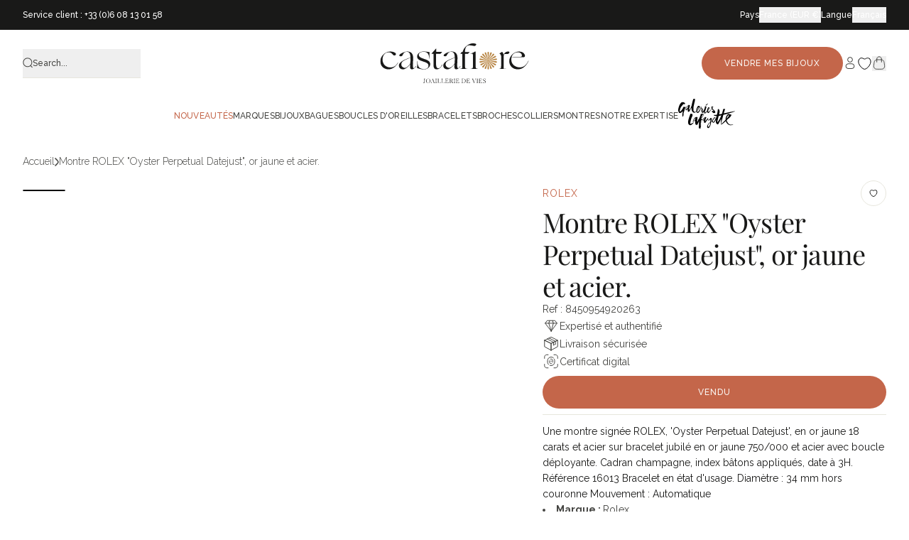

--- FILE ---
content_type: text/html; charset=utf-8
request_url: https://castafiore.fr/products/montre-rolex-oyster-perpetual-datejust-or-jaune-et-acier
body_size: 104073
content:
<!doctype html>
<html class="no-js" lang="fr">
  <head>
    <meta charset="utf-8">
    <meta http-equiv="X-UA-Compatible" content="IE=edge">
    <meta name="viewport" content="width=device-width,initial-scale=1">
    <meta name="robots" content="index, follow">
    <meta name="description" content="Une montre signée ROLEX, &#39;Oyster Perpetual Datejust&#39;, en or jaune 18 carats et acier sur bracelet jubilé en or jaune 750/000 et acier avec boucle déployante. Cadran champagne, index bâtons appliqués, date à 3H.  Référence 16013 Bracelet en état d&#39;usage. Diamètre : 34 mm hors couronne Mouvement : Automatique">
    <meta name="theme-color" content=""><link rel="icon" type="image/png" href="//castafiore.fr/cdn/shop/files/logo_etoile_32px_256x256_crop_center_0c7990b7-a2d3-4c50-8a20-e273c2eaeeba.webp?crop=center&height=32&v=1664980861&width=32"><link rel="preconnect" href="https://fonts.shopifycdn.com" crossorigin><!-- Début du tracking - ta_tracking.liquid -->
    <script>

    const GTM_ID = 'GTM-TJKXWCHF';
    let GTM_FILE_URL = 'https://www.googletagmanager.com/gtm.js';
    if (window.location.hostname.includes('castafiore.fr')) {
        GTM_FILE_URL = 'https://msr.castafiore.fr/zggwdamngmc5ffp.js';
    } else if (window.location.hostname.includes('castafiore.com')) {
        GTM_FILE_URL = 'https://msr.castafiore.com/zggwdamngmc5ffp.js';
    }

    function gtm(w, d, s, l, i) {
        w[l] = w[l] || [];
        w[l].push({'gtm.start': new Date().getTime(), event: 'gtm.js'});
        var f = d.getElementsByTagName(s)[0], j = d.createElement(s), dl = l != 'dataLayer' ? '&l=' + l : '';
        j.async = true;
        j.src = GTM_FILE_URL + '?aw=' + i.replace(/^GTM-/, '') + dl; f.parentNode.insertBefore(j, f);
    }

    gtm(window, document, 'script', 'dataLayer', GTM_ID);

</script>

    <!-- Fin du tracking - ta_tracking.liquid -->

    <!-- Début doc-head-core.liquid --><title>Montre ROLEX &quot;Oyster Perpetual Datejust&quot;, or jaune et acier. &ndash; Castafiore</title><link rel="canonical" href="https://castafiore.fr/products/montre-rolex-oyster-perpetual-datejust-or-jaune-et-acier"><link rel="icon" href="//castafiore.fr/cdn/shop/files/logo_etoile_32px_256x256_crop_center_0c7990b7-a2d3-4c50-8a20-e273c2eaeeba.webp?crop=center&height=48&v=1664980861&width=48" type="image/webp">
  <link rel="apple-touch-icon" href="//castafiore.fr/cdn/shop/files/logo_etoile_32px_256x256_crop_center_0c7990b7-a2d3-4c50-8a20-e273c2eaeeba.webp?crop=center&height=180&v=1664980861&width=180"><meta name="description" content="Une montre signée ROLEX, &#39;Oyster Perpetual Datejust&#39;, en or jaune 18 carats et acier sur bracelet jubilé en or jaune 750/000 et acier avec boucle déployante. Cadran champagne, index bâtons appliqués, date à 3H.  Référence 16013 Bracelet en état d&#39;usage. Diamètre : 34 mm hors couronne Mouvement : Automatique">
<!-- Fin doc-head-core.liquid -->

    <link href="//castafiore.fr/cdn/shop/t/131/assets/main.css?v=10968149841196992231765965464" rel="stylesheet" type="text/css" media="all" />

    <script src="//castafiore.fr/cdn/shop/t/131/assets/main.js?v=63938742361316795701750337034" defer="defer"></script>
    <script src="//castafiore.fr/cdn/shop/t/131/assets/constants.js?v=132983761750457495441729783908" defer="defer"></script>
    <script src="//castafiore.fr/cdn/shop/t/131/assets/pubsub.js?v=158357773527763999511729783914" defer="defer"></script>
    <script src="//castafiore.fr/cdn/shop/t/131/assets/swiperJS.js?v=43289058672678501961765278444" defer="defer"></script>
    <script src="//castafiore.fr/cdn/shop/t/131/assets/global.js?v=68210574144059763441762273842" defer="defer"></script>
    <script src="//castafiore.fr/cdn/shop/t/131/assets/alpineJs.js?v=61996242677770897011750337032" defer="defer"></script>
    <script src="//castafiore.fr/cdn/shop/t/131/assets/search-form.js?v=133129549252120666541736348544" defer="defer"></script>
    

    

<meta property="og:site_name" content="Castafiore">
<meta property="og:url" content="https://castafiore.fr/products/montre-rolex-oyster-perpetual-datejust-or-jaune-et-acier">
<meta property="og:title" content="Montre ROLEX &quot;Oyster Perpetual Datejust&quot;, or jaune et acier.">
<meta property="og:type" content="product">
<meta property="og:description" content="Une montre signée ROLEX, &#39;Oyster Perpetual Datejust&#39;, en or jaune 18 carats et acier sur bracelet jubilé en or jaune 750/000 et acier avec boucle déployante. Cadran champagne, index bâtons appliqués, date à 3H.  Référence 16013 Bracelet en état d&#39;usage. Diamètre : 34 mm hors couronne Mouvement : Automatique"><meta property="og:image" content="http://castafiore.fr/cdn/shop/products/montre-rolex-oyster-perpetual-datejust-or-jaune-et-acier-115167.jpg?v=1695129238">
  <meta property="og:image:secure_url" content="https://castafiore.fr/cdn/shop/products/montre-rolex-oyster-perpetual-datejust-or-jaune-et-acier-115167.jpg?v=1695129238">
  <meta property="og:image:width" content="853">
  <meta property="og:image:height" content="852"><meta property="og:price:amount" content="4,300">
  <meta property="og:price:currency" content="EUR"><meta name="twitter:card" content="summary_large_image">
<meta name="twitter:title" content="Montre ROLEX &quot;Oyster Perpetual Datejust&quot;, or jaune et acier.">
<meta name="twitter:description" content="Une montre signée ROLEX, &#39;Oyster Perpetual Datejust&#39;, en or jaune 18 carats et acier sur bracelet jubilé en or jaune 750/000 et acier avec boucle déployante. Cadran champagne, index bâtons appliqués, date à 3H.  Référence 16013 Bracelet en état d&#39;usage. Diamètre : 34 mm hors couronne Mouvement : Automatique">


    <!-- fonts -->
    <style data-shopify>
  
      

      @font-face {
  font-family: "Playfair Display";
  font-weight: 400;
  font-style: normal;
  font-display: swap;
  src: url("//castafiore.fr/cdn/fonts/playfair_display/playfairdisplay_n4.9980f3e16959dc89137cc1369bfc3ae98af1deb9.woff2") format("woff2"),
       url("//castafiore.fr/cdn/fonts/playfair_display/playfairdisplay_n4.c562b7c8e5637886a811d2a017f9e023166064ee.woff") format("woff");
}

      
      @font-face {
  font-family: "Playfair Display";
  font-weight: 700;
  font-style: normal;
  font-display: swap;
  src: url("//castafiore.fr/cdn/fonts/playfair_display/playfairdisplay_n7.592b3435e0fff3f50b26d410c73ae7ec893f6910.woff2") format("woff2"),
       url("//castafiore.fr/cdn/fonts/playfair_display/playfairdisplay_n7.998b1417dec711058cce2abb61a0b8c59066498f.woff") format("woff");
}

    

    
      

      @font-face {
  font-family: Raleway;
  font-weight: 400;
  font-style: normal;
  font-display: swap;
  src: url("//castafiore.fr/cdn/fonts/raleway/raleway_n4.2c76ddd103ff0f30b1230f13e160330ff8b2c68a.woff2") format("woff2"),
       url("//castafiore.fr/cdn/fonts/raleway/raleway_n4.c057757dddc39994ad5d9c9f58e7c2c2a72359a9.woff") format("woff");
}

      
      @font-face {
  font-family: Raleway;
  font-weight: 400;
  font-style: italic;
  font-display: swap;
  src: url("//castafiore.fr/cdn/fonts/raleway/raleway_i4.aaa73a72f55a5e60da3e9a082717e1ed8f22f0a2.woff2") format("woff2"),
       url("//castafiore.fr/cdn/fonts/raleway/raleway_i4.650670cc243082f8988ecc5576b6d613cfd5a8ee.woff") format("woff");
}

      @font-face {
  font-family: Raleway;
  font-weight: 700;
  font-style: normal;
  font-display: swap;
  src: url("//castafiore.fr/cdn/fonts/raleway/raleway_n7.740cf9e1e4566800071db82eeca3cca45f43ba63.woff2") format("woff2"),
       url("//castafiore.fr/cdn/fonts/raleway/raleway_n7.84943791ecde186400af8db54cf3b5b5e5049a8f.woff") format("woff");
}

    

    :root {
      --font-heading-family: "Playfair Display", serif;
      --font-heading-style: normal;
      --font-heading-weight: 400;

      --font-body-family: Raleway, sans-serif;
      --font-body-style: normal;
      --font-body-weight: 400;
    }
</style>

    <!-- end fonts -->

    <script>
      document.documentElement.className = document.documentElement.className.replace('no-js', 'js');
      window.addEventListener('load', () => document.documentElement.classList.add('ready'));
    </script>

    <!-- shopify/apps -->
    <script>window.performance && window.performance.mark && window.performance.mark('shopify.content_for_header.start');</script><meta name="facebook-domain-verification" content="cc99kfs24lyxvxt5jchwb3yvhqfyyj">
<meta id="shopify-digital-wallet" name="shopify-digital-wallet" content="/56351457440/digital_wallets/dialog">
<meta name="shopify-checkout-api-token" content="175055369f021bbd21bdc116f7b39bab">
<meta id="in-context-paypal-metadata" data-shop-id="56351457440" data-venmo-supported="false" data-environment="production" data-locale="fr_FR" data-paypal-v4="true" data-currency="EUR">
<link rel="alternate" type="application/json+oembed" href="https://castafiore.fr/products/montre-rolex-oyster-perpetual-datejust-or-jaune-et-acier.oembed">
<script async="async" src="/checkouts/internal/preloads.js?locale=fr-FR"></script>
<link rel="preconnect" href="https://shop.app" crossorigin="anonymous">
<script async="async" src="https://shop.app/checkouts/internal/preloads.js?locale=fr-FR&shop_id=56351457440" crossorigin="anonymous"></script>
<script id="apple-pay-shop-capabilities" type="application/json">{"shopId":56351457440,"countryCode":"FR","currencyCode":"EUR","merchantCapabilities":["supports3DS"],"merchantId":"gid:\/\/shopify\/Shop\/56351457440","merchantName":"Castafiore","requiredBillingContactFields":["postalAddress","email","phone"],"requiredShippingContactFields":["postalAddress","email","phone"],"shippingType":"shipping","supportedNetworks":["visa","masterCard","amex","maestro"],"total":{"type":"pending","label":"Castafiore","amount":"1.00"},"shopifyPaymentsEnabled":true,"supportsSubscriptions":true}</script>
<script id="shopify-features" type="application/json">{"accessToken":"175055369f021bbd21bdc116f7b39bab","betas":["rich-media-storefront-analytics"],"domain":"castafiore.fr","predictiveSearch":true,"shopId":56351457440,"locale":"fr"}</script>
<script>var Shopify = Shopify || {};
Shopify.shop = "wallis-paris.myshopify.com";
Shopify.locale = "fr";
Shopify.currency = {"active":"EUR","rate":"1.0"};
Shopify.country = "FR";
Shopify.theme = {"name":"castafiore-new\/main","id":170728194375,"schema_name":"Castafiore.fr","schema_version":"1.0.0","theme_store_id":null,"role":"main"};
Shopify.theme.handle = "null";
Shopify.theme.style = {"id":null,"handle":null};
Shopify.cdnHost = "castafiore.fr/cdn";
Shopify.routes = Shopify.routes || {};
Shopify.routes.root = "/";</script>
<script type="module">!function(o){(o.Shopify=o.Shopify||{}).modules=!0}(window);</script>
<script>!function(o){function n(){var o=[];function n(){o.push(Array.prototype.slice.apply(arguments))}return n.q=o,n}var t=o.Shopify=o.Shopify||{};t.loadFeatures=n(),t.autoloadFeatures=n()}(window);</script>
<script>
  window.ShopifyPay = window.ShopifyPay || {};
  window.ShopifyPay.apiHost = "shop.app\/pay";
  window.ShopifyPay.redirectState = null;
</script>
<script id="shop-js-analytics" type="application/json">{"pageType":"product"}</script>
<script defer="defer" async type="module" src="//castafiore.fr/cdn/shopifycloud/shop-js/modules/v2/client.init-shop-cart-sync_XvpUV7qp.fr.esm.js"></script>
<script defer="defer" async type="module" src="//castafiore.fr/cdn/shopifycloud/shop-js/modules/v2/chunk.common_C2xzKNNs.esm.js"></script>
<script type="module">
  await import("//castafiore.fr/cdn/shopifycloud/shop-js/modules/v2/client.init-shop-cart-sync_XvpUV7qp.fr.esm.js");
await import("//castafiore.fr/cdn/shopifycloud/shop-js/modules/v2/chunk.common_C2xzKNNs.esm.js");

  window.Shopify.SignInWithShop?.initShopCartSync?.({"fedCMEnabled":true,"windoidEnabled":true});

</script>
<script>
  window.Shopify = window.Shopify || {};
  if (!window.Shopify.featureAssets) window.Shopify.featureAssets = {};
  window.Shopify.featureAssets['shop-js'] = {"shop-cart-sync":["modules/v2/client.shop-cart-sync_C66VAAYi.fr.esm.js","modules/v2/chunk.common_C2xzKNNs.esm.js"],"init-fed-cm":["modules/v2/client.init-fed-cm_By4eIqYa.fr.esm.js","modules/v2/chunk.common_C2xzKNNs.esm.js"],"shop-button":["modules/v2/client.shop-button_Bz0N9rYp.fr.esm.js","modules/v2/chunk.common_C2xzKNNs.esm.js"],"shop-cash-offers":["modules/v2/client.shop-cash-offers_B90ok608.fr.esm.js","modules/v2/chunk.common_C2xzKNNs.esm.js","modules/v2/chunk.modal_7MqWQJ87.esm.js"],"init-windoid":["modules/v2/client.init-windoid_CdJe_Ee3.fr.esm.js","modules/v2/chunk.common_C2xzKNNs.esm.js"],"shop-toast-manager":["modules/v2/client.shop-toast-manager_kCJHoUCw.fr.esm.js","modules/v2/chunk.common_C2xzKNNs.esm.js"],"init-shop-email-lookup-coordinator":["modules/v2/client.init-shop-email-lookup-coordinator_BPuRLqHy.fr.esm.js","modules/v2/chunk.common_C2xzKNNs.esm.js"],"init-shop-cart-sync":["modules/v2/client.init-shop-cart-sync_XvpUV7qp.fr.esm.js","modules/v2/chunk.common_C2xzKNNs.esm.js"],"avatar":["modules/v2/client.avatar_BTnouDA3.fr.esm.js"],"pay-button":["modules/v2/client.pay-button_CmFhG2BZ.fr.esm.js","modules/v2/chunk.common_C2xzKNNs.esm.js"],"init-customer-accounts":["modules/v2/client.init-customer-accounts_C5-IhKGM.fr.esm.js","modules/v2/client.shop-login-button_DrlPOW6Z.fr.esm.js","modules/v2/chunk.common_C2xzKNNs.esm.js","modules/v2/chunk.modal_7MqWQJ87.esm.js"],"init-shop-for-new-customer-accounts":["modules/v2/client.init-shop-for-new-customer-accounts_Cv1WqR1n.fr.esm.js","modules/v2/client.shop-login-button_DrlPOW6Z.fr.esm.js","modules/v2/chunk.common_C2xzKNNs.esm.js","modules/v2/chunk.modal_7MqWQJ87.esm.js"],"shop-login-button":["modules/v2/client.shop-login-button_DrlPOW6Z.fr.esm.js","modules/v2/chunk.common_C2xzKNNs.esm.js","modules/v2/chunk.modal_7MqWQJ87.esm.js"],"init-customer-accounts-sign-up":["modules/v2/client.init-customer-accounts-sign-up_Dqgdz3C3.fr.esm.js","modules/v2/client.shop-login-button_DrlPOW6Z.fr.esm.js","modules/v2/chunk.common_C2xzKNNs.esm.js","modules/v2/chunk.modal_7MqWQJ87.esm.js"],"shop-follow-button":["modules/v2/client.shop-follow-button_D7RRykwK.fr.esm.js","modules/v2/chunk.common_C2xzKNNs.esm.js","modules/v2/chunk.modal_7MqWQJ87.esm.js"],"checkout-modal":["modules/v2/client.checkout-modal_NILs_SXn.fr.esm.js","modules/v2/chunk.common_C2xzKNNs.esm.js","modules/v2/chunk.modal_7MqWQJ87.esm.js"],"lead-capture":["modules/v2/client.lead-capture_CSmE_fhP.fr.esm.js","modules/v2/chunk.common_C2xzKNNs.esm.js","modules/v2/chunk.modal_7MqWQJ87.esm.js"],"shop-login":["modules/v2/client.shop-login_CKcjyRl_.fr.esm.js","modules/v2/chunk.common_C2xzKNNs.esm.js","modules/v2/chunk.modal_7MqWQJ87.esm.js"],"payment-terms":["modules/v2/client.payment-terms_eoGasybT.fr.esm.js","modules/v2/chunk.common_C2xzKNNs.esm.js","modules/v2/chunk.modal_7MqWQJ87.esm.js"]};
</script>
<script>(function() {
  var isLoaded = false;
  function asyncLoad() {
    if (isLoaded) return;
    isLoaded = true;
    var urls = ["https:\/\/d1564fddzjmdj5.cloudfront.net\/initializercolissimo.js?app_name=happycolissimo\u0026cloud=d1564fddzjmdj5.cloudfront.net\u0026shop=wallis-paris.myshopify.com","https:\/\/cdn-app.cart-bot.net\/public\/js\/append.js?shop=wallis-paris.myshopify.com","https:\/\/cdn-bundler.nice-team.net\/app\/js\/bundler.js?shop=wallis-paris.myshopify.com"];
    for (var i = 0; i < urls.length; i++) {
      var s = document.createElement('script');
      s.type = 'text/javascript';
      s.async = true;
      s.src = urls[i];
      var x = document.getElementsByTagName('script')[0];
      x.parentNode.insertBefore(s, x);
    }
  };
  if(window.attachEvent) {
    window.attachEvent('onload', asyncLoad);
  } else {
    window.addEventListener('load', asyncLoad, false);
  }
})();</script>
<script id="__st">var __st={"a":56351457440,"offset":3600,"reqid":"95283c1a-9bb3-4178-9c6e-14c2421ba217-1768648215","pageurl":"castafiore.fr\/products\/montre-rolex-oyster-perpetual-datejust-or-jaune-et-acier","u":"dca601768faf","p":"product","rtyp":"product","rid":8450954920263};</script>
<script>window.ShopifyPaypalV4VisibilityTracking = true;</script>
<script id="captcha-bootstrap">!function(){'use strict';const t='contact',e='account',n='new_comment',o=[[t,t],['blogs',n],['comments',n],[t,'customer']],c=[[e,'customer_login'],[e,'guest_login'],[e,'recover_customer_password'],[e,'create_customer']],r=t=>t.map((([t,e])=>`form[action*='/${t}']:not([data-nocaptcha='true']) input[name='form_type'][value='${e}']`)).join(','),a=t=>()=>t?[...document.querySelectorAll(t)].map((t=>t.form)):[];function s(){const t=[...o],e=r(t);return a(e)}const i='password',u='form_key',d=['recaptcha-v3-token','g-recaptcha-response','h-captcha-response',i],f=()=>{try{return window.sessionStorage}catch{return}},m='__shopify_v',_=t=>t.elements[u];function p(t,e,n=!1){try{const o=window.sessionStorage,c=JSON.parse(o.getItem(e)),{data:r}=function(t){const{data:e,action:n}=t;return t[m]||n?{data:e,action:n}:{data:t,action:n}}(c);for(const[e,n]of Object.entries(r))t.elements[e]&&(t.elements[e].value=n);n&&o.removeItem(e)}catch(o){console.error('form repopulation failed',{error:o})}}const l='form_type',E='cptcha';function T(t){t.dataset[E]=!0}const w=window,h=w.document,L='Shopify',v='ce_forms',y='captcha';let A=!1;((t,e)=>{const n=(g='f06e6c50-85a8-45c8-87d0-21a2b65856fe',I='https://cdn.shopify.com/shopifycloud/storefront-forms-hcaptcha/ce_storefront_forms_captcha_hcaptcha.v1.5.2.iife.js',D={infoText:'Protégé par hCaptcha',privacyText:'Confidentialité',termsText:'Conditions'},(t,e,n)=>{const o=w[L][v],c=o.bindForm;if(c)return c(t,g,e,D).then(n);var r;o.q.push([[t,g,e,D],n]),r=I,A||(h.body.append(Object.assign(h.createElement('script'),{id:'captcha-provider',async:!0,src:r})),A=!0)});var g,I,D;w[L]=w[L]||{},w[L][v]=w[L][v]||{},w[L][v].q=[],w[L][y]=w[L][y]||{},w[L][y].protect=function(t,e){n(t,void 0,e),T(t)},Object.freeze(w[L][y]),function(t,e,n,w,h,L){const[v,y,A,g]=function(t,e,n){const i=e?o:[],u=t?c:[],d=[...i,...u],f=r(d),m=r(i),_=r(d.filter((([t,e])=>n.includes(e))));return[a(f),a(m),a(_),s()]}(w,h,L),I=t=>{const e=t.target;return e instanceof HTMLFormElement?e:e&&e.form},D=t=>v().includes(t);t.addEventListener('submit',(t=>{const e=I(t);if(!e)return;const n=D(e)&&!e.dataset.hcaptchaBound&&!e.dataset.recaptchaBound,o=_(e),c=g().includes(e)&&(!o||!o.value);(n||c)&&t.preventDefault(),c&&!n&&(function(t){try{if(!f())return;!function(t){const e=f();if(!e)return;const n=_(t);if(!n)return;const o=n.value;o&&e.removeItem(o)}(t);const e=Array.from(Array(32),(()=>Math.random().toString(36)[2])).join('');!function(t,e){_(t)||t.append(Object.assign(document.createElement('input'),{type:'hidden',name:u})),t.elements[u].value=e}(t,e),function(t,e){const n=f();if(!n)return;const o=[...t.querySelectorAll(`input[type='${i}']`)].map((({name:t})=>t)),c=[...d,...o],r={};for(const[a,s]of new FormData(t).entries())c.includes(a)||(r[a]=s);n.setItem(e,JSON.stringify({[m]:1,action:t.action,data:r}))}(t,e)}catch(e){console.error('failed to persist form',e)}}(e),e.submit())}));const S=(t,e)=>{t&&!t.dataset[E]&&(n(t,e.some((e=>e===t))),T(t))};for(const o of['focusin','change'])t.addEventListener(o,(t=>{const e=I(t);D(e)&&S(e,y())}));const B=e.get('form_key'),M=e.get(l),P=B&&M;t.addEventListener('DOMContentLoaded',(()=>{const t=y();if(P)for(const e of t)e.elements[l].value===M&&p(e,B);[...new Set([...A(),...v().filter((t=>'true'===t.dataset.shopifyCaptcha))])].forEach((e=>S(e,t)))}))}(h,new URLSearchParams(w.location.search),n,t,e,['guest_login'])})(!0,!0)}();</script>
<script integrity="sha256-4kQ18oKyAcykRKYeNunJcIwy7WH5gtpwJnB7kiuLZ1E=" data-source-attribution="shopify.loadfeatures" defer="defer" src="//castafiore.fr/cdn/shopifycloud/storefront/assets/storefront/load_feature-a0a9edcb.js" crossorigin="anonymous"></script>
<script crossorigin="anonymous" defer="defer" src="//castafiore.fr/cdn/shopifycloud/storefront/assets/shopify_pay/storefront-65b4c6d7.js?v=20250812"></script>
<script data-source-attribution="shopify.dynamic_checkout.dynamic.init">var Shopify=Shopify||{};Shopify.PaymentButton=Shopify.PaymentButton||{isStorefrontPortableWallets:!0,init:function(){window.Shopify.PaymentButton.init=function(){};var t=document.createElement("script");t.src="https://castafiore.fr/cdn/shopifycloud/portable-wallets/latest/portable-wallets.fr.js",t.type="module",document.head.appendChild(t)}};
</script>
<script data-source-attribution="shopify.dynamic_checkout.buyer_consent">
  function portableWalletsHideBuyerConsent(e){var t=document.getElementById("shopify-buyer-consent"),n=document.getElementById("shopify-subscription-policy-button");t&&n&&(t.classList.add("hidden"),t.setAttribute("aria-hidden","true"),n.removeEventListener("click",e))}function portableWalletsShowBuyerConsent(e){var t=document.getElementById("shopify-buyer-consent"),n=document.getElementById("shopify-subscription-policy-button");t&&n&&(t.classList.remove("hidden"),t.removeAttribute("aria-hidden"),n.addEventListener("click",e))}window.Shopify?.PaymentButton&&(window.Shopify.PaymentButton.hideBuyerConsent=portableWalletsHideBuyerConsent,window.Shopify.PaymentButton.showBuyerConsent=portableWalletsShowBuyerConsent);
</script>
<script data-source-attribution="shopify.dynamic_checkout.cart.bootstrap">document.addEventListener("DOMContentLoaded",(function(){function t(){return document.querySelector("shopify-accelerated-checkout-cart, shopify-accelerated-checkout")}if(t())Shopify.PaymentButton.init();else{new MutationObserver((function(e,n){t()&&(Shopify.PaymentButton.init(),n.disconnect())})).observe(document.body,{childList:!0,subtree:!0})}}));
</script>
<link id="shopify-accelerated-checkout-styles" rel="stylesheet" media="screen" href="https://castafiore.fr/cdn/shopifycloud/portable-wallets/latest/accelerated-checkout-backwards-compat.css" crossorigin="anonymous">
<style id="shopify-accelerated-checkout-cart">
        #shopify-buyer-consent {
  margin-top: 1em;
  display: inline-block;
  width: 100%;
}

#shopify-buyer-consent.hidden {
  display: none;
}

#shopify-subscription-policy-button {
  background: none;
  border: none;
  padding: 0;
  text-decoration: underline;
  font-size: inherit;
  cursor: pointer;
}

#shopify-subscription-policy-button::before {
  box-shadow: none;
}

      </style>

<script>window.performance && window.performance.mark && window.performance.mark('shopify.content_for_header.end');</script>

    <script>
  function feedback() {
    const p = window.Shopify.customerPrivacy;
    console.log(`Tracking ${p.userCanBeTracked() ? 'en' : 'dis'}abled`);
  }
  window.Shopify.loadFeatures(
    [
      {
        name: 'consent-tracking-api',
        version: '0.1',
      },
    ],
    function (error) {
      if (error) throw error;
      if ('Cookiebot' in window)
        window.Shopify.customerPrivacy.setTrackingConsent(
          {
            analytics: false,
            marketing: false,
            preferences: false,
            sale_of_data: false,
          },
          () => console.log('Awaiting consent')
        );
    }
  );

  window.addEventListener('CookiebotOnConsentReady', function () {
    const C = Cookiebot.consent,
      existConsentShopify = setInterval(function () {
        if (window.Shopify.customerPrivacy) {
          clearInterval(existConsentShopify);
          window.Shopify.customerPrivacy.setTrackingConsent(
            {
              analytics: C['statistics'],
              marketing: C['marketing'],
              preferences: C['preferences'],
              sale_of_data: C['marketing'],
            },
            () => console.log('Consent captured')
          );
        }
      }, 100);
  });
</script>


    <script>
      document.documentElement.className = document.documentElement.className.replace('no-js', 'js');

      window.theme = {
          info: {
              name: 'Castafiore.fr',
              version: '1.0.0'
          },
          routes: {
              base: 'https://castafiore.fr',
              base_dev: 'http://127.0.0.1:9292',
              root_url: '/',
              cart: '/cart',
              cartAdd: '/cart/add.js',
              cartUpdate: '/cart/update.js',
              predictiveSearch: '/search/suggest'
          },
          strings: {
              cartTermsConfirmation: "Vous devez accepter les termes et conditions avant de continuer.",
              cartItemsQuantityError: "Vous ne pouvez ajouter que [QUANTITY] de cet article à votre panier.",
              generalSearchViewAll: "Voir tous",
              noStock: "Non disponible",
              noVariant: "Non existant",
              productsProductChooseA: "Choisir une",
              generalSearchPages: "Pages",
              generalSearchNoResultsWithoutTerms: "Aucun résultat trouvé pour cette recherche",
              shippingCalculator: {
                  singleRate: "Il y a un tarif de livraison pour cette destination : ",
                  multipleRates: "Il y a plusieurs tarifs de livraison pour cette destination : ",
                  noRates: "Nous n’expédions pas vers cette destination."
              },
              miseATaillePrice: "+ Frais supplémentaires"
          },
          settings: {
              moneyWithCurrencyFormat: "\u003cspan class=money\u003e{{ amount_no_decimals }} €\u003c\/span\u003e",
              cartType: null,
              afterAddToCart: null,
              quickbuyStyle: null,
              externalLinksNewTab: null,
              internalLinksSmoothScroll: null
          }
      }
    </script>

    

    <!-- shopify design mode -->
    <script>
      if (Shopify.designMode) {
        document.documentElement.classList.add('shopify-design-mode');
      }
    </script>
    <!-- end shopify design mode -->

    <!-- Google Site Verification - castafiore.com -->
    <meta name="google-site-verification" content="S6sX4rtBN7FYcE1G0dDNs2XHtKz8CYxyXaB0yGCPj0I">

    <!-- Clarity -->
    <script type="text/javascript">
      (function (c, l, a, r, i, t, y) {
        c[a] =
          c[a] ||
          function () {
            (c[a].q = c[a].q || []).push(arguments);
          };
        t = l.createElement(r);
        t.async = 1;
        t.src = 'https://www.clarity.ms/tag/' + i;
        y = l.getElementsByTagName(r)[0];
        y.parentNode.insertBefore(t, y);
      })(window, document, 'clarity', 'script', 'rxt57il0sx');
    </script>
  <!-- BEGIN app block: shopify://apps/addingwell/blocks/aw-gtm/c8ed21e7-0ac8-4249-8c91-cbdde850b5b8 --><script
  type="module"
>
  setTimeout(async function () {
    const keySessionStorage = 'aw_settings';
    let __AW__settings = JSON.parse(sessionStorage.getItem(keySessionStorage));
    if(!__AW__settings) {
      const awSettings = await fetch(
              "/apps/addingwell-proxy",
              {
                method: "GET",
                redirect: "follow",
                headers: {'Content-Type': 'application/json', 'Access-Control-Allow-Origin': '*'}
              }
      );
      if (awSettings.ok) {
        __AW__settings = await awSettings.json();
        sessionStorage.setItem(keySessionStorage, JSON.stringify(__AW__settings));
      } else {
        console.error('Addingwell - Loading proxy error', awSettings.status);
        return;
      }
    }

    if(__AW__settings.insertGtmTag && __AW__settings.gtmId) {
      let __AW__gtmUrl = 'https://www.googletagmanager.com/gtm.js';
      let __AW__isAddingwellCdn = false;
      if(__AW__settings.insertGtmUrl && __AW__settings.gtmUrl) {
        __AW__gtmUrl = __AW__settings.gtmUrl;
        __AW__isAddingwellCdn = __AW__settings.isAddingwellCdn;
      }

      (function(w,d,s,l,i){
        w[l]=w[l]||[];w[l].push({'gtm.start':new Date().getTime(),event:'gtm.js'});
        var f=d.getElementsByTagName(s)[0],j=d.createElement(s),dl=l!='dataLayer'?'&l='+l:'';
        j.async=true;
        j.src=`${__AW__gtmUrl}?${__AW__isAddingwellCdn ? 'awl' : 'id'}=`+(__AW__isAddingwellCdn ? i.replace(/^GTM-/, '') : i)+dl;f.parentNode.insertBefore(j,f);
      })(window,document,'script',`${__AW__settings.dataLayerVariableName}`,`${__AW__settings.gtmId}`);
    }

    const __AW__getEventNameWithSuffix = (eventName) => {
      return eventName + (__AW__settings.dataLayerEventSuffix ? "_" + __AW__settings.dataLayerEventSuffix : "");
    }

    if(__AW__settings.enableDataLayer) {
      const MAX_ITEMS_BATCH = 10;
      const sendBatchEvents = (items, eventName, eventObject) => {
        let batch = [];
        for(let i  = 0; i < items.length; i++) {
          batch.push(items[i]);
          if(batch.length === MAX_ITEMS_BATCH || i === items.length - 1) {
            const eventClone = {
              ...eventObject,
              ecommerce: {
                ...eventObject.ecommerce,
                items: [...batch]
              }
            };
            window[__AW__settings.dataLayerVariableName].push({ ecommerce: null });
            window[__AW__settings.dataLayerVariableName].push({
              ...{'event': __AW__getEventNameWithSuffix(eventName)},
              ...eventClone
            });

            batch = [];
          }
        }
      }

      function __AW__filterNullOrEmpty(obj) {
        let filteredObj = {};

        for (let key in obj) {
          if (obj.hasOwnProperty(key)) {
            let value = obj[key];

            // If value is an object (and not null), recursively filter sub-elements
            if (typeof value === "object" && value !== null && value !== undefined) {
              let filteredSubObject = __AW__filterNullOrEmpty(value);

              // Add the filtered sub-object only if it's not empty
              if (Object.keys(filteredSubObject).length > 0) {
                filteredObj[key] = filteredSubObject;
              }
            } else {
              // Add the value only if it's neither null nor an empty string
              if (value !== null && value !== "" && value !== undefined) {
                filteredObj[key] = value;
              }
            }
          }
        }
        return filteredObj;
      }

      function getPageType(value) {
        const pageTypeMapping = {
          404: '404',
          article: 'article',
          blog: 'blog',
          cart: 'cart',
          collection: 'collection',
          gift_card: 'gift_card',
          index: 'homepage',
          product: 'product',
          search: 'searchresults',
          'customers/login': 'login',
          'customers/register': 'sign_up'
        };
        return pageTypeMapping[value] || 'other';
      }

      function pushDataLayerEvents() {
        window[__AW__settings.dataLayerVariableName] = window[__AW__settings.dataLayerVariableName] || [];  // init data layer if doesn't already exist
        const templateName = "product";
        const moneyFormat = "\u003cspan class=money\u003e{{amount_no_decimals}} €\u003c\/span\u003e";

        const getFormattedPrice = (price) => {
          let formattedPrice = price;
          if(moneyFormat.indexOf("amount_with_period_and_space_separator") > -1) {
            formattedPrice = price.replace(' ', '');
          } else if(moneyFormat.indexOf("amount_with_space_separator") > -1) {
            formattedPrice = price.replace(' ', '').replace(',', '.');
          } else if(moneyFormat.indexOf("amount_no_decimals_with_space_separator") > -1) {
            formattedPrice = price.replace(' ', '');
          } else if(moneyFormat.indexOf("amount_with_apostrophe_separator") > -1) {
            formattedPrice = price.replace('\'', '');
          } else if(moneyFormat.indexOf("amount_no_decimals_with_comma_separator") > -1) {
            formattedPrice = price.replace('.', '');
          } else if(moneyFormat.indexOf("amount_with_comma_separator") > -1) {
            formattedPrice = price.replace('.', '').replace(',', '.');
          } else if(moneyFormat.indexOf("amount_no_decimals") > -1) {
            formattedPrice = price.replace(',', '');
          } else if(moneyFormat.indexOf("amount") > -1) {
            formattedPrice = price.replace(',', '');
          } else {
            formattedPrice = price.replace('.', '').replace(",", ".");
          }
          return parseFloat(formattedPrice);
        };
        /**********************
         * DATALAYER SECTIONS
         ***********************/
        /**
         * DATALAYER: User Data
         * Build user_data properties.
         */
        let newCustomer = true;
        window.__AW__UserData = {
          user_data: {
            new_customer: newCustomer,
          }
        };

        

        window.__AW__UserData = __AW__filterNullOrEmpty(window.__AW__UserData);
        
        // Ajout du hash SHA256 des champs sensibles de user_data (version robuste)
        async function sha256(str) {
          if (!str) return undefined;
          if (!(window.crypto && window.crypto.subtle)) {
            console.error('Crypto.subtle non supporté, hash impossible pour :', str);
            return undefined;
          }
          try {
            const buf = await window.crypto.subtle.digest('SHA-256', new TextEncoder().encode(str));
            return Array.from(new Uint8Array(buf)).map(x => x.toString(16).padStart(2, '0')).join('');
          } catch (e) {
            console.error('Erreur lors du hash SHA256 pour', str, e);
            return undefined;
          }
        }
        async function getUserDataHash(user_data) {
          const hashObj = {};
          if (!user_data) return hashObj;
          try {
            if (user_data.email_address) hashObj.email_address = await sha256(user_data.email_address);
            if (user_data.phone_number) hashObj.phone_number = await sha256(user_data.phone_number);
            if (user_data.address && typeof user_data.address === 'object') {
              hashObj.address = {};
              if (user_data.address.first_name) hashObj.address.first_name = await sha256(user_data.address.first_name);
              if (user_data.address.last_name) hashObj.address.last_name = await sha256(user_data.address.last_name);
              if (user_data.address.street) hashObj.address.street = await sha256(user_data.address.street);
              if (user_data.address.city) hashObj.address.city = await sha256(user_data.address.city);
              if (user_data.address.region) hashObj.address.region = await sha256(user_data.address.region);
              if (user_data.address.postal_code) hashObj.address.postal_code = await sha256(user_data.address.postal_code);
              if (user_data.address.country) hashObj.address.country = await sha256(user_data.address.country);
            }
          } catch (e) {
            console.error('Erreur lors du hash user_data_hashed', e);
          }
          return __AW__filterNullOrEmpty(hashObj);
        }
        (async function() {
          if (window.__AW__UserData && window.__AW__UserData.user_data) {
            window.__AW__UserData.user_data_hashed = await getUserDataHash(window.__AW__UserData.user_data);
          }
        })();
        
        window.__AW__UserData["page_type"] = getPageType(templateName);
        window[__AW__settings.dataLayerVariableName].push(window.__AW__UserData);

        window[__AW__settings.dataLayerVariableName].push({"event": __AW__getEventNameWithSuffix("page_view")});


        /**
         * DATALAYER: 404 Pages
         * Fire on 404 Pages */
        


        /**
         * DATALAYER: Blog Articles
         * Fire on Blog Article Pages */
        

        

        

        /** DATALAYER: Product List Page (Collections, Category)
         * Fire on all product listing pages. */

        const __AW__transformNumberToString = (value) => {
          if (value !== null && value !== undefined && typeof value === 'number') {
            return value.toString();
          }
          /** By Default return the current value */
          return value;
        };

        let discountPrice = 0.00;
        


        window.__AW__slaveShopifyCart = {"note":null,"attributes":{},"original_total_price":0,"total_price":0,"total_discount":0,"total_weight":0.0,"item_count":0,"items":[],"requires_shipping":false,"currency":"EUR","items_subtotal_price":0,"cart_level_discount_applications":[],"checkout_charge_amount":0};
        /** DATALAYER: Product Page
         * Fire on all Product View pages. */
        

        var dl_ecom_quantity = 1;
        var dl_ecom_price = getFormattedPrice("4,300");
        var dl_ecom_value = dl_ecom_quantity * dl_ecom_price;

        var __AW__itemVariant = {"id":46876075950407,"title":"Default Title","option1":"Default Title","option2":null,"option3":null,"sku":"32704","requires_shipping":true,"taxable":true,"featured_image":null,"available":false,"name":"Montre ROLEX \"Oyster Perpetual Datejust\", or jaune et acier.","public_title":null,"options":["Default Title"],"price":430000,"weight":0,"compare_at_price":null,"inventory_management":"shopify","barcode":"","requires_selling_plan":false,"selling_plan_allocations":[]};
        var __AW__itemVariantQuantity = 0

        
        discountPrice = 0.00;
        

        
        
          
            
          
          
        
        

        const awEcommerceProduct = {
          ecommerce: {
            currency: "EUR",
            value:  dl_ecom_value,
            'items': [{
              'item_id'             : __AW__transformNumberToString(8450954920263),
              'item_variant'        : __AW__itemVariant?.title || null,
              'item_variant_title'  : __AW__itemVariant?.title || null,
              'item_variant_id'     : __AW__transformNumberToString(__AW__itemVariant?.id || null),
              'item_product_id'     : __AW__transformNumberToString(8450954920263),
              'item_product_title'  : "Montre ROLEX \"Oyster Perpetual Datejust\", or jaune et acier.",
              'item_name'           : "Montre ROLEX \"Oyster Perpetual Datejust\", or jaune et acier.",
              'sku'                 : __AW__transformNumberToString(__AW__itemVariant?.sku || null),
              'discount'            : discountPrice,
              'price'               : dl_ecom_price,
              'item_brand'          : "Miller",
              'item_category'       : "Montres",
              'item_list_id'        : null,
              'item_list_name'      : null,
              'quantity'            : dl_ecom_quantity,
              'inventory_quantity'  : __AW__itemVariantQuantity,
              'url'                 : "\/products\/montre-rolex-oyster-perpetual-datejust-or-jaune-et-acier"
            }]
          }
        };
        window[__AW__settings.dataLayerVariableName].push({ ecommerce: null });
        window[__AW__settings.dataLayerVariableName].push({
          ...{'event': __AW__getEventNameWithSuffix('view_item')},
          ...awEcommerceProduct
        });

        

        /** DATALAYER: Cart View
         * Fire anytime a user views their cart (non-dynamic) */
        

        let drawerCartAlreadyOpened = false;
        function observeCartDrawerOpen() {
          const cartDrawer = document.querySelector("cart-drawer");
          if (!cartDrawer) return;

          const observer = new MutationObserver(() => {
            const isOpen = cartDrawer.classList.contains("active") || cartDrawer.hasAttribute("open");
            if (isOpen && !drawerCartAlreadyOpened) {
              // Delayed view_cart to ensure to have cart update
              setTimeout(() => {
                drawerCartAlreadyOpened = true;
                const ecommerceDataLayer = {
                  ecommerce: {
                    currency: __AW__slaveShopifyCart.currency,
                    value: __AW__slaveShopifyCart.total_price / 100,
                    items: __AW__slaveShopifyCart.items.map(item => {
                      const price = (item.discounted_price ?? item.price) / 100;
                      const discount = (item.price - (item.discounted_price ?? 0)) / 100;
                      let coupon = "";
                      if (Array.isArray(item?.discounts)) {
                        coupon = item.discounts
                                .filter(discount => typeof discount?.title === 'string')
                                .map(discount => discount.title)
                                .join(', ');
                      }
                      return {
                        item_id: __AW__transformNumberToString(item.product_id),
                        item_variant: item.variant_title,
                        item_variant_title: item.variant_title,
                        item_variant_id: __AW__transformNumberToString(item.variant_id),
                        item_product_id: __AW__transformNumberToString(item.product_id),
                        item_product_title: item.product_title,
                        item_name: item.product_title,
                        price: price,
                        discount: discount,
                        item_brand: item.vendor,
                        item_category: item.product_type,
                        item_list_name: item.collection || '',
                        item_list_id: '',
                        quantity: item.quantity,
                        sku: __AW__transformNumberToString(item.sku),
                        coupon: coupon,
                        url: item.url
                      };
                    })
                  }
                };
                window[__AW__settings.dataLayerVariableName].push({ ecommerce: null });
                window[__AW__settings.dataLayerVariableName].push({
                  ...{'event': __AW__getEventNameWithSuffix('view_cart')},
                  ...ecommerceDataLayer
                });
              }, 1000)

            }

            if (!isOpen) {
              drawerCartAlreadyOpened = false;
            }
          });

          observer.observe(cartDrawer, {
            attributes: true,
            attributeFilter: ['class', 'open']
          });
        }

        observeCartDrawerOpen()


        /** DATALAYER: Search Results */
        var searchPage = new RegExp("search", "g");
        if(document.location.pathname.match(searchPage)){
          var __AW__items = [];
          

          const awEcommerceSearch = {
            search_term: null,
            results_count: null,
            ecommerce: {
              items : []
            }
          };
          sendBatchEvents(__AW__items, "search", awEcommerceSearch);
        }


        const cartRegex = /\/cart\/(add|change|update)(\.js|\.json)?(\?.*)?$/;
        const pendingCartEventName = "aw_pending_cart_event";

        if(sessionStorage.getItem(pendingCartEventName)) {
          scheduleCartSync();
        }

        if (!window.__AW__patchedFetch) {
          window.__AW__patchedFetch = true;
          patchFetch();
        }

        if (!window.__AW__patchedXHR) {
          window.__AW__patchedXHR = true ;
          patchXhr();
        }

        function patchXhr() {
          const Native = window.XMLHttpRequest;

          class WrappedXHR extends Native {
            send(body) {
              this.addEventListener('load', () => {
                try {
                  const abs = this.responseURL || '';
                  const u = new URL(abs, location.origin);
                  const mt = u.pathname + (u.search || '');
                  if (this.status === 200 && cartRegex.test(mt)) {
                    scheduleCartSync();
                  }
                } catch (e) {
                  console.error('[AW] XHR handler error', e);
                }
              });
              return super.send(body);
            }
          }

          Object.setPrototypeOf(WrappedXHR, Native);
          window.XMLHttpRequest = WrappedXHR;
        }

        function patchFetch() {
          const previousFetch = window.fetch;
          window.fetch = async function (...args) {
            const [resource] = args;
            try {
              if (typeof resource !== 'string') {
                console.error('Invalid resource type');
                return previousFetch.apply(this, args);
              }

              if (cartRegex.test(resource)) {
                const response = await previousFetch.apply(this, args);
                if (response.ok) {
                  scheduleCartSync();
                } else {
                  console.warn(`Fetch for ${resource} failed with status: ${response.status}`);
                }
                return response;
              }
            } catch (error) {
              console.error('[AW] Fetch Wrapper Error:', error);
            }

            return previousFetch.apply(this, args);
          };
        }

        let awCartRunning = false;

        function scheduleCartSync() {
          if (awCartRunning) return;
          awCartRunning = true;

          try {
            const snapshot = JSON.stringify(window.__AW__slaveShopifyCart ?? { items: [] });
            sessionStorage.setItem(pendingCartEventName, snapshot);
          } catch (e) {
            console.warn('[AW] snapshot error', e);
          }

          void runCartSyncOnce().finally(() => {
            sessionStorage.removeItem(pendingCartEventName);
            awCartRunning = false;
          });
        }

        async function runCartSyncOnce() {
          try {
            const response = await fetch(`${window.Shopify.routes.root || "/"}cart.js?adw=1`, {
              credentials: 'same-origin',
              headers: { 'Accept': 'application/json' }
            });
            if (!response.ok) throw new Error('HTTP ' + response.status);

            const newCart = await response.json();
            compareCartData(newCart);
          } catch (error) {
            console.error('[AW] Error fetching /cart.js (singleton):', error);
          }
        }

        function compareCartData(newCartData) {
          const oldCartData = sessionStorage.getItem(pendingCartEventName) ? JSON.parse(sessionStorage.getItem(pendingCartEventName)) : { items: [] };
          newCartData = newCartData || {items: []};
          const oldItems = new Map(oldCartData.items.map(item => [item.id, item]));
          const newItems = new Map(newCartData.items.map(item => [item.id, item]));

          newItems.forEach((newItem, key) => {
            const oldItem = oldItems.get(key);
            const eventName = "add_to_cart";
            if (!oldItem) {
              handleCartDataLayer(eventName, newItem.quantity, newItem);
            } else if (newItem.quantity > oldItem.quantity) {
              handleCartDataLayer(eventName, newItem.quantity - oldItem.quantity, newItem);
            }
          });

          oldItems.forEach((oldItem, key) => {
            const newItem = newItems.get(key);
            const eventName = "remove_from_cart";
            if (!newItem) {
              handleCartDataLayer(eventName, oldItem.quantity, oldItem);
            } else if (oldItem.quantity > newItem.quantity) {
              handleCartDataLayer(eventName, oldItem.quantity - newItem.quantity, newItem);
            }
          });
          sessionStorage.removeItem(pendingCartEventName);
          __AW__slaveShopifyCart = newCartData;
        }

        function handleCartDataLayer(eventName, quantity, item) {
          const price = (item.discounted_price ?? item.price) / 100;
          const discount = (item.price - (item.discounted_price ?? 0)) / 100;
          const totalValue = price * quantity;
          let coupon = "";
          if(Array.isArray(item?.discounts)) {
            coupon = item.discounts
                    .filter(discount => typeof discount?.title === 'string')
                    .map(discount => discount.title)
                    .join(', ');
          }

          const ecommerceCart = {
            ecommerce: {
              currency: "EUR",
              value: totalValue,
              items: [{
                item_id: __AW__transformNumberToString(item.product_id),
                item_variant: item.variant_title || "Default Variant",
                item_variant_id: __AW__transformNumberToString(item.variant_id),
                item_variant_title: item.variant_title || "Default Variant",
                item_name: item.product_title,
                item_product_id: __AW__transformNumberToString(item.product_id),
                item_product_title: item.product_title,
                sku: __AW__transformNumberToString(item.sku),
                discount: discount,
                price: price,
                item_brand: item.vendor,
                item_category: item.product_type,
                quantity: quantity,
                coupon: coupon,
                url: item?.url
              }]
            }
          };

          window[__AW__settings.dataLayerVariableName].push({ ecommerce: null });
          window[__AW__settings.dataLayerVariableName].push({
            ...{ 'event': __AW__getEventNameWithSuffix(eventName) },
            ...ecommerceCart
          });

        }
      }

      if (document.readyState === 'loading') {
        // document still loading...
        document.addEventListener('DOMContentLoaded', () => {
          pushDataLayerEvents();
        });
      } else {
        // already loaded, chocs away!
        pushDataLayerEvents();
      }
    }
  }, 0);
</script>


<!-- END app block --><!-- BEGIN app block: shopify://apps/klaviyo-email-marketing-sms/blocks/klaviyo-onsite-embed/2632fe16-c075-4321-a88b-50b567f42507 -->












  <script async src="https://static.klaviyo.com/onsite/js/U3jYyA/klaviyo.js?company_id=U3jYyA"></script>
  <script>!function(){if(!window.klaviyo){window._klOnsite=window._klOnsite||[];try{window.klaviyo=new Proxy({},{get:function(n,i){return"push"===i?function(){var n;(n=window._klOnsite).push.apply(n,arguments)}:function(){for(var n=arguments.length,o=new Array(n),w=0;w<n;w++)o[w]=arguments[w];var t="function"==typeof o[o.length-1]?o.pop():void 0,e=new Promise((function(n){window._klOnsite.push([i].concat(o,[function(i){t&&t(i),n(i)}]))}));return e}}})}catch(n){window.klaviyo=window.klaviyo||[],window.klaviyo.push=function(){var n;(n=window._klOnsite).push.apply(n,arguments)}}}}();</script>

  
    <script id="viewed_product">
      if (item == null) {
        var _learnq = _learnq || [];

        var MetafieldReviews = null
        var MetafieldYotpoRating = null
        var MetafieldYotpoCount = null
        var MetafieldLooxRating = null
        var MetafieldLooxCount = null
        var okendoProduct = null
        var okendoProductReviewCount = null
        var okendoProductReviewAverageValue = null
        try {
          // The following fields are used for Customer Hub recently viewed in order to add reviews.
          // This information is not part of __kla_viewed. Instead, it is part of __kla_viewed_reviewed_items
          MetafieldReviews = {};
          MetafieldYotpoRating = null
          MetafieldYotpoCount = null
          MetafieldLooxRating = null
          MetafieldLooxCount = null

          okendoProduct = null
          // If the okendo metafield is not legacy, it will error, which then requires the new json formatted data
          if (okendoProduct && 'error' in okendoProduct) {
            okendoProduct = null
          }
          okendoProductReviewCount = okendoProduct ? okendoProduct.reviewCount : null
          okendoProductReviewAverageValue = okendoProduct ? okendoProduct.reviewAverageValue : null
        } catch (error) {
          console.error('Error in Klaviyo onsite reviews tracking:', error);
        }

        var item = {
          Name: "Montre ROLEX \"Oyster Perpetual Datejust\", or jaune et acier.",
          ProductID: 8450954920263,
          Categories: ["Autres bijoux","Autres Marques","Montre de luxe","Montres Acier","Montres autre","Montres Or jaune","Montres Rolex","Montres Rolex Datejust","Rolex"],
          ImageURL: "https://castafiore.fr/cdn/shop/products/montre-rolex-oyster-perpetual-datejust-or-jaune-et-acier-115167_grande.jpg?v=1695129238",
          URL: "https://castafiore.fr/products/montre-rolex-oyster-perpetual-datejust-or-jaune-et-acier",
          Brand: "Miller",
          Price: "4.300 €",
          Value: "4,300",
          CompareAtPrice: "0 €"
        };
        _learnq.push(['track', 'Viewed Product', item]);
        _learnq.push(['trackViewedItem', {
          Title: item.Name,
          ItemId: item.ProductID,
          Categories: item.Categories,
          ImageUrl: item.ImageURL,
          Url: item.URL,
          Metadata: {
            Brand: item.Brand,
            Price: item.Price,
            Value: item.Value,
            CompareAtPrice: item.CompareAtPrice
          },
          metafields:{
            reviews: MetafieldReviews,
            yotpo:{
              rating: MetafieldYotpoRating,
              count: MetafieldYotpoCount,
            },
            loox:{
              rating: MetafieldLooxRating,
              count: MetafieldLooxCount,
            },
            okendo: {
              rating: okendoProductReviewAverageValue,
              count: okendoProductReviewCount,
            }
          }
        }]);
      }
    </script>
  




  <script>
    window.klaviyoReviewsProductDesignMode = false
  </script>



  <!-- BEGIN app snippet: customer-hub-data --><script>
  if (!window.customerHub) {
    window.customerHub = {};
  }
  window.customerHub.storefrontRoutes = {
    login: "/account/login?return_url=%2F%23k-hub",
    register: "/account/register?return_url=%2F%23k-hub",
    logout: "/account/logout",
    profile: "/account",
    addresses: "/account/addresses",
  };
  
  window.customerHub.userId = null;
  
  window.customerHub.storeDomain = "wallis-paris.myshopify.com";

  
    window.customerHub.activeProduct = {
      name: "Montre ROLEX \"Oyster Perpetual Datejust\", or jaune et acier.",
      category: null,
      imageUrl: "https://castafiore.fr/cdn/shop/products/montre-rolex-oyster-perpetual-datejust-or-jaune-et-acier-115167_grande.jpg?v=1695129238",
      id: "8450954920263",
      link: "https://castafiore.fr/products/montre-rolex-oyster-perpetual-datejust-or-jaune-et-acier",
      variants: [
        
          {
            id: "46876075950407",
            
            imageUrl: null,
            
            price: "430000",
            currency: "EUR",
            availableForSale: false,
            title: "Default Title",
          },
        
      ],
    };
    window.customerHub.activeProduct.variants.forEach((variant) => {
        
        variant.price = `${variant.price.slice(0, -2)}.${variant.price.slice(-2)}`;
    });
  

  
    window.customerHub.storeLocale = {
        currentLanguage: 'fr',
        currentCountry: 'FR',
        availableLanguages: [
          
            {
              iso_code: 'fr',
              endonym_name: 'français'
            },
          
            {
              iso_code: 'en',
              endonym_name: 'English'
            }
          
        ],
        availableCountries: [
          
            {
              iso_code: 'AF',
              name: 'Afghanistan',
              currency_code: 'EUR'
            },
          
            {
              iso_code: 'ZA',
              name: 'Afrique du Sud',
              currency_code: 'EUR'
            },
          
            {
              iso_code: 'DZ',
              name: 'Algérie',
              currency_code: 'DZD'
            },
          
            {
              iso_code: 'DE',
              name: 'Allemagne',
              currency_code: 'EUR'
            },
          
            {
              iso_code: 'AD',
              name: 'Andorre',
              currency_code: 'EUR'
            },
          
            {
              iso_code: 'AO',
              name: 'Angola',
              currency_code: 'EUR'
            },
          
            {
              iso_code: 'AI',
              name: 'Anguilla',
              currency_code: 'XCD'
            },
          
            {
              iso_code: 'AG',
              name: 'Antigua-et-Barbuda',
              currency_code: 'XCD'
            },
          
            {
              iso_code: 'SA',
              name: 'Arabie saoudite',
              currency_code: 'SAR'
            },
          
            {
              iso_code: 'AR',
              name: 'Argentine',
              currency_code: 'EUR'
            },
          
            {
              iso_code: 'AM',
              name: 'Arménie',
              currency_code: 'EUR'
            },
          
            {
              iso_code: 'AW',
              name: 'Aruba',
              currency_code: 'AWG'
            },
          
            {
              iso_code: 'AU',
              name: 'Australie',
              currency_code: 'AUD'
            },
          
            {
              iso_code: 'AT',
              name: 'Autriche',
              currency_code: 'EUR'
            },
          
            {
              iso_code: 'AZ',
              name: 'Azerbaïdjan',
              currency_code: 'EUR'
            },
          
            {
              iso_code: 'BS',
              name: 'Bahamas',
              currency_code: 'BSD'
            },
          
            {
              iso_code: 'BH',
              name: 'Bahreïn',
              currency_code: 'EUR'
            },
          
            {
              iso_code: 'BD',
              name: 'Bangladesh',
              currency_code: 'EUR'
            },
          
            {
              iso_code: 'BB',
              name: 'Barbade',
              currency_code: 'BBD'
            },
          
            {
              iso_code: 'BE',
              name: 'Belgique',
              currency_code: 'EUR'
            },
          
            {
              iso_code: 'BZ',
              name: 'Belize',
              currency_code: 'EUR'
            },
          
            {
              iso_code: 'BJ',
              name: 'Bénin',
              currency_code: 'EUR'
            },
          
            {
              iso_code: 'BM',
              name: 'Bermudes',
              currency_code: 'USD'
            },
          
            {
              iso_code: 'BT',
              name: 'Bhoutan',
              currency_code: 'EUR'
            },
          
            {
              iso_code: 'BY',
              name: 'Biélorussie',
              currency_code: 'EUR'
            },
          
            {
              iso_code: 'BO',
              name: 'Bolivie',
              currency_code: 'BOB'
            },
          
            {
              iso_code: 'BA',
              name: 'Bosnie-Herzégovine',
              currency_code: 'BAM'
            },
          
            {
              iso_code: 'BW',
              name: 'Botswana',
              currency_code: 'EUR'
            },
          
            {
              iso_code: 'BR',
              name: 'Brésil',
              currency_code: 'EUR'
            },
          
            {
              iso_code: 'BN',
              name: 'Brunei',
              currency_code: 'BND'
            },
          
            {
              iso_code: 'BG',
              name: 'Bulgarie',
              currency_code: 'EUR'
            },
          
            {
              iso_code: 'BF',
              name: 'Burkina Faso',
              currency_code: 'EUR'
            },
          
            {
              iso_code: 'BI',
              name: 'Burundi',
              currency_code: 'BIF'
            },
          
            {
              iso_code: 'KH',
              name: 'Cambodge',
              currency_code: 'EUR'
            },
          
            {
              iso_code: 'CM',
              name: 'Cameroun',
              currency_code: 'XAF'
            },
          
            {
              iso_code: 'CA',
              name: 'Canada',
              currency_code: 'CAD'
            },
          
            {
              iso_code: 'CV',
              name: 'Cap-Vert',
              currency_code: 'CVE'
            },
          
            {
              iso_code: 'CL',
              name: 'Chili',
              currency_code: 'EUR'
            },
          
            {
              iso_code: 'CN',
              name: 'Chine',
              currency_code: 'EUR'
            },
          
            {
              iso_code: 'CY',
              name: 'Chypre',
              currency_code: 'EUR'
            },
          
            {
              iso_code: 'CO',
              name: 'Colombie',
              currency_code: 'EUR'
            },
          
            {
              iso_code: 'KM',
              name: 'Comores',
              currency_code: 'KMF'
            },
          
            {
              iso_code: 'CG',
              name: 'Congo-Brazzaville',
              currency_code: 'XAF'
            },
          
            {
              iso_code: 'CD',
              name: 'Congo-Kinshasa',
              currency_code: 'CDF'
            },
          
            {
              iso_code: 'KR',
              name: 'Corée du Sud',
              currency_code: 'KRW'
            },
          
            {
              iso_code: 'CR',
              name: 'Costa Rica',
              currency_code: 'CRC'
            },
          
            {
              iso_code: 'CI',
              name: 'Côte d’Ivoire',
              currency_code: 'EUR'
            },
          
            {
              iso_code: 'HR',
              name: 'Croatie',
              currency_code: 'EUR'
            },
          
            {
              iso_code: 'CW',
              name: 'Curaçao',
              currency_code: 'ANG'
            },
          
            {
              iso_code: 'DK',
              name: 'Danemark',
              currency_code: 'DKK'
            },
          
            {
              iso_code: 'DJ',
              name: 'Djibouti',
              currency_code: 'DJF'
            },
          
            {
              iso_code: 'DM',
              name: 'Dominique',
              currency_code: 'XCD'
            },
          
            {
              iso_code: 'EG',
              name: 'Égypte',
              currency_code: 'EGP'
            },
          
            {
              iso_code: 'AE',
              name: 'Émirats arabes unis',
              currency_code: 'AED'
            },
          
            {
              iso_code: 'EC',
              name: 'Équateur',
              currency_code: 'USD'
            },
          
            {
              iso_code: 'ER',
              name: 'Érythrée',
              currency_code: 'EUR'
            },
          
            {
              iso_code: 'ES',
              name: 'Espagne',
              currency_code: 'EUR'
            },
          
            {
              iso_code: 'EE',
              name: 'Estonie',
              currency_code: 'EUR'
            },
          
            {
              iso_code: 'SZ',
              name: 'Eswatini',
              currency_code: 'EUR'
            },
          
            {
              iso_code: 'VA',
              name: 'État de la Cité du Vatican',
              currency_code: 'EUR'
            },
          
            {
              iso_code: 'US',
              name: 'États-Unis',
              currency_code: 'USD'
            },
          
            {
              iso_code: 'ET',
              name: 'Éthiopie',
              currency_code: 'ETB'
            },
          
            {
              iso_code: 'FJ',
              name: 'Fidji',
              currency_code: 'FJD'
            },
          
            {
              iso_code: 'FI',
              name: 'Finlande',
              currency_code: 'EUR'
            },
          
            {
              iso_code: 'FR',
              name: 'France',
              currency_code: 'EUR'
            },
          
            {
              iso_code: 'GA',
              name: 'Gabon',
              currency_code: 'EUR'
            },
          
            {
              iso_code: 'GM',
              name: 'Gambie',
              currency_code: 'GMD'
            },
          
            {
              iso_code: 'GE',
              name: 'Géorgie',
              currency_code: 'EUR'
            },
          
            {
              iso_code: 'GS',
              name: 'Géorgie du Sud-et-les Îles Sandwich du Sud',
              currency_code: 'GBP'
            },
          
            {
              iso_code: 'GH',
              name: 'Ghana',
              currency_code: 'EUR'
            },
          
            {
              iso_code: 'GI',
              name: 'Gibraltar',
              currency_code: 'GBP'
            },
          
            {
              iso_code: 'GR',
              name: 'Grèce',
              currency_code: 'EUR'
            },
          
            {
              iso_code: 'GD',
              name: 'Grenade',
              currency_code: 'XCD'
            },
          
            {
              iso_code: 'GL',
              name: 'Groenland',
              currency_code: 'DKK'
            },
          
            {
              iso_code: 'GT',
              name: 'Guatemala',
              currency_code: 'GTQ'
            },
          
            {
              iso_code: 'GG',
              name: 'Guernesey',
              currency_code: 'GBP'
            },
          
            {
              iso_code: 'GN',
              name: 'Guinée',
              currency_code: 'GNF'
            },
          
            {
              iso_code: 'GQ',
              name: 'Guinée équatoriale',
              currency_code: 'XAF'
            },
          
            {
              iso_code: 'GW',
              name: 'Guinée-Bissau',
              currency_code: 'EUR'
            },
          
            {
              iso_code: 'GY',
              name: 'Guyana',
              currency_code: 'GYD'
            },
          
            {
              iso_code: 'GF',
              name: 'Guyane française',
              currency_code: 'EUR'
            },
          
            {
              iso_code: 'HT',
              name: 'Haïti',
              currency_code: 'EUR'
            },
          
            {
              iso_code: 'HN',
              name: 'Honduras',
              currency_code: 'HNL'
            },
          
            {
              iso_code: 'HU',
              name: 'Hongrie',
              currency_code: 'HUF'
            },
          
            {
              iso_code: 'CX',
              name: 'Île Christmas',
              currency_code: 'AUD'
            },
          
            {
              iso_code: 'NF',
              name: 'Île Norfolk',
              currency_code: 'AUD'
            },
          
            {
              iso_code: 'IM',
              name: 'Île de Man',
              currency_code: 'GBP'
            },
          
            {
              iso_code: 'AC',
              name: 'Île de l’Ascension',
              currency_code: 'SHP'
            },
          
            {
              iso_code: 'AX',
              name: 'Îles Åland',
              currency_code: 'EUR'
            },
          
            {
              iso_code: 'KY',
              name: 'Îles Caïmans',
              currency_code: 'KYD'
            },
          
            {
              iso_code: 'CC',
              name: 'Îles Cocos',
              currency_code: 'AUD'
            },
          
            {
              iso_code: 'CK',
              name: 'Îles Cook',
              currency_code: 'NZD'
            },
          
            {
              iso_code: 'FO',
              name: 'Îles Féroé',
              currency_code: 'DKK'
            },
          
            {
              iso_code: 'FK',
              name: 'Îles Malouines',
              currency_code: 'FKP'
            },
          
            {
              iso_code: 'PN',
              name: 'Îles Pitcairn',
              currency_code: 'NZD'
            },
          
            {
              iso_code: 'SB',
              name: 'Îles Salomon',
              currency_code: 'SBD'
            },
          
            {
              iso_code: 'TC',
              name: 'Îles Turques-et-Caïques',
              currency_code: 'USD'
            },
          
            {
              iso_code: 'VG',
              name: 'Îles Vierges britanniques',
              currency_code: 'USD'
            },
          
            {
              iso_code: 'UM',
              name: 'Îles mineures éloignées des États-Unis',
              currency_code: 'USD'
            },
          
            {
              iso_code: 'IN',
              name: 'Inde',
              currency_code: 'EUR'
            },
          
            {
              iso_code: 'ID',
              name: 'Indonésie',
              currency_code: 'IDR'
            },
          
            {
              iso_code: 'IQ',
              name: 'Irak',
              currency_code: 'EUR'
            },
          
            {
              iso_code: 'IE',
              name: 'Irlande',
              currency_code: 'EUR'
            },
          
            {
              iso_code: 'IS',
              name: 'Islande',
              currency_code: 'ISK'
            },
          
            {
              iso_code: 'IL',
              name: 'Israël',
              currency_code: 'ILS'
            },
          
            {
              iso_code: 'IT',
              name: 'Italie',
              currency_code: 'EUR'
            },
          
            {
              iso_code: 'JM',
              name: 'Jamaïque',
              currency_code: 'JMD'
            },
          
            {
              iso_code: 'JP',
              name: 'Japon',
              currency_code: 'JPY'
            },
          
            {
              iso_code: 'JE',
              name: 'Jersey',
              currency_code: 'EUR'
            },
          
            {
              iso_code: 'JO',
              name: 'Jordanie',
              currency_code: 'EUR'
            },
          
            {
              iso_code: 'KZ',
              name: 'Kazakhstan',
              currency_code: 'EUR'
            },
          
            {
              iso_code: 'KE',
              name: 'Kenya',
              currency_code: 'KES'
            },
          
            {
              iso_code: 'KG',
              name: 'Kirghizstan',
              currency_code: 'EUR'
            },
          
            {
              iso_code: 'KI',
              name: 'Kiribati',
              currency_code: 'EUR'
            },
          
            {
              iso_code: 'XK',
              name: 'Kosovo',
              currency_code: 'EUR'
            },
          
            {
              iso_code: 'KW',
              name: 'Koweït',
              currency_code: 'EUR'
            },
          
            {
              iso_code: 'RE',
              name: 'La Réunion',
              currency_code: 'EUR'
            },
          
            {
              iso_code: 'LA',
              name: 'Laos',
              currency_code: 'LAK'
            },
          
            {
              iso_code: 'LS',
              name: 'Lesotho',
              currency_code: 'EUR'
            },
          
            {
              iso_code: 'LV',
              name: 'Lettonie',
              currency_code: 'EUR'
            },
          
            {
              iso_code: 'LB',
              name: 'Liban',
              currency_code: 'EUR'
            },
          
            {
              iso_code: 'LR',
              name: 'Liberia',
              currency_code: 'EUR'
            },
          
            {
              iso_code: 'LY',
              name: 'Libye',
              currency_code: 'EUR'
            },
          
            {
              iso_code: 'LI',
              name: 'Liechtenstein',
              currency_code: 'CHF'
            },
          
            {
              iso_code: 'LT',
              name: 'Lituanie',
              currency_code: 'EUR'
            },
          
            {
              iso_code: 'LU',
              name: 'Luxembourg',
              currency_code: 'EUR'
            },
          
            {
              iso_code: 'MK',
              name: 'Macédoine du Nord',
              currency_code: 'MKD'
            },
          
            {
              iso_code: 'MG',
              name: 'Madagascar',
              currency_code: 'EUR'
            },
          
            {
              iso_code: 'MY',
              name: 'Malaisie',
              currency_code: 'EUR'
            },
          
            {
              iso_code: 'MW',
              name: 'Malawi',
              currency_code: 'EUR'
            },
          
            {
              iso_code: 'MV',
              name: 'Maldives',
              currency_code: 'MVR'
            },
          
            {
              iso_code: 'ML',
              name: 'Mali',
              currency_code: 'EUR'
            },
          
            {
              iso_code: 'MT',
              name: 'Malte',
              currency_code: 'EUR'
            },
          
            {
              iso_code: 'MA',
              name: 'Maroc',
              currency_code: 'EUR'
            },
          
            {
              iso_code: 'MU',
              name: 'Maurice',
              currency_code: 'MUR'
            },
          
            {
              iso_code: 'MR',
              name: 'Mauritanie',
              currency_code: 'EUR'
            },
          
            {
              iso_code: 'YT',
              name: 'Mayotte',
              currency_code: 'EUR'
            },
          
            {
              iso_code: 'MX',
              name: 'Mexique',
              currency_code: 'EUR'
            },
          
            {
              iso_code: 'MD',
              name: 'Moldavie',
              currency_code: 'MDL'
            },
          
            {
              iso_code: 'MC',
              name: 'Monaco',
              currency_code: 'EUR'
            },
          
            {
              iso_code: 'MN',
              name: 'Mongolie',
              currency_code: 'MNT'
            },
          
            {
              iso_code: 'ME',
              name: 'Monténégro',
              currency_code: 'EUR'
            },
          
            {
              iso_code: 'MS',
              name: 'Montserrat',
              currency_code: 'XCD'
            },
          
            {
              iso_code: 'MZ',
              name: 'Mozambique',
              currency_code: 'EUR'
            },
          
            {
              iso_code: 'MM',
              name: 'Myanmar (Birmanie)',
              currency_code: 'EUR'
            },
          
            {
              iso_code: 'NA',
              name: 'Namibie',
              currency_code: 'EUR'
            },
          
            {
              iso_code: 'NR',
              name: 'Nauru',
              currency_code: 'AUD'
            },
          
            {
              iso_code: 'NP',
              name: 'Népal',
              currency_code: 'NPR'
            },
          
            {
              iso_code: 'NI',
              name: 'Nicaragua',
              currency_code: 'NIO'
            },
          
            {
              iso_code: 'NE',
              name: 'Niger',
              currency_code: 'EUR'
            },
          
            {
              iso_code: 'NG',
              name: 'Nigeria',
              currency_code: 'EUR'
            },
          
            {
              iso_code: 'NU',
              name: 'Niue',
              currency_code: 'NZD'
            },
          
            {
              iso_code: 'NO',
              name: 'Norvège',
              currency_code: 'EUR'
            },
          
            {
              iso_code: 'NC',
              name: 'Nouvelle-Calédonie',
              currency_code: 'EUR'
            },
          
            {
              iso_code: 'NZ',
              name: 'Nouvelle-Zélande',
              currency_code: 'NZD'
            },
          
            {
              iso_code: 'OM',
              name: 'Oman',
              currency_code: 'EUR'
            },
          
            {
              iso_code: 'UG',
              name: 'Ouganda',
              currency_code: 'EUR'
            },
          
            {
              iso_code: 'UZ',
              name: 'Ouzbékistan',
              currency_code: 'EUR'
            },
          
            {
              iso_code: 'PK',
              name: 'Pakistan',
              currency_code: 'EUR'
            },
          
            {
              iso_code: 'PA',
              name: 'Panama',
              currency_code: 'USD'
            },
          
            {
              iso_code: 'PG',
              name: 'Papouasie-Nouvelle-Guinée',
              currency_code: 'PGK'
            },
          
            {
              iso_code: 'PY',
              name: 'Paraguay',
              currency_code: 'PYG'
            },
          
            {
              iso_code: 'NL',
              name: 'Pays-Bas',
              currency_code: 'EUR'
            },
          
            {
              iso_code: 'BQ',
              name: 'Pays-Bas caribéens',
              currency_code: 'USD'
            },
          
            {
              iso_code: 'PE',
              name: 'Pérou',
              currency_code: 'PEN'
            },
          
            {
              iso_code: 'PH',
              name: 'Philippines',
              currency_code: 'PHP'
            },
          
            {
              iso_code: 'PL',
              name: 'Pologne',
              currency_code: 'PLN'
            },
          
            {
              iso_code: 'PF',
              name: 'Polynésie française',
              currency_code: 'EUR'
            },
          
            {
              iso_code: 'PT',
              name: 'Portugal',
              currency_code: 'EUR'
            },
          
            {
              iso_code: 'QA',
              name: 'Qatar',
              currency_code: 'QAR'
            },
          
            {
              iso_code: 'HK',
              name: 'R.A.S. chinoise de Hong Kong',
              currency_code: 'HKD'
            },
          
            {
              iso_code: 'MO',
              name: 'R.A.S. chinoise de Macao',
              currency_code: 'EUR'
            },
          
            {
              iso_code: 'CF',
              name: 'République centrafricaine',
              currency_code: 'XAF'
            },
          
            {
              iso_code: 'DO',
              name: 'République dominicaine',
              currency_code: 'DOP'
            },
          
            {
              iso_code: 'RO',
              name: 'Roumanie',
              currency_code: 'RON'
            },
          
            {
              iso_code: 'GB',
              name: 'Royaume-Uni',
              currency_code: 'GBP'
            },
          
            {
              iso_code: 'RU',
              name: 'Russie',
              currency_code: 'EUR'
            },
          
            {
              iso_code: 'RW',
              name: 'Rwanda',
              currency_code: 'EUR'
            },
          
            {
              iso_code: 'EH',
              name: 'Sahara occidental',
              currency_code: 'EUR'
            },
          
            {
              iso_code: 'KN',
              name: 'Saint-Christophe-et-Niévès',
              currency_code: 'XCD'
            },
          
            {
              iso_code: 'SM',
              name: 'Saint-Marin',
              currency_code: 'EUR'
            },
          
            {
              iso_code: 'SX',
              name: 'Saint-Martin (partie néerlandaise)',
              currency_code: 'ANG'
            },
          
            {
              iso_code: 'PM',
              name: 'Saint-Pierre-et-Miquelon',
              currency_code: 'EUR'
            },
          
            {
              iso_code: 'VC',
              name: 'Saint-Vincent-et-les Grenadines',
              currency_code: 'XCD'
            },
          
            {
              iso_code: 'SH',
              name: 'Sainte-Hélène',
              currency_code: 'SHP'
            },
          
            {
              iso_code: 'LC',
              name: 'Sainte-Lucie',
              currency_code: 'XCD'
            },
          
            {
              iso_code: 'SV',
              name: 'Salvador',
              currency_code: 'USD'
            },
          
            {
              iso_code: 'WS',
              name: 'Samoa',
              currency_code: 'WST'
            },
          
            {
              iso_code: 'ST',
              name: 'Sao Tomé-et-Principe',
              currency_code: 'EUR'
            },
          
            {
              iso_code: 'SN',
              name: 'Sénégal',
              currency_code: 'EUR'
            },
          
            {
              iso_code: 'RS',
              name: 'Serbie',
              currency_code: 'RSD'
            },
          
            {
              iso_code: 'SC',
              name: 'Seychelles',
              currency_code: 'EUR'
            },
          
            {
              iso_code: 'SL',
              name: 'Sierra Leone',
              currency_code: 'SLL'
            },
          
            {
              iso_code: 'SG',
              name: 'Singapour',
              currency_code: 'SGD'
            },
          
            {
              iso_code: 'SK',
              name: 'Slovaquie',
              currency_code: 'EUR'
            },
          
            {
              iso_code: 'SI',
              name: 'Slovénie',
              currency_code: 'EUR'
            },
          
            {
              iso_code: 'SO',
              name: 'Somalie',
              currency_code: 'EUR'
            },
          
            {
              iso_code: 'SD',
              name: 'Soudan',
              currency_code: 'EUR'
            },
          
            {
              iso_code: 'SS',
              name: 'Soudan du Sud',
              currency_code: 'EUR'
            },
          
            {
              iso_code: 'LK',
              name: 'Sri Lanka',
              currency_code: 'LKR'
            },
          
            {
              iso_code: 'SE',
              name: 'Suède',
              currency_code: 'SEK'
            },
          
            {
              iso_code: 'CH',
              name: 'Suisse',
              currency_code: 'CHF'
            },
          
            {
              iso_code: 'SR',
              name: 'Suriname',
              currency_code: 'EUR'
            },
          
            {
              iso_code: 'SJ',
              name: 'Svalbard et Jan Mayen',
              currency_code: 'EUR'
            },
          
            {
              iso_code: 'TJ',
              name: 'Tadjikistan',
              currency_code: 'TJS'
            },
          
            {
              iso_code: 'TW',
              name: 'Taïwan',
              currency_code: 'TWD'
            },
          
            {
              iso_code: 'TZ',
              name: 'Tanzanie',
              currency_code: 'TZS'
            },
          
            {
              iso_code: 'TD',
              name: 'Tchad',
              currency_code: 'XAF'
            },
          
            {
              iso_code: 'CZ',
              name: 'Tchéquie',
              currency_code: 'CZK'
            },
          
            {
              iso_code: 'TF',
              name: 'Terres australes françaises',
              currency_code: 'EUR'
            },
          
            {
              iso_code: 'IO',
              name: 'Territoire britannique de l’océan Indien',
              currency_code: 'USD'
            },
          
            {
              iso_code: 'PS',
              name: 'Territoires palestiniens',
              currency_code: 'ILS'
            },
          
            {
              iso_code: 'TH',
              name: 'Thaïlande',
              currency_code: 'THB'
            },
          
            {
              iso_code: 'TL',
              name: 'Timor oriental',
              currency_code: 'USD'
            },
          
            {
              iso_code: 'TG',
              name: 'Togo',
              currency_code: 'EUR'
            },
          
            {
              iso_code: 'TK',
              name: 'Tokelau',
              currency_code: 'NZD'
            },
          
            {
              iso_code: 'TO',
              name: 'Tonga',
              currency_code: 'TOP'
            },
          
            {
              iso_code: 'TT',
              name: 'Trinité-et-Tobago',
              currency_code: 'TTD'
            },
          
            {
              iso_code: 'TA',
              name: 'Tristan da Cunha',
              currency_code: 'GBP'
            },
          
            {
              iso_code: 'TN',
              name: 'Tunisie',
              currency_code: 'EUR'
            },
          
            {
              iso_code: 'TM',
              name: 'Turkménistan',
              currency_code: 'EUR'
            },
          
            {
              iso_code: 'TR',
              name: 'Turquie',
              currency_code: 'EUR'
            },
          
            {
              iso_code: 'TV',
              name: 'Tuvalu',
              currency_code: 'AUD'
            },
          
            {
              iso_code: 'UA',
              name: 'Ukraine',
              currency_code: 'EUR'
            },
          
            {
              iso_code: 'UY',
              name: 'Uruguay',
              currency_code: 'UYU'
            },
          
            {
              iso_code: 'VU',
              name: 'Vanuatu',
              currency_code: 'VUV'
            },
          
            {
              iso_code: 'VE',
              name: 'Venezuela',
              currency_code: 'USD'
            },
          
            {
              iso_code: 'VN',
              name: 'Viêt Nam',
              currency_code: 'VND'
            },
          
            {
              iso_code: 'WF',
              name: 'Wallis-et-Futuna',
              currency_code: 'EUR'
            },
          
            {
              iso_code: 'YE',
              name: 'Yémen',
              currency_code: 'YER'
            },
          
            {
              iso_code: 'ZM',
              name: 'Zambie',
              currency_code: 'EUR'
            },
          
            {
              iso_code: 'ZW',
              name: 'Zimbabwe',
              currency_code: 'USD'
            }
          
        ]
    };
  
</script>
<!-- END app snippet -->





<!-- END app block --><!-- BEGIN app block: shopify://apps/microsoft-clarity/blocks/clarity_js/31c3d126-8116-4b4a-8ba1-baeda7c4aeea -->
<script type="text/javascript">
  (function (c, l, a, r, i, t, y) {
    c[a] = c[a] || function () { (c[a].q = c[a].q || []).push(arguments); };
    t = l.createElement(r); t.async = 1; t.src = "https://www.clarity.ms/tag/" + i + "?ref=shopify";
    y = l.getElementsByTagName(r)[0]; y.parentNode.insertBefore(t, y);

    c.Shopify.loadFeatures([{ name: "consent-tracking-api", version: "0.1" }], error => {
      if (error) {
        console.error("Error loading Shopify features:", error);
        return;
      }

      c[a]('consentv2', {
        ad_Storage: c.Shopify.customerPrivacy.marketingAllowed() ? "granted" : "denied",
        analytics_Storage: c.Shopify.customerPrivacy.analyticsProcessingAllowed() ? "granted" : "denied",
      });
    });

    l.addEventListener("visitorConsentCollected", function (e) {
      c[a]('consentv2', {
        ad_Storage: e.detail.marketingAllowed ? "granted" : "denied",
        analytics_Storage: e.detail.analyticsAllowed ? "granted" : "denied",
      });
    });
  })(window, document, "clarity", "script", "sqigk1z68h");
</script>



<!-- END app block --><link href="https://monorail-edge.shopifysvc.com" rel="dns-prefetch">
<script>(function(){if ("sendBeacon" in navigator && "performance" in window) {try {var session_token_from_headers = performance.getEntriesByType('navigation')[0].serverTiming.find(x => x.name == '_s').description;} catch {var session_token_from_headers = undefined;}var session_cookie_matches = document.cookie.match(/_shopify_s=([^;]*)/);var session_token_from_cookie = session_cookie_matches && session_cookie_matches.length === 2 ? session_cookie_matches[1] : "";var session_token = session_token_from_headers || session_token_from_cookie || "";function handle_abandonment_event(e) {var entries = performance.getEntries().filter(function(entry) {return /monorail-edge.shopifysvc.com/.test(entry.name);});if (!window.abandonment_tracked && entries.length === 0) {window.abandonment_tracked = true;var currentMs = Date.now();var navigation_start = performance.timing.navigationStart;var payload = {shop_id: 56351457440,url: window.location.href,navigation_start,duration: currentMs - navigation_start,session_token,page_type: "product"};window.navigator.sendBeacon("https://monorail-edge.shopifysvc.com/v1/produce", JSON.stringify({schema_id: "online_store_buyer_site_abandonment/1.1",payload: payload,metadata: {event_created_at_ms: currentMs,event_sent_at_ms: currentMs}}));}}window.addEventListener('pagehide', handle_abandonment_event);}}());</script>
<script id="web-pixels-manager-setup">(function e(e,d,r,n,o){if(void 0===o&&(o={}),!Boolean(null===(a=null===(i=window.Shopify)||void 0===i?void 0:i.analytics)||void 0===a?void 0:a.replayQueue)){var i,a;window.Shopify=window.Shopify||{};var t=window.Shopify;t.analytics=t.analytics||{};var s=t.analytics;s.replayQueue=[],s.publish=function(e,d,r){return s.replayQueue.push([e,d,r]),!0};try{self.performance.mark("wpm:start")}catch(e){}var l=function(){var e={modern:/Edge?\/(1{2}[4-9]|1[2-9]\d|[2-9]\d{2}|\d{4,})\.\d+(\.\d+|)|Firefox\/(1{2}[4-9]|1[2-9]\d|[2-9]\d{2}|\d{4,})\.\d+(\.\d+|)|Chrom(ium|e)\/(9{2}|\d{3,})\.\d+(\.\d+|)|(Maci|X1{2}).+ Version\/(15\.\d+|(1[6-9]|[2-9]\d|\d{3,})\.\d+)([,.]\d+|)( \(\w+\)|)( Mobile\/\w+|) Safari\/|Chrome.+OPR\/(9{2}|\d{3,})\.\d+\.\d+|(CPU[ +]OS|iPhone[ +]OS|CPU[ +]iPhone|CPU IPhone OS|CPU iPad OS)[ +]+(15[._]\d+|(1[6-9]|[2-9]\d|\d{3,})[._]\d+)([._]\d+|)|Android:?[ /-](13[3-9]|1[4-9]\d|[2-9]\d{2}|\d{4,})(\.\d+|)(\.\d+|)|Android.+Firefox\/(13[5-9]|1[4-9]\d|[2-9]\d{2}|\d{4,})\.\d+(\.\d+|)|Android.+Chrom(ium|e)\/(13[3-9]|1[4-9]\d|[2-9]\d{2}|\d{4,})\.\d+(\.\d+|)|SamsungBrowser\/([2-9]\d|\d{3,})\.\d+/,legacy:/Edge?\/(1[6-9]|[2-9]\d|\d{3,})\.\d+(\.\d+|)|Firefox\/(5[4-9]|[6-9]\d|\d{3,})\.\d+(\.\d+|)|Chrom(ium|e)\/(5[1-9]|[6-9]\d|\d{3,})\.\d+(\.\d+|)([\d.]+$|.*Safari\/(?![\d.]+ Edge\/[\d.]+$))|(Maci|X1{2}).+ Version\/(10\.\d+|(1[1-9]|[2-9]\d|\d{3,})\.\d+)([,.]\d+|)( \(\w+\)|)( Mobile\/\w+|) Safari\/|Chrome.+OPR\/(3[89]|[4-9]\d|\d{3,})\.\d+\.\d+|(CPU[ +]OS|iPhone[ +]OS|CPU[ +]iPhone|CPU IPhone OS|CPU iPad OS)[ +]+(10[._]\d+|(1[1-9]|[2-9]\d|\d{3,})[._]\d+)([._]\d+|)|Android:?[ /-](13[3-9]|1[4-9]\d|[2-9]\d{2}|\d{4,})(\.\d+|)(\.\d+|)|Mobile Safari.+OPR\/([89]\d|\d{3,})\.\d+\.\d+|Android.+Firefox\/(13[5-9]|1[4-9]\d|[2-9]\d{2}|\d{4,})\.\d+(\.\d+|)|Android.+Chrom(ium|e)\/(13[3-9]|1[4-9]\d|[2-9]\d{2}|\d{4,})\.\d+(\.\d+|)|Android.+(UC? ?Browser|UCWEB|U3)[ /]?(15\.([5-9]|\d{2,})|(1[6-9]|[2-9]\d|\d{3,})\.\d+)\.\d+|SamsungBrowser\/(5\.\d+|([6-9]|\d{2,})\.\d+)|Android.+MQ{2}Browser\/(14(\.(9|\d{2,})|)|(1[5-9]|[2-9]\d|\d{3,})(\.\d+|))(\.\d+|)|K[Aa][Ii]OS\/(3\.\d+|([4-9]|\d{2,})\.\d+)(\.\d+|)/},d=e.modern,r=e.legacy,n=navigator.userAgent;return n.match(d)?"modern":n.match(r)?"legacy":"unknown"}(),u="modern"===l?"modern":"legacy",c=(null!=n?n:{modern:"",legacy:""})[u],f=function(e){return[e.baseUrl,"/wpm","/b",e.hashVersion,"modern"===e.buildTarget?"m":"l",".js"].join("")}({baseUrl:d,hashVersion:r,buildTarget:u}),m=function(e){var d=e.version,r=e.bundleTarget,n=e.surface,o=e.pageUrl,i=e.monorailEndpoint;return{emit:function(e){var a=e.status,t=e.errorMsg,s=(new Date).getTime(),l=JSON.stringify({metadata:{event_sent_at_ms:s},events:[{schema_id:"web_pixels_manager_load/3.1",payload:{version:d,bundle_target:r,page_url:o,status:a,surface:n,error_msg:t},metadata:{event_created_at_ms:s}}]});if(!i)return console&&console.warn&&console.warn("[Web Pixels Manager] No Monorail endpoint provided, skipping logging."),!1;try{return self.navigator.sendBeacon.bind(self.navigator)(i,l)}catch(e){}var u=new XMLHttpRequest;try{return u.open("POST",i,!0),u.setRequestHeader("Content-Type","text/plain"),u.send(l),!0}catch(e){return console&&console.warn&&console.warn("[Web Pixels Manager] Got an unhandled error while logging to Monorail."),!1}}}}({version:r,bundleTarget:l,surface:e.surface,pageUrl:self.location.href,monorailEndpoint:e.monorailEndpoint});try{o.browserTarget=l,function(e){var d=e.src,r=e.async,n=void 0===r||r,o=e.onload,i=e.onerror,a=e.sri,t=e.scriptDataAttributes,s=void 0===t?{}:t,l=document.createElement("script"),u=document.querySelector("head"),c=document.querySelector("body");if(l.async=n,l.src=d,a&&(l.integrity=a,l.crossOrigin="anonymous"),s)for(var f in s)if(Object.prototype.hasOwnProperty.call(s,f))try{l.dataset[f]=s[f]}catch(e){}if(o&&l.addEventListener("load",o),i&&l.addEventListener("error",i),u)u.appendChild(l);else{if(!c)throw new Error("Did not find a head or body element to append the script");c.appendChild(l)}}({src:f,async:!0,onload:function(){if(!function(){var e,d;return Boolean(null===(d=null===(e=window.Shopify)||void 0===e?void 0:e.analytics)||void 0===d?void 0:d.initialized)}()){var d=window.webPixelsManager.init(e)||void 0;if(d){var r=window.Shopify.analytics;r.replayQueue.forEach((function(e){var r=e[0],n=e[1],o=e[2];d.publishCustomEvent(r,n,o)})),r.replayQueue=[],r.publish=d.publishCustomEvent,r.visitor=d.visitor,r.initialized=!0}}},onerror:function(){return m.emit({status:"failed",errorMsg:"".concat(f," has failed to load")})},sri:function(e){var d=/^sha384-[A-Za-z0-9+/=]+$/;return"string"==typeof e&&d.test(e)}(c)?c:"",scriptDataAttributes:o}),m.emit({status:"loading"})}catch(e){m.emit({status:"failed",errorMsg:(null==e?void 0:e.message)||"Unknown error"})}}})({shopId: 56351457440,storefrontBaseUrl: "https://castafiore.fr",extensionsBaseUrl: "https://extensions.shopifycdn.com/cdn/shopifycloud/web-pixels-manager",monorailEndpoint: "https://monorail-edge.shopifysvc.com/unstable/produce_batch",surface: "storefront-renderer",enabledBetaFlags: ["2dca8a86"],webPixelsConfigList: [{"id":"2412642631","configuration":"{\"projectId\":\"sqigk1z68h\"}","eventPayloadVersion":"v1","runtimeContext":"STRICT","scriptVersion":"737156edc1fafd4538f270df27821f1c","type":"APP","apiClientId":240074326017,"privacyPurposes":[],"capabilities":["advanced_dom_events"],"dataSharingAdjustments":{"protectedCustomerApprovalScopes":["read_customer_personal_data"]}},{"id":"1980170567","configuration":"{\"accountID\":\"U3jYyA\",\"webPixelConfig\":\"eyJlbmFibGVBZGRlZFRvQ2FydEV2ZW50cyI6IHRydWV9\"}","eventPayloadVersion":"v1","runtimeContext":"STRICT","scriptVersion":"524f6c1ee37bacdca7657a665bdca589","type":"APP","apiClientId":123074,"privacyPurposes":["ANALYTICS","MARKETING"],"dataSharingAdjustments":{"protectedCustomerApprovalScopes":["read_customer_address","read_customer_email","read_customer_name","read_customer_personal_data","read_customer_phone"]}},{"id":"165282119","configuration":"{\"tagID\":\"2612677063240\"}","eventPayloadVersion":"v1","runtimeContext":"STRICT","scriptVersion":"18031546ee651571ed29edbe71a3550b","type":"APP","apiClientId":3009811,"privacyPurposes":["ANALYTICS","MARKETING","SALE_OF_DATA"],"dataSharingAdjustments":{"protectedCustomerApprovalScopes":["read_customer_address","read_customer_email","read_customer_name","read_customer_personal_data","read_customer_phone"]}},{"id":"114819399","eventPayloadVersion":"1","runtimeContext":"LAX","scriptVersion":"9","type":"CUSTOM","privacyPurposes":[],"name":"TrackAnalyse - WebPixel"},{"id":"shopify-app-pixel","configuration":"{}","eventPayloadVersion":"v1","runtimeContext":"STRICT","scriptVersion":"0450","apiClientId":"shopify-pixel","type":"APP","privacyPurposes":["ANALYTICS","MARKETING"]},{"id":"shopify-custom-pixel","eventPayloadVersion":"v1","runtimeContext":"LAX","scriptVersion":"0450","apiClientId":"shopify-pixel","type":"CUSTOM","privacyPurposes":["ANALYTICS","MARKETING"]}],isMerchantRequest: false,initData: {"shop":{"name":"Castafiore","paymentSettings":{"currencyCode":"EUR"},"myshopifyDomain":"wallis-paris.myshopify.com","countryCode":"FR","storefrontUrl":"https:\/\/castafiore.fr"},"customer":null,"cart":null,"checkout":null,"productVariants":[{"price":{"amount":4300.0,"currencyCode":"EUR"},"product":{"title":"Montre ROLEX \"Oyster Perpetual Datejust\", or jaune et acier.","vendor":"Miller","id":"8450954920263","untranslatedTitle":"Montre ROLEX \"Oyster Perpetual Datejust\", or jaune et acier.","url":"\/products\/montre-rolex-oyster-perpetual-datejust-or-jaune-et-acier","type":"Montres"},"id":"46876075950407","image":{"src":"\/\/castafiore.fr\/cdn\/shop\/products\/montre-rolex-oyster-perpetual-datejust-or-jaune-et-acier-115167.jpg?v=1695129238"},"sku":"32704","title":"Default Title","untranslatedTitle":"Default Title"}],"purchasingCompany":null},},"https://castafiore.fr/cdn","fcfee988w5aeb613cpc8e4bc33m6693e112",{"modern":"","legacy":""},{"shopId":"56351457440","storefrontBaseUrl":"https:\/\/castafiore.fr","extensionBaseUrl":"https:\/\/extensions.shopifycdn.com\/cdn\/shopifycloud\/web-pixels-manager","surface":"storefront-renderer","enabledBetaFlags":"[\"2dca8a86\"]","isMerchantRequest":"false","hashVersion":"fcfee988w5aeb613cpc8e4bc33m6693e112","publish":"custom","events":"[[\"page_viewed\",{}],[\"product_viewed\",{\"productVariant\":{\"price\":{\"amount\":4300.0,\"currencyCode\":\"EUR\"},\"product\":{\"title\":\"Montre ROLEX \\\"Oyster Perpetual Datejust\\\", or jaune et acier.\",\"vendor\":\"Miller\",\"id\":\"8450954920263\",\"untranslatedTitle\":\"Montre ROLEX \\\"Oyster Perpetual Datejust\\\", or jaune et acier.\",\"url\":\"\/products\/montre-rolex-oyster-perpetual-datejust-or-jaune-et-acier\",\"type\":\"Montres\"},\"id\":\"46876075950407\",\"image\":{\"src\":\"\/\/castafiore.fr\/cdn\/shop\/products\/montre-rolex-oyster-perpetual-datejust-or-jaune-et-acier-115167.jpg?v=1695129238\"},\"sku\":\"32704\",\"title\":\"Default Title\",\"untranslatedTitle\":\"Default Title\"}}]]"});</script><script>
  window.ShopifyAnalytics = window.ShopifyAnalytics || {};
  window.ShopifyAnalytics.meta = window.ShopifyAnalytics.meta || {};
  window.ShopifyAnalytics.meta.currency = 'EUR';
  var meta = {"product":{"id":8450954920263,"gid":"gid:\/\/shopify\/Product\/8450954920263","vendor":"Miller","type":"Montres","handle":"montre-rolex-oyster-perpetual-datejust-or-jaune-et-acier","variants":[{"id":46876075950407,"price":430000,"name":"Montre ROLEX \"Oyster Perpetual Datejust\", or jaune et acier.","public_title":null,"sku":"32704"}],"remote":false},"page":{"pageType":"product","resourceType":"product","resourceId":8450954920263,"requestId":"95283c1a-9bb3-4178-9c6e-14c2421ba217-1768648215"}};
  for (var attr in meta) {
    window.ShopifyAnalytics.meta[attr] = meta[attr];
  }
</script>
<script class="analytics">
  (function () {
    var customDocumentWrite = function(content) {
      var jquery = null;

      if (window.jQuery) {
        jquery = window.jQuery;
      } else if (window.Checkout && window.Checkout.$) {
        jquery = window.Checkout.$;
      }

      if (jquery) {
        jquery('body').append(content);
      }
    };

    var hasLoggedConversion = function(token) {
      if (token) {
        return document.cookie.indexOf('loggedConversion=' + token) !== -1;
      }
      return false;
    }

    var setCookieIfConversion = function(token) {
      if (token) {
        var twoMonthsFromNow = new Date(Date.now());
        twoMonthsFromNow.setMonth(twoMonthsFromNow.getMonth() + 2);

        document.cookie = 'loggedConversion=' + token + '; expires=' + twoMonthsFromNow;
      }
    }

    var trekkie = window.ShopifyAnalytics.lib = window.trekkie = window.trekkie || [];
    if (trekkie.integrations) {
      return;
    }
    trekkie.methods = [
      'identify',
      'page',
      'ready',
      'track',
      'trackForm',
      'trackLink'
    ];
    trekkie.factory = function(method) {
      return function() {
        var args = Array.prototype.slice.call(arguments);
        args.unshift(method);
        trekkie.push(args);
        return trekkie;
      };
    };
    for (var i = 0; i < trekkie.methods.length; i++) {
      var key = trekkie.methods[i];
      trekkie[key] = trekkie.factory(key);
    }
    trekkie.load = function(config) {
      trekkie.config = config || {};
      trekkie.config.initialDocumentCookie = document.cookie;
      var first = document.getElementsByTagName('script')[0];
      var script = document.createElement('script');
      script.type = 'text/javascript';
      script.onerror = function(e) {
        var scriptFallback = document.createElement('script');
        scriptFallback.type = 'text/javascript';
        scriptFallback.onerror = function(error) {
                var Monorail = {
      produce: function produce(monorailDomain, schemaId, payload) {
        var currentMs = new Date().getTime();
        var event = {
          schema_id: schemaId,
          payload: payload,
          metadata: {
            event_created_at_ms: currentMs,
            event_sent_at_ms: currentMs
          }
        };
        return Monorail.sendRequest("https://" + monorailDomain + "/v1/produce", JSON.stringify(event));
      },
      sendRequest: function sendRequest(endpointUrl, payload) {
        // Try the sendBeacon API
        if (window && window.navigator && typeof window.navigator.sendBeacon === 'function' && typeof window.Blob === 'function' && !Monorail.isIos12()) {
          var blobData = new window.Blob([payload], {
            type: 'text/plain'
          });

          if (window.navigator.sendBeacon(endpointUrl, blobData)) {
            return true;
          } // sendBeacon was not successful

        } // XHR beacon

        var xhr = new XMLHttpRequest();

        try {
          xhr.open('POST', endpointUrl);
          xhr.setRequestHeader('Content-Type', 'text/plain');
          xhr.send(payload);
        } catch (e) {
          console.log(e);
        }

        return false;
      },
      isIos12: function isIos12() {
        return window.navigator.userAgent.lastIndexOf('iPhone; CPU iPhone OS 12_') !== -1 || window.navigator.userAgent.lastIndexOf('iPad; CPU OS 12_') !== -1;
      }
    };
    Monorail.produce('monorail-edge.shopifysvc.com',
      'trekkie_storefront_load_errors/1.1',
      {shop_id: 56351457440,
      theme_id: 170728194375,
      app_name: "storefront",
      context_url: window.location.href,
      source_url: "//castafiore.fr/cdn/s/trekkie.storefront.cd680fe47e6c39ca5d5df5f0a32d569bc48c0f27.min.js"});

        };
        scriptFallback.async = true;
        scriptFallback.src = '//castafiore.fr/cdn/s/trekkie.storefront.cd680fe47e6c39ca5d5df5f0a32d569bc48c0f27.min.js';
        first.parentNode.insertBefore(scriptFallback, first);
      };
      script.async = true;
      script.src = '//castafiore.fr/cdn/s/trekkie.storefront.cd680fe47e6c39ca5d5df5f0a32d569bc48c0f27.min.js';
      first.parentNode.insertBefore(script, first);
    };
    trekkie.load(
      {"Trekkie":{"appName":"storefront","development":false,"defaultAttributes":{"shopId":56351457440,"isMerchantRequest":null,"themeId":170728194375,"themeCityHash":"6791233273201614168","contentLanguage":"fr","currency":"EUR","eventMetadataId":"6d2ff5f0-70fe-4d97-b9c1-4435e00dda73"},"isServerSideCookieWritingEnabled":true,"monorailRegion":"shop_domain","enabledBetaFlags":["65f19447"]},"Session Attribution":{},"S2S":{"facebookCapiEnabled":false,"source":"trekkie-storefront-renderer","apiClientId":580111}}
    );

    var loaded = false;
    trekkie.ready(function() {
      if (loaded) return;
      loaded = true;

      window.ShopifyAnalytics.lib = window.trekkie;

      var originalDocumentWrite = document.write;
      document.write = customDocumentWrite;
      try { window.ShopifyAnalytics.merchantGoogleAnalytics.call(this); } catch(error) {};
      document.write = originalDocumentWrite;

      window.ShopifyAnalytics.lib.page(null,{"pageType":"product","resourceType":"product","resourceId":8450954920263,"requestId":"95283c1a-9bb3-4178-9c6e-14c2421ba217-1768648215","shopifyEmitted":true});

      var match = window.location.pathname.match(/checkouts\/(.+)\/(thank_you|post_purchase)/)
      var token = match? match[1]: undefined;
      if (!hasLoggedConversion(token)) {
        setCookieIfConversion(token);
        window.ShopifyAnalytics.lib.track("Viewed Product",{"currency":"EUR","variantId":46876075950407,"productId":8450954920263,"productGid":"gid:\/\/shopify\/Product\/8450954920263","name":"Montre ROLEX \"Oyster Perpetual Datejust\", or jaune et acier.","price":"4300.00","sku":"32704","brand":"Miller","variant":null,"category":"Montres","nonInteraction":true,"remote":false},undefined,undefined,{"shopifyEmitted":true});
      window.ShopifyAnalytics.lib.track("monorail:\/\/trekkie_storefront_viewed_product\/1.1",{"currency":"EUR","variantId":46876075950407,"productId":8450954920263,"productGid":"gid:\/\/shopify\/Product\/8450954920263","name":"Montre ROLEX \"Oyster Perpetual Datejust\", or jaune et acier.","price":"4300.00","sku":"32704","brand":"Miller","variant":null,"category":"Montres","nonInteraction":true,"remote":false,"referer":"https:\/\/castafiore.fr\/products\/montre-rolex-oyster-perpetual-datejust-or-jaune-et-acier"});
      }
    });


        var eventsListenerScript = document.createElement('script');
        eventsListenerScript.async = true;
        eventsListenerScript.src = "//castafiore.fr/cdn/shopifycloud/storefront/assets/shop_events_listener-3da45d37.js";
        document.getElementsByTagName('head')[0].appendChild(eventsListenerScript);

})();</script>
<script
  defer
  src="https://castafiore.fr/cdn/shopifycloud/perf-kit/shopify-perf-kit-3.0.4.min.js"
  data-application="storefront-renderer"
  data-shop-id="56351457440"
  data-render-region="gcp-us-east1"
  data-page-type="product"
  data-theme-instance-id="170728194375"
  data-theme-name="Castafiore.fr"
  data-theme-version="1.0.0"
  data-monorail-region="shop_domain"
  data-resource-timing-sampling-rate="10"
  data-shs="true"
  data-shs-beacon="true"
  data-shs-export-with-fetch="true"
  data-shs-logs-sample-rate="1"
  data-shs-beacon-endpoint="https://castafiore.fr/api/collect"
></script>
</head>
  <body
    class="relative"
    :class="{ 'overflow-hidden': cart || megaMenu != false || menuMobile || search || loginModal, 'open': filterMobile || menuMobile || search || cart || loginModal }"
    x-data="{ cart: false, openHeader: false, megaMenu: false, offerModal: false, guideModal: false, menuMobile: false, filterMobile: false, search: false, loginModal: false, showRecover: false }"
    @open-cart.window="cart = true"
    @close-cart.window="cart = false"
    @open-search-popup.window="search = true"
    @close-search-popup.window="search = false"
    @open-offer-modal.window="offerModal = true"
    @open-login-modal.window="loginModal = true"
    @close-login-modal.window="loginModal = false"
    x-init="
      filterMobile = window.innerWidth > 1024;
      window.addEventListener('resize', () => { filterMobile = window.innerWidth > 1024; });
      // Ajoutez un watcher pour dispatcher l'événement à chaque changement de 'search'
      $watch('search', value => {
        window.dispatchEvent(new CustomEvent('search-changed', { detail: { value } }));
      });
      // Réinitialiser showRecover quand la popup se ferme
      $watch('loginModal', value => {
        if (!value) {
          showRecover = false;
        }
      })
    "
  >
    
      <!-- BEGIN sections: header-group -->
<section id="shopify-section-sections--23227840201031__announcement-bar" class="shopify-section shopify-section-group-header-group announcement_bar"><div
  class=""
  style=" background:#191918;  color:#ffffff; "
>
  <div class="site-container flex flex-col lg:flex-row justify-between items-center py-[10px] text-[12px] leading-[22px] font-medium">
    <!-- Left -->
    <div class="">
      <a href="tel:0608130158" class="">
        Service client : +33 (0)6 08 13 01 58
      </a>
    </div>

    <!-- Center -->
    <div class="hidden lg:flex flex-wrap items-center gap-y-2 text-center text-gris lg:text-current">
      
        
      
    </div>

    <!-- Right -->
    <div class="announcement-bar__right hidden lg:flex">
      
        <div class="header-localization">
          



<script src="//castafiore.fr/cdn/shop/t/131/assets/custom-select.js?v=95251425801867354381749739057" defer="defer"></script><form method="post" action="/localization" id="annbar-localization" accept-charset="UTF-8" class="form localization flex gap-4 text-[12px] leading-[22px]hidden lg:flex no-js-hidden" enctype="multipart/form-data"><input type="hidden" name="form_type" value="localization" /><input type="hidden" name="utf8" value="✓" /><input type="hidden" name="_method" value="put" /><input type="hidden" name="return_to" value="/products/montre-rolex-oyster-perpetual-datejust-or-jaune-et-acier" /><div class="localization__selector">
      <input type="hidden" name="country_code" value="FR">
<country-selector class="flex gap-2 items-center"><label class="label no-js-hidden" for="annbar-localization-country-button">Pays</label><div class="custom-select relative w-full no-js-hidden"><button
    class="custom-select__btn input flex items-center gap-1"
    type="button"
    aria-expanded="false"
    aria-haspopup="listbox"
    id="annbar-localization-country-button"
    
  >
    <span class="text-start">France (EUR&nbsp;€)</span>
  </button>
  <ul
    class="custom-select__listbox absolute invisible"
    role="listbox"
    tabindex="-1"
    aria-hidden="true"
    hidden
    
      aria-activedescendant="annbar-localization-country-opt-0"
    
  ><li
        class="custom-select__option flex items-center js-option"
        id="annbar-localization-country-opt-0"
        role="option"
        data-value="FR"
        
        
          aria-selected="true"
        
      >
        <span class="pointer-events-none">France (EUR&nbsp;€)</span>
      </li></ul>
</div></country-selector></div><div class="localization__selector">
      <input class="hidden" type="hidden" name="locale_code" value="fr">
<custom-select id="annbar-localization-language" class="flex gap-2 items-center "><label class="label no-js-hidden" for="annbar-localization-language-button">Langue</label><div class="custom-select relative w-full no-js-hidden"><button
    class="custom-select__btn input flex items-center gap-1"
    type="button"
    aria-expanded="false"
    aria-haspopup="listbox"
    id="annbar-localization-language-button"
    
  >
    <span class="text-start">Français</span>
  </button>
  <ul
    class="custom-select__listbox absolute invisible"
    role="listbox"
    tabindex="-1"
    aria-hidden="true"
    hidden
    
      aria-activedescendant="annbar-localization-language-opt-0"
    
  ><li
        class="custom-select__option flex items-center js-option"
        id="annbar-localization-language-opt-0"
        role="option"
        data-value="fr"
        
        
          aria-selected="true"
        
      >
        <span class="pointer-events-none">Français</span>
      </li><li
        class="custom-select__option flex items-center js-option"
        id="annbar-localization-language-opt-1"
        role="option"
        data-value="en"
        
        
      >
        <span class="pointer-events-none">English</span>
      </li></ul>
</div></custom-select></div><script>
      customElements.whenDefined('custom-select').then(() => {
        if (!customElements.get('country-selector')) {
          class CountrySelector extends customElements.get('custom-select') {
            constructor() {
              super();
              this.loaded = false;
            }

            async showListbox() {
              if (this.loaded) {
                // Utiliser notre logique de positionnement même pour les appels suivants
                this.listbox.hidden = false;
                this.listboxOpen = true;
                this.classList.add('is-open');
                this.button.setAttribute('aria-expanded', 'true');
                this.listbox.setAttribute('aria-hidden', 'false');

                // Détection de position
                this.setListboxPosition();

                setTimeout(() => {
                  this.focusOption(this.selectedOption);
                  this.listbox.focus();
                  this.addListboxOpenListeners();
                });
                return;
              }

              this.button.classList.add('is-loading');
              this.button.setAttribute('aria-disabled', 'true');

              try {
                const response = await fetch('?section_id=country-selector');
                if (!response.ok) throw new Error(response.status);

                const tmpl = document.createElement('template');
                tmpl.innerHTML = await response.text();

                const el = tmpl.content.querySelector('.custom-select__listbox');
                this.listbox.innerHTML = el.innerHTML;

                this.options = this.querySelectorAll('.custom-select__option');
                this.loaded = true;
              } catch {
                this.listbox.innerHTML = '<li>Erreur lors de la récupération des pays, veuillez réessayer.</li>';
              } finally {
                // Appliquer notre logique de positionnement avant d'afficher
                this.listbox.hidden = false;
                this.listboxOpen = true;
                this.classList.add('is-open');
                this.button.setAttribute('aria-expanded', 'true');
                this.listbox.setAttribute('aria-hidden', 'false');

                // Utiliser notre fonction de positionnement
                this.setListboxPosition();

                // Continuer avec le reste de la logique parent
                setTimeout(() => {
                  this.focusOption(this.selectedOption);
                  this.listbox.focus();
                  this.addListboxOpenListeners();
                });

                this.button.classList.remove('is-loading');
                this.button.setAttribute('aria-disabled', 'false');
              }
            }

            setListboxPosition() {
              const buttonRect = this.button.getBoundingClientRect();
              const viewportHeight = window.innerHeight;
              // Limiter la hauteur de la listbox à un maximum raisonnable (20em = ~320px)
              const maxListboxHeight = 320;
              const actualListboxHeight = this.listbox.scrollHeight || 200;
              const listboxHeight = Math.min(actualListboxHeight, maxListboxHeight);

              const spaceBelow = viewportHeight - buttonRect.bottom;
              const spaceAbove = buttonRect.top;

              const safetyMargin = 50;
              const isMobile = window.innerWidth <= 768;
              const actualMargin = isMobile ? safetyMargin : 20;

              if (spaceBelow < listboxHeight + actualMargin && spaceAbove > listboxHeight + actualMargin) {
                this.classList.add('custom-select--open-up');
                this.listbox.classList.add('custom-select__listbox--open-up');
              } else {
                this.classList.remove('custom-select--open-up');
                this.listbox.classList.remove('custom-select__listbox--open-up');
              }
            }

            setButtonWidth() {
              return;
            }
          }

          customElements.define('country-selector', CountrySelector);
        }
      });
    </script><script>
    document.getElementById('annbar-localization').addEventListener('change', (evt) => {
      console.log('Change event triggered');
      console.log('evt.detail:', evt.detail);
      console.log('Selected value:', evt.detail.selectedValue);

      // Trouver l'élément select qui a déclenché l'événement
      const selectElement = evt.target;
      console.log('Select element:', selectElement);
      console.log('Select element ID:', selectElement.id);

      // Trouver le conteneur localization__selector parent
      const container = selectElement.closest('.localization__selector');
      console.log('Container found:', container);

      if (!container) {
        console.error('No localization__selector container found');
        return;
      }

      // Chercher spécifiquement les inputs par nom (pas par type)
      const localeInput = container.querySelector('input[name="locale_code"]');
      const countryInput = container.querySelector('input[name="country_code"]');

      console.log('Locale input found:', localeInput);
      console.log('Country input found:', countryInput);

      // Utiliser le bon input selon ce qui est trouvé
      const input = localeInput || countryInput;

      if (input) {
        console.log('Using input:', input);
        console.log('Input name:', input.name);
        console.log('Old value:', input.value);

        input.value = evt.detail.selectedValue;
        console.log('New value:', input.value);

        // Soumettre le formulaire
        const form = document.getElementById('annbar-localization');
        console.log('Form to submit:', form);

        if (form) {
          console.log('Submitting form...');
          form.submit();
        }
      } else {
        console.error('No input found in container');
        console.log('Container HTML:', container.innerHTML);
      }
    });
  </script></form>
        </div>
      
    </div>
  </div>
</div>


</section><section id="shopify-section-sections--23227840201031__header" class="shopify-section shopify-section-group-header-group header"><header id="header" class="z-30 bg-white sticky top-0">
  <nav
    class="site-container flex flex-col lg:items-center lg:justify-between py-6 lg:py-2 lg:pt-[24px] lg:pb-[10px] rounded bg-white lg:bg-transparent"
    aria-label="Global"
    @mouseleave="megaMenu = false"
  >
    <!-- Start MEGAMENU -->
    


  

  
    
    
    <div
      class="absolute top-[calc(100%-10px)] left-0 right-0 bg-ecru-2 z-20 border-b border-gris-1"
      x-show="megaMenu == 2"
      style="display: none;"
    >
      <div class="text-left site-container flex py-[32px] justify-between">
        <!-- MENUS -->
        <div class="flex flex-wrap justify-between w-full text-volcan-2">
          
            <div class=" w-full   lg:w-1/5 lg:py-[12px] ">
              
                <a href="/collections/bijoux-signes" class="uppercase font-bold text-[12px] tracking-[0.96px]">Toutes les marques</a>
              

              
            </div>
          
            <div class=" w-full   lg:w-1/5 lg:py-[12px] ">
              
                <a href="/collections/boucheron" class="uppercase font-bold text-[12px] tracking-[0.96px]">Boucheron</a>
              

              
            </div>
          
            <div class=" w-full   lg:w-1/5 lg:py-[12px] ">
              
                <a href="/collections/bulgari" class="uppercase font-bold text-[12px] tracking-[0.96px]">Bulgari</a>
              

              
            </div>
          
            <div class=" w-full   lg:w-1/5 lg:py-[12px] ">
              
                <a href="/collections/cartier" class="uppercase font-bold text-[12px] tracking-[0.96px]">Cartier</a>
              

              
            </div>
          
            <div class=" w-full   lg:w-1/5 lg:py-[12px] ">
              
                <a href="/collections/chanel" class="uppercase font-bold text-[12px] tracking-[0.96px]">Chanel</a>
              

              
            </div>
          
            <div class=" w-full   lg:w-1/5 lg:py-[12px] ">
              
                <a href="/collections/chaumet" class="uppercase font-bold text-[12px] tracking-[0.96px]">Chaumet</a>
              

              
            </div>
          
            <div class=" w-full   lg:w-1/5 lg:py-[12px] ">
              
                <a href="/collections/chopard" class="uppercase font-bold text-[12px] tracking-[0.96px]">Chopard</a>
              

              
            </div>
          
            <div class=" w-full   lg:w-1/5 lg:py-[12px] ">
              
                <a href="/collections/dinh-van-1" class="uppercase font-bold text-[12px] tracking-[0.96px]">Dinh Van</a>
              

              
            </div>
          
            <div class=" w-full   lg:w-1/5 lg:py-[12px] ">
              
                <a href="/collections/dior" class="uppercase font-bold text-[12px] tracking-[0.96px]">Dior</a>
              

              
            </div>
          
            <div class=" w-full   lg:w-1/5 lg:py-[12px] ">
              
                <a href="/collections/fred" class="uppercase font-bold text-[12px] tracking-[0.96px]">Fred</a>
              

              
            </div>
          
            <div class=" w-full   lg:w-1/5 lg:py-[12px] ">
              
                <a href="/collections/hermes" class="uppercase font-bold text-[12px] tracking-[0.96px]">Hermès</a>
              

              
            </div>
          
            <div class=" w-full   lg:w-1/5 lg:py-[12px] ">
              
                <a href="/collections/messika" class="uppercase font-bold text-[12px] tracking-[0.96px]">Messika</a>
              

              
            </div>
          
            <div class=" w-full   lg:w-1/5 lg:py-[12px] ">
              
                <a href="/collections/pomellato" class="uppercase font-bold text-[12px] tracking-[0.96px]">Pomellato</a>
              

              
            </div>
          
            <div class=" w-full   lg:w-1/5 lg:py-[12px] ">
              
                <a href="/collections/tiffany-co" class="uppercase font-bold text-[12px] tracking-[0.96px]">Tiffany & Co.</a>
              

              
            </div>
          
            <div class=" w-full   lg:w-1/5 lg:py-[12px] ">
              
                <a href="/collections/van-cleef-arpels" class="uppercase font-bold text-[12px] tracking-[0.96px]">Van Cleef & Arpels</a>
              

              
            </div>
          
        </div>
        
          
              
          
        
          
              
          
        
          
              
          
        
          
              
          
        
          
              
          
        
          
              
          
        
      </div>
    </div>
  

  
    
    
    <div
      class="absolute top-[calc(100%-10px)] left-0 right-0 bg-ecru-2 z-20 border-b border-gris-1"
      x-show="megaMenu == 3"
      style="display: none;"
    >
      <div class="text-left site-container flex py-[32px] justify-between">
        <!-- MENUS -->
        <div class="flex flex-wrap justify-between w-full text-volcan-2">
          
            <div class=" w-full   flex-1 ">
              
                <span class="uppercase font-bold text-[12px] tracking-[0.96px]">Top marques</span>
              

              
                <ul class="flex flex-col gap-[12px] pt-[16px]">
                  
                    <li>
                      <a href="/pages/marques" class="text-[14px]">Toutes les marques </a>
                    </li>
                  
                    <li>
                      <a href="/collections/cartier" class="text-[14px]">Cartier</a>
                    </li>
                  
                    <li>
                      <a href="/collections/hermes" class="text-[14px]">Hermès </a>
                    </li>
                  
                    <li>
                      <a href="/collections/van-cleef-arpels" class="text-[14px]">Van Cleef & Arpels</a>
                    </li>
                  
                    <li>
                      <a href="/collections/fred" class="text-[14px]">Fred</a>
                    </li>
                  
                    <li>
                      <a href="/collections/pomellato" class="text-[14px]">Pomellato</a>
                    </li>
                  
                    <li>
                      <a href="/collections/boucheron" class="text-[14px]">Boucheron </a>
                    </li>
                  
                    <li>
                      <a href="/collections/chopard" class="text-[14px]">Chopard</a>
                    </li>
                  
                </ul>
              
            </div>
          
            <div class=" w-full   flex-1  border-l border-gris-1 pl-[32px] ">
              
                <span class="uppercase font-bold text-[12px] tracking-[0.96px]">Catégories</span>
              

              
                <ul class="flex flex-col gap-[12px] pt-[16px]">
                  
                    <li>
                      <a href="/collections/vintage" class="text-[14px]">Tous les bijoux</a>
                    </li>
                  
                    <li>
                      <a href="/collections/bagues-occasion" class="text-[14px]">Bagues</a>
                    </li>
                  
                    <li>
                      <a href="/collections/boucles-doreilles" class="text-[14px]">Boucles d'oreilles</a>
                    </li>
                  
                    <li>
                      <a href="/collections/boutons-de-manchette" class="text-[14px]">Boutons de manchette</a>
                    </li>
                  
                    <li>
                      <a href="/collections/bracelets" class="text-[14px]">Bracelets</a>
                    </li>
                  
                    <li>
                      <a href="/collections/broches" class="text-[14px]">Broches</a>
                    </li>
                  
                    <li>
                      <a href="/collections/colliers" class="text-[14px]">Colliers</a>
                    </li>
                  
                    <li>
                      <a href="/collections/montres" class="text-[14px]">Montres </a>
                    </li>
                  
                </ul>
              
            </div>
          
            <div class=" w-full   flex-1  border-l border-gris-1 pl-[32px] ">
              
                <span class="uppercase font-bold text-[12px] tracking-[0.96px]">Matières</span>
              

              
                <ul class="flex flex-col gap-[12px] pt-[16px]">
                  
                    <li>
                      <a href="/collections/or-jaune-1" class="text-[14px]">Or jaune</a>
                    </li>
                  
                    <li>
                      <a href="/collections/or-blanc-1" class="text-[14px]">Or blanc</a>
                    </li>
                  
                    <li>
                      <a href="/collections/or-rose-1" class="text-[14px]">Or rose</a>
                    </li>
                  
                    <li>
                      <a href="/collections/bagues-platine" class="text-[14px]">Platine</a>
                    </li>
                  
                    <li>
                      <a href="/collections/argent-1" class="text-[14px]">Argent </a>
                    </li>
                  
                </ul>
              
            </div>
          
            <div class=" w-full   flex-1  border-l border-gris-1 pl-[32px] ">
              
                <span class="uppercase font-bold text-[12px] tracking-[0.96px]">Par prix</span>
              

              
                <ul class="flex flex-col gap-[12px] pt-[16px]">
                  
                    <li>
                      <a href="/collections/bijoux-moins-de-1000" class="text-[14px]">Moins de 1.000€</a>
                    </li>
                  
                    <li>
                      <a href="/collections/bijoux-de-1000-a-2000" class="text-[14px]">1.000€ à 2.000€</a>
                    </li>
                  
                    <li>
                      <a href="/collections/bijoux-de-2000-a-3000" class="text-[14px]">2.000€ à 3.000€</a>
                    </li>
                  
                    <li>
                      <a href="/collections/bijoux-de-3000-a-5000" class="text-[14px]">3.000€ à 5.000€</a>
                    </li>
                  
                    <li>
                      <a href="/collections/bijoux-de-5000-a-10000" class="text-[14px]">5.000€ à 10.000€</a>
                    </li>
                  
                    <li>
                      <a href="/collections/bijoux-plus-de-10000" class="text-[14px]">Plus de 10.000€</a>
                    </li>
                  
                </ul>
              
            </div>
          
            <div class=" w-full   flex-1  border-l border-gris-1 pl-[32px] ">
              
                <span class="uppercase font-bold text-[12px] tracking-[0.96px]">Par thème</span>
              

              
                <ul class="flex flex-col gap-[12px] pt-[16px]">
                  
                    <li>
                      <a href="/collections/le-bestiaire" class="text-[14px]">Bestiaire</a>
                    </li>
                  
                    <li>
                      <a href="/collections/les-essentiels" class="text-[14px]">Essentiels</a>
                    </li>
                  
                    <li>
                      <a href="/collections/bague-de-fiancailles-vintage" class="text-[14px]">Fiançailles</a>
                    </li>
                  
                    <li>
                      <a href="/collections/floral" class="text-[14px]">Floral</a>
                    </li>
                  
                    <li>
                      <a href="/collections/les-iconiques" class="text-[14px]">Iconiques</a>
                    </li>
                  
                    <li>
                      <a href="/collections/soiree" class="text-[14px]">Soirée</a>
                    </li>
                  
                    <li>
                      <a href="/collections/pour-lui" class="text-[14px]">Pour lui</a>
                    </li>
                  
                </ul>
              
            </div>
          
        </div>
        
          
              
                <!-- Selection Anne et Charlotte -->
                <div class="flex flex-col max-w-[200px] w-full">
                  
                    <!-- Image -->
                    <div class="w-full aspect-[0.8] bg-gray-200 rounded relative">
                      <img src="//castafiore.fr/cdn/shop/files/HOME.gif?v=1764688577&amp;width=800" srcset="//castafiore.fr/cdn/shop/files/HOME.gif?v=1764688577&amp;width=300 300w, //castafiore.fr/cdn/shop/files/HOME.gif?v=1764688577&amp;width=600 600w, //castafiore.fr/cdn/shop/files/HOME.gif?v=1764688577&amp;width=800 800w" width="800" loading="eager" class="absolute inset-0 object-cover h-full w-full" fetchpriority="auto" sizes="(max-width: 768px) 30vw, 20vw">
                    </div>
                  

                  <!-- Titre -->
                  <span class="text-xls text-[18px] font-heading pt-[12px]">
                    La sélection d'Anne & Charlotte
                  </span>

                  
                    <!-- Lien -->
                    <a
                      href="/collections/selection-anne-charlotte"
                      class="text-terracotta font-medium text-[14px] leading-[22px] pt-[8px] flex gap-[8px] items-center"
                    >
                      Nouveautés
                      <svg width="16" height="8" viewBox="0 0 16 8" fill="none" xmlns="http://www.w3.org/2000/svg">
                        <path d="M15.5171 4.59965C15.7124 4.40438 15.7124 4.0878 15.5171 3.89254L12.3351 0.710559C12.1399 0.515297 11.8233 0.515297 11.628 0.710559C11.4328 0.905821 11.4328 1.2224 11.628 1.41767L14.4565 4.24609L11.628 7.07452C11.4328 7.26978 11.4328 7.58636 11.628 7.78163C11.8233 7.97689 12.1399 7.97689 12.3351 7.78163L15.5171 4.59965ZM0.838379 4.74609L15.1636 4.74609L15.1636 3.74609L0.838379 3.74609L0.838379 4.74609Z" fill="#C4664A"/>
                      </svg>
                    </a>
                  
                </div>
              
          
        
          
              
          
        
          
              
          
        
          
              
          
        
          
              
          
        
          
              
          
        
      </div>
    </div>
  

  
    
    
    <div
      class="absolute top-[calc(100%-10px)] left-0 right-0 bg-ecru-2 z-20 border-b border-gris-1"
      x-show="megaMenu == 4"
      style="display: none;"
    >
      <div class="text-left site-container flex py-[32px] justify-between">
        <!-- MENUS -->
        <div class="flex flex-wrap justify-between w-full text-volcan-2">
          
            <div class=" w-full   flex-1 ">
              
                <span class="uppercase font-bold text-[12px] tracking-[0.96px]">Top marques</span>
              

              
                <ul class="flex flex-col gap-[12px] pt-[16px]">
                  
                    <li>
                      <a href="/pages/nos-marques-de-bagues" class="text-[14px]">Toutes les marques</a>
                    </li>
                  
                    <li>
                      <a href="/collections/bague-cartier?filter.v.availability=1" class="text-[14px]">Cartier</a>
                    </li>
                  
                    <li>
                      <a href="/collections/bagues-tiffany" class="text-[14px]">Tiffany & Co.</a>
                    </li>
                  
                    <li>
                      <a href="/collections/bague-boucheron" class="text-[14px]">Boucheron</a>
                    </li>
                  
                    <li>
                      <a href="/collections/bague-chaumet" class="text-[14px]">Chaumet</a>
                    </li>
                  
                    <li>
                      <a href="/collections/bagues-messika" class="text-[14px]">Messika</a>
                    </li>
                  
                    <li>
                      <a href="/collections/bagues-hermes" class="text-[14px]">Hermès</a>
                    </li>
                  
                    <li>
                      <a href="/collections/bague-bulgari" class="text-[14px]">Bulgari</a>
                    </li>
                  
                    <li>
                      <a href="/collections/bague-chanel" class="text-[14px]">Chanel</a>
                    </li>
                  
                </ul>
              
            </div>
          
            <div class=" w-full   flex-1  border-l border-gris-1 pl-[32px] ">
              
                <span class="uppercase font-bold text-[12px] tracking-[0.96px]">Catégories</span>
              

              
                <ul class="flex flex-col gap-[12px] pt-[16px]">
                  
                    <li>
                      <a href="/collections/bagues-alliance" class="text-[14px]">Alliance</a>
                    </li>
                  
                    <li>
                      <a href="/collections/bague-bandeau" class="text-[14px]">Bandeau</a>
                    </li>
                  
                    <li>
                      <a href="/collections/bague-chevaliere" class="text-[14px]">Chevalière</a>
                    </li>
                  
                    <li>
                      <a href="/collections/bague-dome" class="text-[14px]">Dôme</a>
                    </li>
                  
                    <li>
                      <a href="/collections/bague-entourage" class="text-[14px]">Entourage</a>
                    </li>
                  
                    <li>
                      <a href="/collections/bague-jarretiere" class="text-[14px]">Jarretière</a>
                    </li>
                  
                    <li>
                      <a href="/collections/bagues-jonc" class="text-[14px]">Jonc</a>
                    </li>
                  
                    <li>
                      <a href="/collections/bague-marguerite" class="text-[14px]">Marguerite</a>
                    </li>
                  
                    <li>
                      <a href="/collections/bague-marquise" class="text-[14px]">Marquise</a>
                    </li>
                  
                    <li>
                      <a href="/collections/bague-pavee" class="text-[14px]">Pavée</a>
                    </li>
                  
                </ul>
              
            </div>
          
            <div class=" w-full   flex-1  border-l border-gris-1 pl-[32px] ">
              
                <span class="uppercase font-bold text-[12px] tracking-[0.96px]">Matières</span>
              

              
                <ul class="flex flex-col gap-[12px] pt-[16px]">
                  
                    <li>
                      <a href="/collections/or-jaune" class="text-[14px]">Or jaune</a>
                    </li>
                  
                    <li>
                      <a href="/collections/or-blanc" class="text-[14px]">Or blanc</a>
                    </li>
                  
                    <li>
                      <a href="/collections/bague-or-rose" class="text-[14px]">Or rose</a>
                    </li>
                  
                    <li>
                      <a href="/collections/bagues-platine" class="text-[14px]">Platine</a>
                    </li>
                  
                    <li>
                      <a href="/collections/argent" class="text-[14px]">Argent</a>
                    </li>
                  
                </ul>
              
            </div>
          
            <div class=" w-full   flex-1  border-l border-gris-1 pl-[32px] ">
              
                <span class="uppercase font-bold text-[12px] tracking-[0.96px]">Pierres</span>
              

              
                <ul class="flex flex-col gap-[12px] pt-[16px]">
                  
                    <li>
                      <a href="/collections/bagues-diamant" class="text-[14px]">Diamant</a>
                    </li>
                  
                    <li>
                      <a href="/collections/bagues-emeraude" class="text-[14px]">Émeraude</a>
                    </li>
                  
                    <li>
                      <a href="/collections/bagues-rubis" class="text-[14px]">Rubis</a>
                    </li>
                  
                    <li>
                      <a href="/collections/bagues-saphir" class="text-[14px]">Saphir</a>
                    </li>
                  
                    <li>
                      <a href="/collections/bagues-en-aigue-marine" class="text-[14px]">Aigue-marine</a>
                    </li>
                  
                    <li>
                      <a href="/collections/bagues-en-amethyste" class="text-[14px]">Améthyste</a>
                    </li>
                  
                    <li>
                      <a href="/collections/bagues-en-citrine" class="text-[14px]">Citrine</a>
                    </li>
                  
                    <li>
                      <a href="/collections/bagues-opale" class="text-[14px]">Opale</a>
                    </li>
                  
                    <li>
                      <a href="/collections/montres-tourmaline" class="text-[14px]">Tourmaline</a>
                    </li>
                  
                    <li>
                      <a href="/collections/bagues-perle" class="text-[14px]">Perle</a>
                    </li>
                  
                </ul>
              
            </div>
          
        </div>
        
          
              
          
        
          
              
                <!-- Selection Anne et Charlotte -->
                <div class="flex flex-col max-w-[200px] w-full">
                  
                    <!-- Image -->
                    <div class="w-full aspect-[0.8] bg-gray-200 rounded relative">
                      <img src="//castafiore.fr/cdn/shop/files/menu-bague-tank.jpg?v=1767603991&amp;width=800" srcset="//castafiore.fr/cdn/shop/files/menu-bague-tank.jpg?v=1767603991&amp;width=300 300w, //castafiore.fr/cdn/shop/files/menu-bague-tank.jpg?v=1767603991&amp;width=600 600w, //castafiore.fr/cdn/shop/files/menu-bague-tank.jpg?v=1767603991&amp;width=800 800w" width="800" loading="eager" class="absolute inset-0 object-cover h-full w-full" fetchpriority="auto" sizes="(max-width: 768px) 30vw, 20vw">
                    </div>
                  

                  <!-- Titre -->
                  <span class="text-xls text-[18px] font-heading pt-[12px]">
                    Nos bagues Tank
                  </span>

                  
                    <!-- Lien -->
                    <a
                      href="/collections/bague-tank"
                      class="text-terracotta font-medium text-[14px] leading-[22px] pt-[8px] flex gap-[8px] items-center"
                    >
                      Découvrir
                      <svg width="16" height="8" viewBox="0 0 16 8" fill="none" xmlns="http://www.w3.org/2000/svg">
                        <path d="M15.5171 4.59965C15.7124 4.40438 15.7124 4.0878 15.5171 3.89254L12.3351 0.710559C12.1399 0.515297 11.8233 0.515297 11.628 0.710559C11.4328 0.905821 11.4328 1.2224 11.628 1.41767L14.4565 4.24609L11.628 7.07452C11.4328 7.26978 11.4328 7.58636 11.628 7.78163C11.8233 7.97689 12.1399 7.97689 12.3351 7.78163L15.5171 4.59965ZM0.838379 4.74609L15.1636 4.74609L15.1636 3.74609L0.838379 3.74609L0.838379 4.74609Z" fill="#C4664A"/>
                      </svg>
                    </a>
                  
                </div>
              
          
        
          
              
          
        
          
              
          
        
          
              
          
        
          
              
          
        
      </div>
    </div>
  

  
    
    
    <div
      class="absolute top-[calc(100%-10px)] left-0 right-0 bg-ecru-2 z-20 border-b border-gris-1"
      x-show="megaMenu == 5"
      style="display: none;"
    >
      <div class="text-left site-container flex py-[32px] justify-between">
        <!-- MENUS -->
        <div class="flex flex-wrap justify-between w-full text-volcan-2">
          
            <div class=" w-full   flex-1 ">
              
                <span class="uppercase font-bold text-[12px] tracking-[0.96px]">Top marques</span>
              

              
                <ul class="flex flex-col gap-[12px] pt-[16px]">
                  
                    <li>
                      <a href="/pages/nos-marques-de-boucles-doreilles" class="text-[14px]">Toutes les marques</a>
                    </li>
                  
                    <li>
                      <a href="/collections/boucles-doreilles-cartier" class="text-[14px]">Cartier</a>
                    </li>
                  
                    <li>
                      <a href="/collections/boucles-doreilles-tiffany-co" class="text-[14px]">Tiffany & Co.</a>
                    </li>
                  
                    <li>
                      <a href="/collections/boucles-doreilles-van-cleef-arpels" class="text-[14px]">Van Cleef & Arpels</a>
                    </li>
                  
                    <li>
                      <a href="/collections/boucles-doreilles-chanel" class="text-[14px]">Chanel</a>
                    </li>
                  
                    <li>
                      <a href="/collections/boucles-doreilles-dior" class="text-[14px]">Dior</a>
                    </li>
                  
                    <li>
                      <a href="/collections/boucles-doreilles-bulgari" class="text-[14px]">Bulgari</a>
                    </li>
                  
                </ul>
              
            </div>
          
            <div class=" w-full   flex-1  border-l border-gris-1 pl-[32px] ">
              
                <span class="uppercase font-bold text-[12px] tracking-[0.96px]">Catégories</span>
              

              
                <ul class="flex flex-col gap-[12px] pt-[16px]">
                  
                    <li>
                      <a href="/collections/boucles-doreilles-clip" class="text-[14px]">Clip</a>
                    </li>
                  
                    <li>
                      <a href="/collections/boucles-doreilles-clou" class="text-[14px]">Clou</a>
                    </li>
                  
                    <li>
                      <a href="/collections/boucles-doreilles-creoles" class="text-[14px]">Créoles</a>
                    </li>
                  
                    <li>
                      <a href="/collections/boucles-doreilles-dormeuses" class="text-[14px]">Dormeuses</a>
                    </li>
                  
                    <li>
                      <a href="/collections/boucles-doreilles-pavees" class="text-[14px]">Pavées</a>
                    </li>
                  
                    <li>
                      <a href="/collections/boucles-doreilles-pendantes" class="text-[14px]">Pendantes</a>
                    </li>
                  
                    <li>
                      <a href="/collections/boucles-doreilles-puces" class="text-[14px]">Puces</a>
                    </li>
                  
                </ul>
              
            </div>
          
            <div class=" w-full   flex-1  border-l border-gris-1 pl-[32px] ">
              
                <span class="uppercase font-bold text-[12px] tracking-[0.96px]">Matières</span>
              

              
                <ul class="flex flex-col gap-[12px] pt-[16px]">
                  
                    <li>
                      <a href="/collections/po-or-jaune" class="text-[14px]">Or jaune</a>
                    </li>
                  
                    <li>
                      <a href="/collections/po-or-blanc" class="text-[14px]">Or blanc</a>
                    </li>
                  
                    <li>
                      <a href="/collections/po-or-rose" class="text-[14px]">Or rose</a>
                    </li>
                  
                    <li>
                      <a href="/collections/po-argent" class="text-[14px]">Argent</a>
                    </li>
                  
                </ul>
              
            </div>
          
            <div class=" w-full   flex-1  border-l border-gris-1 pl-[32px] ">
              
                <span class="uppercase font-bold text-[12px] tracking-[0.96px]">Pierres</span>
              

              
                <ul class="flex flex-col gap-[12px] pt-[16px]">
                  
                    <li>
                      <a href="/collections/po-diamant" class="text-[14px]">Diamant</a>
                    </li>
                  
                    <li>
                      <a href="/collections/po-emeraude" class="text-[14px]">Emeraude</a>
                    </li>
                  
                    <li>
                      <a href="/collections/po-rubis" class="text-[14px]">Rubis</a>
                    </li>
                  
                    <li>
                      <a href="/collections/po-saphir" class="text-[14px]">Saphir</a>
                    </li>
                  
                    <li>
                      <a href="/collections/boucles-doreilles-en-amethyste" class="text-[14px]">Améthyste</a>
                    </li>
                  
                    <li>
                      <a href="/collections/boucles-doreilles-en-corail" class="text-[14px]">Corail</a>
                    </li>
                  
                    <li>
                      <a href="/collections/boucles-doreilles-en-perles" class="text-[14px]">Perles</a>
                    </li>
                  
                </ul>
              
            </div>
          
        </div>
        
          
              
          
        
          
              
          
        
          
              
                <!-- Selection Anne et Charlotte -->
                <div class="flex flex-col max-w-[200px] w-full">
                  
                    <!-- Image -->
                    <div class="w-full aspect-[0.8] bg-gray-200 rounded relative">
                      <img src="//castafiore.fr/cdn/shop/files/menu-boucles-oreilles-creoles_fcbc7cc2-082b-47d8-bacf-0e20d24da907.jpg?v=1767605550&amp;width=800" srcset="//castafiore.fr/cdn/shop/files/menu-boucles-oreilles-creoles_fcbc7cc2-082b-47d8-bacf-0e20d24da907.jpg?v=1767605550&amp;width=300 300w, //castafiore.fr/cdn/shop/files/menu-boucles-oreilles-creoles_fcbc7cc2-082b-47d8-bacf-0e20d24da907.jpg?v=1767605550&amp;width=600 600w, //castafiore.fr/cdn/shop/files/menu-boucles-oreilles-creoles_fcbc7cc2-082b-47d8-bacf-0e20d24da907.jpg?v=1767605550&amp;width=800 800w" width="800" loading="eager" class="absolute inset-0 object-cover h-full w-full" fetchpriority="auto" sizes="(max-width: 768px) 30vw, 20vw">
                    </div>
                  

                  <!-- Titre -->
                  <span class="text-xls text-[18px] font-heading pt-[12px]">
                    Nos boucles d'oreilles Créoles
                  </span>

                  
                    <!-- Lien -->
                    <a
                      href="/collections/boucles-doreilles-creoles"
                      class="text-terracotta font-medium text-[14px] leading-[22px] pt-[8px] flex gap-[8px] items-center"
                    >
                      Découvrir
                      <svg width="16" height="8" viewBox="0 0 16 8" fill="none" xmlns="http://www.w3.org/2000/svg">
                        <path d="M15.5171 4.59965C15.7124 4.40438 15.7124 4.0878 15.5171 3.89254L12.3351 0.710559C12.1399 0.515297 11.8233 0.515297 11.628 0.710559C11.4328 0.905821 11.4328 1.2224 11.628 1.41767L14.4565 4.24609L11.628 7.07452C11.4328 7.26978 11.4328 7.58636 11.628 7.78163C11.8233 7.97689 12.1399 7.97689 12.3351 7.78163L15.5171 4.59965ZM0.838379 4.74609L15.1636 4.74609L15.1636 3.74609L0.838379 3.74609L0.838379 4.74609Z" fill="#C4664A"/>
                      </svg>
                    </a>
                  
                </div>
              
          
        
          
              
          
        
          
              
          
        
          
              
          
        
      </div>
    </div>
  

  
    
    
    <div
      class="absolute top-[calc(100%-10px)] left-0 right-0 bg-ecru-2 z-20 border-b border-gris-1"
      x-show="megaMenu == 6"
      style="display: none;"
    >
      <div class="text-left site-container flex py-[32px] justify-between">
        <!-- MENUS -->
        <div class="flex flex-wrap justify-between w-full text-volcan-2">
          
            <div class=" w-full   flex-1 ">
              
                <span class="uppercase font-bold text-[12px] tracking-[0.96px]">Top marques</span>
              

              
                <ul class="flex flex-col gap-[12px] pt-[16px]">
                  
                    <li>
                      <a href="/pages/nos-marques-de-bracelets" class="text-[14px]">Toutes les marques</a>
                    </li>
                  
                    <li>
                      <a href="/collections/bracelets-hermes" class="text-[14px]">Hermès</a>
                    </li>
                  
                    <li>
                      <a href="/collections/bracelets-cartier" class="text-[14px]">Cartier</a>
                    </li>
                  
                    <li>
                      <a href="/collections/bracelets-tiffany-co" class="text-[14px]">Tiffany & Co.</a>
                    </li>
                  
                    <li>
                      <a href="/collections/bracelets-van-cleef" class="text-[14px]">Van Cleef & Arpels</a>
                    </li>
                  
                    <li>
                      <a href="/collections/bracelets-chopard" class="text-[14px]">Chopard</a>
                    </li>
                  
                    <li>
                      <a href="/collections/bracelets-bulgari" class="text-[14px]">Bulgari</a>
                    </li>
                  
                    <li>
                      <a href="/collections/bracelets-boucheron" class="text-[14px]">Boucheron</a>
                    </li>
                  
                </ul>
              
            </div>
          
            <div class=" w-full   flex-1  border-l border-gris-1 pl-[32px] ">
              
                <span class="uppercase font-bold text-[12px] tracking-[0.96px]">Catégories</span>
              

              
                <ul class="flex flex-col gap-[12px] pt-[16px]">
                  
                    <li>
                      <a href="/collections/bracelets-breloque" class="text-[14px]">Breloque</a>
                    </li>
                  
                    <li>
                      <a href="/collections/bracelets-ceinture" class="text-[14px]">Ceinture</a>
                    </li>
                  
                    <li>
                      <a href="/collections/bracelets-jonc" class="text-[14px]">Jonc</a>
                    </li>
                  
                    <li>
                      <a href="/collections/bracelets-ligne" class="text-[14px]">Ligne</a>
                    </li>
                  
                    <li>
                      <a href="/collections/bracelets-maille" class="text-[14px]">Maille</a>
                    </li>
                  
                    <li>
                      <a href="/collections/bracelets-manchette" class="text-[14px]">Manchette</a>
                    </li>
                  
                    <li>
                      <a href="/collections/bracelets-souple" class="text-[14px]">Souple</a>
                    </li>
                  
                    <li>
                      <a href="/collections/bracelets-tank" class="text-[14px]">Tank</a>
                    </li>
                  
                </ul>
              
            </div>
          
            <div class=" w-full   flex-1  border-l border-gris-1 pl-[32px] ">
              
                <span class="uppercase font-bold text-[12px] tracking-[0.96px]">Matières</span>
              

              
                <ul class="flex flex-col gap-[12px] pt-[16px]">
                  
                    <li>
                      <a href="/collections/bracelets-or-jaune" class="text-[14px]">Or jaune</a>
                    </li>
                  
                    <li>
                      <a href="/collections/bracelets-or-blanc" class="text-[14px]">Or blanc</a>
                    </li>
                  
                    <li>
                      <a href="/collections/bracelets-or-rose" class="text-[14px]">Or rose</a>
                    </li>
                  
                    <li>
                      <a href="/collections/bracelets-platine" class="text-[14px]">Platine</a>
                    </li>
                  
                </ul>
              
            </div>
          
            <div class=" w-full   flex-1  border-l border-gris-1 pl-[32px] ">
              
                <span class="uppercase font-bold text-[12px] tracking-[0.96px]">Pierres</span>
              

              
                <ul class="flex flex-col gap-[12px] pt-[16px]">
                  
                    <li>
                      <a href="/collections/bracelets-diamant" class="text-[14px]">Diamant</a>
                    </li>
                  
                    <li>
                      <a href="/collections/bracelets-emeraude" class="text-[14px]">Émeraude</a>
                    </li>
                  
                    <li>
                      <a href="/collections/bracelets-rubis" class="text-[14px]">Rubis</a>
                    </li>
                  
                    <li>
                      <a href="/collections/bracelets-saphir" class="text-[14px]">Saphir</a>
                    </li>
                  
                </ul>
              
            </div>
          
        </div>
        
          
              
          
        
          
              
          
        
          
              
          
        
          
              
                <!-- Selection Anne et Charlotte -->
                <div class="flex flex-col max-w-[200px] w-full">
                  
                    <!-- Image -->
                    <div class="w-full aspect-[0.8] bg-gray-200 rounded relative">
                      <img src="//castafiore.fr/cdn/shop/files/menu-bracelet-jonc.jpg?v=1767604516&amp;width=800" srcset="//castafiore.fr/cdn/shop/files/menu-bracelet-jonc.jpg?v=1767604516&amp;width=300 300w, //castafiore.fr/cdn/shop/files/menu-bracelet-jonc.jpg?v=1767604516&amp;width=600 600w, //castafiore.fr/cdn/shop/files/menu-bracelet-jonc.jpg?v=1767604516&amp;width=800 800w" width="800" loading="eager" class="absolute inset-0 object-cover h-full w-full" fetchpriority="auto" sizes="(max-width: 768px) 30vw, 20vw">
                    </div>
                  

                  <!-- Titre -->
                  <span class="text-xls text-[18px] font-heading pt-[12px]">
                    Nos bracelets Jonc
                  </span>

                  
                    <!-- Lien -->
                    <a
                      href="/collections/bracelets-jonc"
                      class="text-terracotta font-medium text-[14px] leading-[22px] pt-[8px] flex gap-[8px] items-center"
                    >
                      Découvrir
                      <svg width="16" height="8" viewBox="0 0 16 8" fill="none" xmlns="http://www.w3.org/2000/svg">
                        <path d="M15.5171 4.59965C15.7124 4.40438 15.7124 4.0878 15.5171 3.89254L12.3351 0.710559C12.1399 0.515297 11.8233 0.515297 11.628 0.710559C11.4328 0.905821 11.4328 1.2224 11.628 1.41767L14.4565 4.24609L11.628 7.07452C11.4328 7.26978 11.4328 7.58636 11.628 7.78163C11.8233 7.97689 12.1399 7.97689 12.3351 7.78163L15.5171 4.59965ZM0.838379 4.74609L15.1636 4.74609L15.1636 3.74609L0.838379 3.74609L0.838379 4.74609Z" fill="#C4664A"/>
                      </svg>
                    </a>
                  
                </div>
              
          
        
          
              
          
        
          
              
          
        
      </div>
    </div>
  

  

  
    
    
    <div
      class="absolute top-[calc(100%-10px)] left-0 right-0 bg-ecru-2 z-20 border-b border-gris-1"
      x-show="megaMenu == 8"
      style="display: none;"
    >
      <div class="text-left site-container flex py-[32px] justify-between">
        <!-- MENUS -->
        <div class="flex flex-wrap justify-between w-full text-volcan-2">
          
            <div class=" w-full   flex-1 ">
              
                <span class="uppercase font-bold text-[12px] tracking-[0.96px]">Top marques</span>
              

              
                <ul class="flex flex-col gap-[12px] pt-[16px]">
                  
                    <li>
                      <a href="/pages/nos-marques-de-colliers" class="text-[14px]">Toutes les marques</a>
                    </li>
                  
                    <li>
                      <a href="/collections/colliers-cartier" class="text-[14px]">Cartier</a>
                    </li>
                  
                    <li>
                      <a href="/collections/colliers-tiffany-co" class="text-[14px]">Tiffany & Co.</a>
                    </li>
                  
                    <li>
                      <a href="/collections/colliers-van-cleef-arpels" class="text-[14px]">Van Cleef & Arpels</a>
                    </li>
                  
                    <li>
                      <a href="/collections/colliers-bulgari" class="text-[14px]">Bulgari</a>
                    </li>
                  
                    <li>
                      <a href="/collections/colliers-chopard" class="text-[14px]">Chopard</a>
                    </li>
                  
                    <li>
                      <a href="/collections/colliers-boucheron" class="text-[14px]">Boucheron</a>
                    </li>
                  
                    <li>
                      <a href="/collections/colliers-hermes" class="text-[14px]">Hermès</a>
                    </li>
                  
                </ul>
              
            </div>
          
            <div class=" w-full   flex-1  border-l border-gris-1 pl-[32px] ">
              
                <span class="uppercase font-bold text-[12px] tracking-[0.96px]">Catégories</span>
              

              
                <ul class="flex flex-col gap-[12px] pt-[16px]">
                  
                    <li>
                      <a href="/collections/colliers-chaine" class="text-[14px]">Chaine</a>
                    </li>
                  
                    <li>
                      <a href="/collections/colliers-draperie" class="text-[14px]">Draperie</a>
                    </li>
                  
                    <li>
                      <a href="/collections/colliers-maille" class="text-[14px]">Maille</a>
                    </li>
                  
                    <li>
                      <a href="/collections/colliers-ras-de-cou" class="text-[14px]">Ras de cou</a>
                    </li>
                  
                    <li>
                      <a href="/collections/colliers-sautoir" class="text-[14px]">Sautoir</a>
                    </li>
                  
                    <li>
                      <a href="/collections/pendentifs-vintage" class="text-[14px]">Pendentifs</a>
                    </li>
                  
                </ul>
              
            </div>
          
            <div class=" w-full   flex-1  border-l border-gris-1 pl-[32px] ">
              
                <span class="uppercase font-bold text-[12px] tracking-[0.96px]">Matières</span>
              

              
                <ul class="flex flex-col gap-[12px] pt-[16px]">
                  
                    <li>
                      <a href="/collections/colliers-or-jaune" class="text-[14px]">Or jaune</a>
                    </li>
                  
                    <li>
                      <a href="/collections/colliers-or-blanc" class="text-[14px]">Or blanc</a>
                    </li>
                  
                    <li>
                      <a href="/collections/colliers-or-rose" class="text-[14px]">Or rose</a>
                    </li>
                  
                    <li>
                      <a href="/collections/colliers-platine" class="text-[14px]">Platine</a>
                    </li>
                  
                </ul>
              
            </div>
          
            <div class=" w-full   flex-1  border-l border-gris-1 pl-[32px] ">
              
                <span class="uppercase font-bold text-[12px] tracking-[0.96px]">Pierres</span>
              

              
                <ul class="flex flex-col gap-[12px] pt-[16px]">
                  
                    <li>
                      <a href="/collections/colliers-diamant" class="text-[14px]">Diamant</a>
                    </li>
                  
                    <li>
                      <a href="/collections/colliers-emeraude" class="text-[14px]">Émeraude</a>
                    </li>
                  
                    <li>
                      <a href="/collections/colliers-rubis" class="text-[14px]">Rubis</a>
                    </li>
                  
                    <li>
                      <a href="/collections/colliers-saphir" class="text-[14px]">Saphir</a>
                    </li>
                  
                </ul>
              
            </div>
          
        </div>
        
          
              
          
        
          
              
          
        
          
              
          
        
          
              
          
        
          
              
          
        
          
              
                <!-- Selection Anne et Charlotte -->
                <div class="flex flex-col max-w-[200px] w-full">
                  
                    <!-- Image -->
                    <div class="w-full aspect-[0.8] bg-gray-200 rounded relative">
                      <img src="//castafiore.fr/cdn/shop/files/menu-pendentif.jpg?v=1767603578&amp;width=800" srcset="//castafiore.fr/cdn/shop/files/menu-pendentif.jpg?v=1767603578&amp;width=300 300w, //castafiore.fr/cdn/shop/files/menu-pendentif.jpg?v=1767603578&amp;width=600 600w, //castafiore.fr/cdn/shop/files/menu-pendentif.jpg?v=1767603578&amp;width=800 800w" width="800" loading="eager" class="absolute inset-0 object-cover h-full w-full" fetchpriority="auto" sizes="(max-width: 768px) 30vw, 20vw">
                    </div>
                  

                  <!-- Titre -->
                  <span class="text-xls text-[18px] font-heading pt-[12px]">
                    Nos colliers et pendentifs
                  </span>

                  
                    <!-- Lien -->
                    <a
                      href="/collections/colliers-pendentif"
                      class="text-terracotta font-medium text-[14px] leading-[22px] pt-[8px] flex gap-[8px] items-center"
                    >
                      Découvrir
                      <svg width="16" height="8" viewBox="0 0 16 8" fill="none" xmlns="http://www.w3.org/2000/svg">
                        <path d="M15.5171 4.59965C15.7124 4.40438 15.7124 4.0878 15.5171 3.89254L12.3351 0.710559C12.1399 0.515297 11.8233 0.515297 11.628 0.710559C11.4328 0.905821 11.4328 1.2224 11.628 1.41767L14.4565 4.24609L11.628 7.07452C11.4328 7.26978 11.4328 7.58636 11.628 7.78163C11.8233 7.97689 12.1399 7.97689 12.3351 7.78163L15.5171 4.59965ZM0.838379 4.74609L15.1636 4.74609L15.1636 3.74609L0.838379 3.74609L0.838379 4.74609Z" fill="#C4664A"/>
                      </svg>
                    </a>
                  
                </div>
              
          
        
      </div>
    </div>
  

  
    
    
    <div
      class="absolute top-[calc(100%-10px)] left-0 right-0 bg-ecru-2 z-20 border-b border-gris-1"
      x-show="megaMenu == 9"
      style="display: none;"
    >
      <div class="text-left site-container flex py-[32px] justify-between">
        <!-- MENUS -->
        <div class="flex flex-wrap justify-between w-full text-volcan-2">
          
            <div class=" w-full   flex-1 ">
              
                <span class="uppercase font-bold text-[12px] tracking-[0.96px]">Top marques</span>
              

              
                <ul class="flex flex-col gap-[12px] pt-[16px]">
                  
                    <li>
                      <a href="/pages/nos-marques-de-montres" class="text-[14px]">Toutes les marques</a>
                    </li>
                  
                    <li>
                      <a href="/collections/audemars-piguet" class="text-[14px]">Audemars Piguet</a>
                    </li>
                  
                    <li>
                      <a href="/collections/breitling-1" class="text-[14px]">Breitling</a>
                    </li>
                  
                    <li>
                      <a href="/collections/montres-cartier?filter.v.availability=1" class="text-[14px]">Cartier</a>
                    </li>
                  
                    <li>
                      <a href="/collections/montres-jaeger-lecoultre" class="text-[14px]">Jaeger-LeCoultre</a>
                    </li>
                  
                    <li>
                      <a href="/collections/montres-omega" class="text-[14px]">Oméga</a>
                    </li>
                  
                    <li>
                      <a href="/collections/montres-patek-philippe" class="text-[14px]">Patek Phillipe</a>
                    </li>
                  
                    <li>
                      <a href="/collections/montres-rolex?filter.v.availability=1" class="text-[14px]">Rolex</a>
                    </li>
                  
                    <li>
                      <a href="#" class="text-[14px]">Tag Heuer</a>
                    </li>
                  
                </ul>
              
            </div>
          
            <div class=" w-full   flex-1  border-l border-gris-1 pl-[32px] ">
              
                <span class="uppercase font-bold text-[12px] tracking-[0.96px]">Les iconiques</span>
              

              
                <ul class="flex flex-col gap-[12px] pt-[16px]">
                  
                    <li>
                      <a href="/collections/montres-boucheron-reflet" class="text-[14px]">Boucheron Reflet</a>
                    </li>
                  
                    <li>
                      <a href="/collections/cartier-baignoire" class="text-[14px]">Cartier Baignoire</a>
                    </li>
                  
                    <li>
                      <a href="/collections/montre-cartier-panthere" class="text-[14px]">Cartier Panthère</a>
                    </li>
                  
                    <li>
                      <a href="/collections/montres-cartier-tank" class="text-[14px]">Cartier Tank</a>
                    </li>
                  
                    <li>
                      <a href="/collections/montre-chanel-premiere" class="text-[14px]">Chanel Première</a>
                    </li>
                  
                    <li>
                      <a href="/collections/montres-hermes-cape-cod" class="text-[14px]">Hermès Cape Cod</a>
                    </li>
                  
                    <li>
                      <a href="/collections/montres-jaeger-lecoultre-reverso" class="text-[14px]">Jaeger-LeCoultre Reverso</a>
                    </li>
                  
                    <li>
                      <a href="/collections/montres-omega-constellation" class="text-[14px]">Omega Constellation</a>
                    </li>
                  
                    <li>
                      <a href="/collections/montres-rolex" class="text-[14px]">Rolex</a>
                    </li>
                  
                    <li>
                      <a href="/collections/montres-poiray-ma-premiere" class="text-[14px]">Poiray Ma Première</a>
                    </li>
                  
                </ul>
              
            </div>
          
            <div class=" w-full   flex-1  border-l border-gris-1 pl-[32px] ">
              
                <span class="uppercase font-bold text-[12px] tracking-[0.96px]">Modèles</span>
              

              
                <ul class="flex flex-col gap-[12px] pt-[16px]">
                  
                    <li>
                      <a href="/collections/montres-automatiques" class="text-[14px]">Automatique</a>
                    </li>
                  
                    <li>
                      <a href="/collections/montres-gousset" class="text-[14px]">Gousset</a>
                    </li>
                  
                    <li>
                      <a href="/collections/montres-mecaniques" class="text-[14px]">Manuel</a>
                    </li>
                  
                    <li>
                      <a href="/collections/montres-mecanique" class="text-[14px]">Mécanique</a>
                    </li>
                  
                    <li>
                      <a href="/collections/montres-quartz" class="text-[14px]">Quartz</a>
                    </li>
                  
                </ul>
              
            </div>
          
            <div class=" w-full   flex-1  border-l border-gris-1 pl-[32px] ">
              
                <span class="uppercase font-bold text-[12px] tracking-[0.96px]">Matières</span>
              

              
                <ul class="flex flex-col gap-[12px] pt-[16px]">
                  
                    <li>
                      <a href="/collections/montres-or-jaune" class="text-[14px]">Or jaune</a>
                    </li>
                  
                    <li>
                      <a href="/collections/montres-or-blanc" class="text-[14px]">Or blanc</a>
                    </li>
                  
                    <li>
                      <a href="/collections/montres-or-rose" class="text-[14px]">Or rose</a>
                    </li>
                  
                    <li>
                      <a href="/collections/montres-argent" class="text-[14px]">Argent</a>
                    </li>
                  
                    <li>
                      <a href="/collections/montres-acier" class="text-[14px]">Acier</a>
                    </li>
                  
                    <li>
                      <a href="/collections/montres-ceramique" class="text-[14px]">Céramique</a>
                    </li>
                  
                    <li>
                      <a href="/collections/montres-titane" class="text-[14px]">Titane</a>
                    </li>
                  
                </ul>
              
            </div>
          
        </div>
        
          
              
          
        
          
              
          
        
          
              
          
        
          
              
          
        
          
              
                <!-- Selection Anne et Charlotte -->
                <div class="flex flex-col max-w-[200px] w-full">
                  
                    <!-- Image -->
                    <div class="w-full aspect-[0.8] bg-gray-200 rounded relative">
                      <img src="//castafiore.fr/cdn/shop/files/menu-montre.jpg?v=1767606291&amp;width=800" srcset="//castafiore.fr/cdn/shop/files/menu-montre.jpg?v=1767606291&amp;width=300 300w, //castafiore.fr/cdn/shop/files/menu-montre.jpg?v=1767606291&amp;width=600 600w, //castafiore.fr/cdn/shop/files/menu-montre.jpg?v=1767606291&amp;width=800 800w" width="800" loading="eager" class="absolute inset-0 object-cover h-full w-full" fetchpriority="auto" sizes="(max-width: 768px) 30vw, 20vw">
                    </div>
                  

                  <!-- Titre -->
                  <span class="text-xls text-[18px] font-heading pt-[12px]">
                    Nos montres CARTIER
                  </span>

                  
                    <!-- Lien -->
                    <a
                      href="/collections/montres-cartier"
                      class="text-terracotta font-medium text-[14px] leading-[22px] pt-[8px] flex gap-[8px] items-center"
                    >
                      Découvrir
                      <svg width="16" height="8" viewBox="0 0 16 8" fill="none" xmlns="http://www.w3.org/2000/svg">
                        <path d="M15.5171 4.59965C15.7124 4.40438 15.7124 4.0878 15.5171 3.89254L12.3351 0.710559C12.1399 0.515297 11.8233 0.515297 11.628 0.710559C11.4328 0.905821 11.4328 1.2224 11.628 1.41767L14.4565 4.24609L11.628 7.07452C11.4328 7.26978 11.4328 7.58636 11.628 7.78163C11.8233 7.97689 12.1399 7.97689 12.3351 7.78163L15.5171 4.59965ZM0.838379 4.74609L15.1636 4.74609L15.1636 3.74609L0.838379 3.74609L0.838379 4.74609Z" fill="#C4664A"/>
                      </svg>
                    </a>
                  
                </div>
              
          
        
          
              
          
        
      </div>
    </div>
  

  

  


    <!-- END MEGAMENU -->

    <!-- Top header -->
    <div
      class="top-header flex w-full items-center justify-between transition-all duration-150 relative"
      @mouseenter="megaMenu = false"
    >
      <!-- LEFT HEADER -->
      <div class="left_header header-search grow">
        <!-- MENU OPEN -->
        <div class="flex items-center lg:hidden gap-x-[12px]">
          <!-- Menu Open -->
          <button
            class="flex lg:hidden items-center gap-x-1 text-[#191918]"
            @click="menuMobile = !menuMobile"
          >
            <svg width="24" height="24" viewBox="0 0 24 24" fill="none" xmlns="http://www.w3.org/2000/svg">
  <path d="M5 18H19M5 6H19M5 12H19" stroke="currentColor" stroke-width="1" stroke-linecap="round"/>
</svg>

            <span class="sr-only"> Menu </span>
          </button>

          <!-- Search Mobile -->
          <button class="" @click="search = true" aria-label="Panier">
            <svg width="20" height="20" viewBox="0 0 20 20" fill="none" xmlns="http://www.w3.org/2000/svg">
  <path d="M14.6036 13.1465C14.4083 12.9513 14.0918 12.9513 13.8965 13.1465C13.7012 13.3418 13.7012 13.6584 13.8965 13.8536L14.6036 13.1465ZM16.8964 16.8536C17.0917 17.0488 17.4083 17.0488 17.6035 16.8536C17.7988 16.6583 17.7988 16.3417 17.6035 16.1465L16.8964 16.8536ZM13.8965 13.8536L16.8964 16.8536L17.6035 16.1465L14.6036 13.1465L13.8965 13.8536ZM8.25 13.75C4.79822 13.75 2 10.9518 2 7.5H1C1 11.5041 4.24594 14.75 8.25 14.75V13.75ZM14.5 7.5C14.5 10.9518 11.7018 13.75 8.25 13.75V14.75C12.2541 14.75 15.5 11.5041 15.5 7.5H14.5ZM8.25 1.25C11.7018 1.25 14.5 4.04822 14.5 7.5H15.5C15.5 3.49594 12.2541 0.25 8.25 0.25V1.25ZM8.25 0.25C4.24594 0.25 1 3.49594 1 7.5H2C2 4.04822 4.79822 1.25 8.25 1.25V0.25Z" fill="currentColor"/>
</svg>

            <span class="sr-only">Search...</span>
          </button>
        </div>

        <!-- Search Desktop -->
        <button
          @click="search = true"
          aria-label="Panier"
          class="show-search-link border-b border-gris w-[13vw] max-w-[283px] items-center py-3 gap-[9px] hidden lg:flex"
        >
          <span class="show-search-link__icon">
            <svg width="14" height="15" viewBox="0 0 14 15" fill="none" xmlns="http://www.w3.org/2000/svg">
              <path fill-rule="evenodd" clip-rule="evenodd" d="M6.82592 0.347656C10.4059 0.347656 13.3179 3.25966 13.3179 6.83966C13.3179 8.52869 12.6697 10.0692 11.609 11.2253L13.6962 13.3081C13.8915 13.5035 13.8922 13.8195 13.6969 14.0148C13.5995 14.1135 13.4709 14.1621 13.3429 14.1621C13.2155 14.1621 13.0875 14.1135 12.9895 14.0161L10.8772 11.9097C9.76597 12.7995 8.35704 13.3323 6.82592 13.3323C3.24592 13.3323 0.333252 10.4197 0.333252 6.83966C0.333252 3.25966 3.24592 0.347656 6.82592 0.347656ZM6.82592 1.34766C3.79725 1.34766 1.33325 3.81099 1.33325 6.83966C1.33325 9.86832 3.79725 12.3323 6.82592 12.3323C9.85392 12.3323 12.3179 9.86832 12.3179 6.83966C12.3179 3.81099 9.85392 1.34766 6.82592 1.34766Z" fill="#444441"/>
            </svg>
          </span>
          <span class="show-search-link__text text-xs font-medium">Search...</span>
        </button>
      </div>

      <!-- CENTER HEADER -->
      <div class="w-auto absolute left-1/2 transform -translate-x-1/2">
        <a href="/" title="Castafiore">
          <svg
  width="209"
  height="56"
  viewBox="0 0 209 56"
  fill="none"
  xmlns="http://www.w3.org/2000/svg"
  class="w-[160px] lg:w-[209px]"
>
  <path d="M14.3463 33.9C18.9338 33.9 22.1064 31.6811 24.5447 27.2937C24.6411 27.1004 24.7885 27.0528 24.8878 27.1004C24.9842 27.148 25.0352 27.2937 24.936 27.4394C22.2028 32.502 17.0795 36.6008 11.7124 36.6008C4.83126 36.6008 0 31.8268 0 25.0272C0 18.2276 6.7819 11.526 13.9069 11.526C18.6899 11.526 22.0554 13.4536 22.0554 15.143C22.0554 15.9638 21.2246 17.1209 19.6653 17.1209C17.6154 17.1209 16.5918 12.5878 11.857 12.5878C7.12213 12.5878 3.1698 16.3 3.1698 22.8587C3.1698 29.4174 7.75723 33.9028 14.3463 33.9028V33.9Z" fill="#191918"/>
  <path d="M26.2062 31.2469C26.2062 28.0166 29.3788 24.8339 38.4062 21.3626L42.4578 19.8189C42.2621 13.7898 40.6999 11.9575 37.2353 11.9575C32.9399 11.9575 32.0127 15.7677 30.941 17.3086C30.5016 17.9362 30.0621 18.1771 28.7437 18.1771C27.5727 18.1771 26.7931 17.7429 26.7931 17.0677C26.7931 16.4877 27.2807 15.5744 28.4999 14.8012C30.4505 13.546 34.5503 11.5204 38.0149 11.5204C42.798 11.5204 46.2627 13.9803 46.2627 20.298C46.2627 23.5283 45.8714 28.9775 45.8714 30.8574C45.8714 33.6059 46.2116 34.9563 47.238 34.9563C48.1169 34.9563 49.3361 33.2697 49.8719 32.3031C50.1158 31.9165 50.7027 32.3031 50.4588 32.6897C49.6791 33.7992 46.6029 36.5952 44.7005 36.5952C42.798 36.5952 41.9191 35.3429 41.9191 33.1716C41.9191 31.9165 42.0155 30.2299 42.1147 29.2185C40.7963 31.4374 35.673 36.6457 32.2566 36.6457C28.3524 36.6457 26.2062 34.1858 26.2062 31.2441V31.2469ZM34.6977 34.5248C37.4309 34.5248 41.7745 29.7032 42.2139 28.1118C42.2621 27.4842 42.506 25.1225 42.506 21.1665V20.1551L38.5054 21.8417C31.3323 24.8311 29.6226 26.2767 29.6226 29.846C29.6226 32.4488 32.3076 34.5248 34.6977 34.5248Z" fill="#191918"/>
  <path d="M60.9039 11.526C64.9044 11.526 66.2228 11.9126 69.0524 12.3469C69.3444 12.3945 69.3926 12.5402 69.3926 12.7335C69.3926 14.2772 69.1488 19.4855 69.1488 21.1721C69.1488 21.5587 68.7575 21.5587 68.7575 21.1721C68.7575 15.3363 66.7076 11.9126 60.9492 11.9126C56.9487 11.9126 54.2155 13.5992 54.2155 16.1067C54.2155 19.3847 58.0204 20.6398 61.9246 21.9902C66.0243 23.3882 70.2687 24.8843 70.2687 29.1764C70.2687 33.4686 66.4638 36.6036 61.5333 36.6036C56.6028 36.6036 54.0681 35.3989 52.1146 34.8666C51.8708 34.819 51.7715 34.6257 51.7715 34.1914C51.7715 33.4686 52.0636 32.4068 52.0636 25.6071C52.0636 25.1729 52.4548 25.1729 52.4548 25.6071C52.4548 32.502 54.6011 36.1666 61.5305 36.1666C66.2653 36.1666 67.8757 33.9953 67.8757 31.3449C67.8757 28.0166 64.068 26.7642 60.1157 25.4615C56.0159 24.1111 51.8679 22.5673 51.8679 18.7095C51.8679 13.7421 56.8466 11.5232 60.8954 11.5232L60.9039 11.526Z" fill="#191918"/>
  <path d="M78.667 12.0556C80.13 12.0556 83.6457 12.0556 85.2561 12.008C86.8665 11.9603 86.9629 12.008 86.9629 12.1032C86.9629 12.3918 86.084 13.3556 84.5728 14.706C84.1815 14.706 80.2292 14.6583 78.5706 14.6583V29.7985C78.5706 33.2697 79.6933 35.102 81.7432 35.102C83.7931 35.102 85.5991 33.3174 86.7219 30.0871C86.8693 29.7004 87.5526 29.9918 87.357 30.3756C85.7948 33.5107 82.9652 36.5953 79.5969 36.5953C76.2287 36.5953 74.9131 34.5697 74.9131 29.9414V14.6555H72.2281C72.1799 14.6555 72.1317 14.5098 72.2281 14.4146L78.4742 7.3264C78.5706 7.23114 78.6698 7.18071 78.6698 7.37403V12.0528L78.667 12.0556Z" fill="#191918"/>
  <path d="M88.6216 31.2468C88.6216 28.0165 91.7943 24.8338 100.822 21.3626L104.873 19.8189C104.678 13.7897 103.115 11.9574 99.6507 11.9574C95.3553 11.9574 94.4282 15.7677 93.3565 17.3086C92.917 17.9362 92.4775 18.1771 91.1592 18.1771C89.9882 18.1771 89.2085 17.7428 89.2085 17.0676C89.2085 16.4877 89.6962 15.5744 90.9153 14.8011C92.866 13.546 96.9657 11.5204 100.43 11.5204C105.213 11.5204 108.678 13.9802 108.678 20.2979C108.678 23.5283 108.287 28.9775 108.287 30.8574C108.287 33.6058 108.63 34.9562 109.653 34.9562C110.532 34.9562 111.752 33.2696 112.287 32.303C112.531 31.9164 113.118 32.303 112.874 32.6897C112.095 33.7991 109.018 36.5952 107.116 36.5952C105.213 36.5952 104.335 35.3428 104.335 33.1716C104.335 31.9164 104.431 30.2298 104.53 29.2184C103.212 31.4373 98.0885 36.6456 94.672 36.6456C90.7679 36.6456 88.6216 34.1858 88.6216 31.244V31.2468ZM97.1132 34.5248C99.8463 34.5248 104.19 29.7031 104.629 28.1118C104.678 27.4842 104.921 25.1224 104.921 21.1665V20.1551L100.921 21.8417C93.7477 24.831 92.0381 26.2767 92.0381 29.846C92.0381 32.4487 94.7231 34.5248 97.1132 34.5248Z" fill="#191918"/>
  <path d="M124.05 12.1508C125.465 12.1508 125.757 12.1032 125.757 12.1984C125.757 12.487 124.49 13.6441 123.463 14.7535C122.048 14.7535 120.829 14.7059 119.219 14.7059C119.219 19.1409 119.267 30.8126 119.267 30.8126C119.267 35.539 119.658 35.6819 122.536 35.6819C122.927 35.6819 122.927 36.1161 122.536 36.1161C121.121 36.1161 118.241 36.0209 117.509 36.0209C116.778 36.0209 114.044 36.1161 112.63 36.1161C112.238 36.1161 112.238 35.6819 112.63 35.6819C115.51 35.6819 115.607 35.1019 115.607 30.8126C115.607 30.8126 115.558 15.3335 115.558 15.1401V14.6583H113.557C113.117 14.6583 112.874 14.6583 112.874 14.4173L114.58 12.1508H115.899C117.557 5.01496 124.83 0 130.197 0C132.686 0 135.176 0.579943 135.176 1.25234C135.176 2.07323 134.101 3.71219 132.542 3.71219C130.982 3.71219 128.442 2.79605 125.513 2.79605C122.145 2.79605 119.267 4.58071 119.219 12.1508H124.05ZM130.54 17.9362C130.54 14.2716 129.857 14.1259 127.415 14.6583C127.024 14.7535 126.88 14.3697 127.268 14.2716C129.709 13.7421 131.464 12.826 133.367 11.5232C133.514 11.428 134.246 11.6185 134.246 11.8622V30.8126C134.246 34.9591 134.441 35.6819 137.319 35.6819C137.71 35.6819 137.71 36.1161 137.319 36.1161C135.904 36.1161 133.219 36.0209 132.488 36.0209C131.756 36.0209 128.827 36.1161 127.413 36.1161C127.021 36.1161 127.021 35.6819 127.413 35.6819C130.293 35.6819 130.537 34.9591 130.537 30.8126V17.9362H130.54Z" fill="#191918"/>
  <path d="M179.684 11.5261C180.855 11.5261 181.881 11.767 181.881 12.3946C181.881 13.165 181.15 14.9021 179.44 14.9021H177.634C174.121 14.9021 173.778 15.384 173.778 19.5304V35.6848H176.755C177.146 35.6848 177.146 36.119 176.755 36.119C176.364 36.119 173.194 36.0238 172.411 36.0238C171.68 36.0238 168.85 36.119 167.433 36.119C167.041 36.119 167.041 35.6848 167.433 35.6848C169.823 35.6848 170.166 35.3962 170.166 30.3812V17.9391C170.166 16.541 169.043 15.2859 167.92 14.2745C167.773 14.1288 167.824 14.0336 167.92 13.9859C168.799 13.6497 170.458 12.7812 171.289 11.9603C171.385 11.8651 171.436 11.8651 171.581 12.008C172.411 12.7784 173.483 14.5631 173.679 16.443C174.266 14.3221 175.581 13.2127 176.9 12.3442C177.73 11.8146 178.706 11.5233 179.681 11.5233L179.684 11.5261Z" fill="#191918"/>
  <path d="M181.586 25.0271C181.586 17.7933 188.419 11.526 195.153 11.526C201.887 11.526 203.937 15.8181 203.645 18.037C203.548 18.8579 203.109 19.5331 201.595 19.5331H184.904C184.66 20.6426 184.512 21.8949 184.512 23.2453C184.512 29.1764 189.735 33.8047 196.321 33.8047C202.275 33.8047 205.887 30.1878 208.569 24.45C208.813 23.8701 209.156 24.0157 208.912 24.5453C206.327 30.4764 201.201 36.6008 193.832 36.6008C186.463 36.6008 181.584 31.6811 181.584 25.0271H181.586ZM198.958 18.5161C199.25 18.1771 199.397 17.6 199.397 16.9724C199.397 15.1401 197.543 12.585 193.786 12.585C189.59 12.585 186.27 14.8039 185.003 19.1437C190.517 19.1437 193.835 18.9503 197.007 18.9503C197.691 18.9503 198.813 18.6618 198.958 18.5161Z" fill="#191918"/>
  <path d="M152.037 24.3044H151.907L150.869 13.0277C150.869 12.4253 151.362 11.9351 151.975 11.9351C152.584 11.9351 153.081 12.4225 153.081 13.0277L152.043 24.3044H152.037Z" fill="#B88645"/>
  <path d="M152.035 24.2819L151.91 24.3267L147.03 14.0811C146.821 13.5151 147.118 12.8876 147.691 12.683C148.264 12.4757 148.899 12.7699 149.106 13.3358L152.032 24.2847L152.035 24.2819Z" fill="#B88645"/>
  <path d="M152.023 24.2623L151.921 24.3464L143.789 16.3673C143.398 15.905 143.458 15.2186 143.926 14.8292C144.393 14.4425 145.088 14.5014 145.482 14.9636L152.023 24.2623Z" fill="#B88645"/>
  <path d="M152.006 24.2484L151.94 24.3605L141.538 19.6117C141.01 19.3091 140.829 18.6423 141.132 18.1212C141.439 17.6001 142.113 17.4208 142.641 17.7206L152.006 24.2484Z" fill="#B88645"/>
  <path d="M151.983 24.2399L151.96 24.3688L140.54 23.4218C139.939 23.3182 139.539 22.7522 139.644 22.1583C139.749 21.5643 140.322 21.1693 140.923 21.273L151.98 24.2427L151.983 24.2399Z" fill="#B88645"/>
  <path d="M151.961 24.24L151.984 24.3689L140.926 27.3387C140.325 27.4423 139.752 27.0473 139.648 26.4533C139.543 25.8594 139.942 25.2934 140.543 25.1898L151.964 24.2428L151.961 24.24Z" fill="#B88645"/>
  <path d="M151.94 24.2483L152.006 24.3604L142.641 30.8882C142.113 31.1908 141.436 31.0115 141.132 30.4876C140.826 29.9665 141.008 29.2969 141.538 28.9971L151.94 24.2483Z" fill="#B88645"/>
  <path d="M151.924 24.2623L152.026 24.3464L145.485 33.6451C145.094 34.1074 144.396 34.1662 143.928 33.7796C143.461 33.3929 143.401 32.7037 143.792 32.2415L151.924 24.2623Z" fill="#B88645"/>
  <path d="M151.91 24.282L152.034 24.3268L149.108 35.2757C148.899 35.8416 148.266 36.133 147.694 35.9284C147.121 35.7211 146.826 35.0964 147.033 34.5304L151.912 24.2848L151.91 24.282Z" fill="#B88645"/>
  <path d="M151.907 24.3044H152.037L153.075 35.581C153.075 36.1834 152.582 36.6737 151.969 36.6737C151.36 36.6737 150.864 36.1862 150.864 35.581L151.901 24.3043L151.907 24.3044Z" fill="#B88645"/>
  <path d="M151.91 24.3267L152.035 24.2819L156.914 34.5276C157.124 35.0935 156.826 35.7211 156.253 35.9256C155.68 36.133 155.045 35.8388 154.838 35.2729L151.912 24.324L151.91 24.3267Z" fill="#B88645"/>
  <path d="M151.924 24.3464L152.026 24.2623L160.157 32.2415C160.549 32.7037 160.489 33.3901 160.021 33.7796C159.553 34.1662 158.859 34.1074 158.465 33.6451L151.924 24.3464Z" fill="#B88645"/>
  <path d="M151.94 24.3605L152.006 24.2484L162.409 28.9971C162.936 29.2997 163.118 29.9665 162.814 30.4876C162.508 31.0087 161.833 31.188 161.306 30.8882L151.94 24.3605Z" fill="#B88645"/>
  <path d="M151.96 24.3688L151.983 24.2399L163.404 25.187C164.005 25.2906 164.405 25.8566 164.3 26.4505C164.195 27.0445 163.622 27.4395 163.021 27.3359L151.964 24.3661L151.96 24.3688Z" fill="#B88645"/>
  <path d="M151.984 24.3689L151.961 24.24L163.018 21.2703C163.619 21.1666 164.192 21.5616 164.297 22.1556C164.402 22.7495 164.002 23.3155 163.401 23.4191L151.981 24.3661L151.984 24.3689Z" fill="#B88645"/>
  <path d="M152.006 24.3604L151.94 24.2483L161.306 17.7204C161.833 17.4178 162.511 17.5971 162.814 18.1211C163.12 18.6422 162.939 19.3118 162.409 19.6115L152.006 24.3604Z" fill="#B88645"/>
  <path d="M152.023 24.3463L151.921 24.2623L158.462 14.9636C158.853 14.5013 159.551 14.4425 160.019 14.8291C160.486 15.2157 160.546 15.9049 160.155 16.3672L152.023 24.3463Z" fill="#B88645"/>
  <path d="M152.034 24.3268L151.91 24.282L154.836 13.3331C155.045 12.7672 155.678 12.4758 156.25 12.6803C156.823 12.8876 157.118 13.5124 156.911 14.0783L152.031 24.324L152.034 24.3268Z" fill="#B88645"/>
  <path d="M62.5909 54.8311C62.5909 55.5904 62.1401 56.0022 61.3745 56.0022C61.0825 56.0022 60.7735 55.9434 60.4814 55.8201L60.3312 54.6434L60.3992 54.6182C60.8585 55.4083 61.1591 55.8369 61.4823 55.8369C61.7403 55.8369 61.9161 55.5988 61.9161 55.1113V51.0825C61.9161 50.5222 61.848 50.2756 61.5815 49.8638V49.847H62.9226V49.8638C62.6476 50.2924 62.588 50.5138 62.588 51.0825V54.8311H62.5909Z" fill="#191918"/>
  <path d="M64.3173 52.8699C64.3173 51.1077 65.7604 49.7236 67.402 49.7236C69.0436 49.7236 70.5038 51.1077 70.5038 52.8699C70.5038 54.6321 69.0692 55.9993 67.402 55.9993C65.7349 55.9993 64.3173 54.6237 64.3173 52.8699ZM69.7184 52.8699C69.7184 51.1721 68.9019 49.8889 67.402 49.8889C65.9022 49.8889 65.0998 51.1749 65.0998 52.8699C65.0998 54.5649 65.9079 55.834 67.402 55.834C68.8962 55.834 69.7184 54.5817 69.7184 52.8699Z" fill="#191918"/>
  <path d="M72.3696 55.8762H71.3518V55.8593C71.709 55.5063 71.7941 55.257 72.018 54.6798L73.861 49.7713H74.0623L75.9307 54.7639C76.1717 55.4223 76.2879 55.6212 76.5715 55.8593V55.8762H75.2446V55.8593C75.3693 55.6688 75.4203 55.2906 75.2105 54.7303L74.7937 53.6012H72.6191L72.2761 54.523C72.001 55.257 72.1853 55.6352 72.3668 55.8565V55.8733L72.3696 55.8762ZM73.7192 50.6623L72.6843 53.4387H74.7342L73.7164 50.6623H73.7192Z" fill="#191918"/>
  <path d="M77.8449 55.8593C78.1199 55.4306 78.1795 55.2093 78.1795 54.6405V51.0824C78.1795 50.5221 78.1114 50.284 77.8449 49.8637V49.8469H79.1945V49.8637C78.9195 50.2924 78.8599 50.5137 78.8599 51.0824V54.6405C78.8599 55.2093 78.9195 55.4306 79.1945 55.8593V55.8761H77.8449V55.8593Z" fill="#191918"/>
  <path d="M80.8694 55.8761V55.8593C81.1359 55.4474 81.204 55.2009 81.204 54.6405V51.0824C81.204 50.5305 81.1302 50.2756 80.8694 49.8637V49.8469H82.219V49.8637C81.944 50.2924 81.8844 50.5137 81.8844 51.0824V55.7528L83.3928 55.694C84.0194 55.6603 84.4928 55.1336 84.9607 54.3744L85.0287 54.3996L84.6544 55.8733H80.8694V55.8761Z" fill="#191918"/>
  <path d="M86.353 55.8761V55.8593C86.6196 55.4475 86.6876 55.2009 86.6876 54.6406V51.0825C86.6876 50.5306 86.6139 50.2756 86.353 49.8638V49.847H87.7026V49.8638C87.4276 50.2924 87.3681 50.5138 87.3681 51.0825V55.7529L88.8764 55.694C89.503 55.6604 89.9765 55.1337 90.4443 54.3745L90.5123 54.3997L90.1381 55.8733H86.353V55.8761Z" fill="#191918"/>
  <path d="M95.931 55.8762H91.8369V55.8594C92.0439 55.4559 92.163 55.1758 92.163 54.7219V50.9985C92.163 50.5446 92.0553 50.2729 91.8369 49.861V49.8442H95.5142L95.8403 51.161L95.7723 51.1862C95.347 50.6987 94.9217 50.0571 94.6041 50.0319L92.8548 49.9731V52.7579H93.9067C94.2157 52.7579 94.4822 52.2648 94.7062 51.9763H94.7742V53.6573H94.7062C94.4822 53.4107 94.2214 52.9232 93.9067 52.9232H92.8548V55.7417L94.6722 55.6828C95.2818 55.6576 95.7552 55.0413 96.2316 54.3745L96.2996 54.3997L95.9339 55.8734L95.931 55.8762Z" fill="#191918"/>
  <path d="M97.7224 55.8593C97.9889 55.4475 98.0569 55.2009 98.0569 54.6406V51.0825C98.0569 50.5306 97.9832 50.2756 97.7224 49.8638V49.847H99.8573C101.19 49.847 101.748 50.4157 101.748 51.273C101.748 52.0071 101.374 52.6402 100.566 52.8952L101.584 54.8059C101.919 55.4475 102.1 55.638 102.517 55.8453V55.8789H101.366L99.8573 53.0044H98.7402V54.6434C98.7402 55.2122 98.7998 55.4335 99.0748 55.8621V55.8789H97.7252V55.8621L97.7224 55.8593ZM99.347 50.0095C99.1797 50.0095 98.9812 50.0095 98.7374 50.0179V52.8363H99.7297C100.731 52.8363 101.04 52.1023 101.04 51.2702C101.04 50.5194 100.748 50.0095 99.7212 50.0095H99.347Z" fill="#191918"/>
  <path d="M103.815 55.8593C104.09 55.4307 104.15 55.2094 104.15 54.6406V51.0825C104.15 50.5222 104.082 50.284 103.815 49.8638V49.847H105.165V49.8638C104.89 50.2924 104.83 50.5138 104.83 51.0825V54.6406C104.83 55.2094 104.89 55.4307 105.165 55.8593V55.8761H103.815V55.8593Z" fill="#191918"/>
  <path d="M110.935 55.8762H106.841V55.8594C107.048 55.4559 107.167 55.1758 107.167 54.7219V50.9985C107.167 50.5446 107.059 50.2729 106.841 49.861V49.8442H110.518L110.844 51.161L110.776 51.1862C110.351 50.6987 109.926 50.0571 109.608 50.0319L107.859 49.9731V52.7579H108.911C109.22 52.7579 109.486 52.2648 109.71 51.9763H109.778V53.6573H109.71C109.486 53.4107 109.225 52.9232 108.911 52.9232H107.859V55.7417L109.676 55.6829C110.286 55.6577 110.759 55.0413 111.235 54.3745L111.304 54.3997L110.938 55.8734L110.935 55.8762Z" fill="#191918"/>
  <path d="M114.844 55.8593C115.111 55.4474 115.179 55.2009 115.179 54.6405V51.0824C115.179 50.5305 115.105 50.2756 114.844 49.8637V49.8469C115.91 49.8469 116.043 49.8133 117.152 49.8133C119.077 49.8133 120.237 50.8835 120.237 52.8363C120.237 54.789 119.103 55.8761 117.07 55.8761H114.844V55.8593ZM115.862 49.9702V55.7276L116.996 55.7108C118.771 55.6856 119.454 54.747 119.454 52.9511C119.454 50.9087 118.672 49.987 117.078 49.9786L115.862 49.9702Z" fill="#191918"/>
  <path d="M125.888 55.8761H121.794V55.8593C122.001 55.4559 122.12 55.1757 122.12 54.7219V50.9985C122.12 50.5446 122.012 50.2728 121.794 49.861V49.8442H125.471L125.797 51.161L125.729 51.1862C125.304 50.6987 124.878 50.0571 124.561 50.0319L122.811 49.9731V52.7579H123.863C124.172 52.7579 124.439 52.2648 124.663 51.9762H124.731V53.6572H124.663C124.439 53.4107 124.178 52.9232 123.863 52.9232H122.811V55.7417L124.629 55.6828C125.238 55.6576 125.712 55.0412 126.188 54.3745L126.256 54.3997L125.891 55.8733L125.888 55.8761Z" fill="#191918"/>
  <path d="M131.896 55.9434L130.027 50.976C129.812 50.3653 129.653 50.1019 129.361 49.8638V49.847H130.821V49.8638C130.662 50.0627 130.58 50.5138 130.753 51.0013L132.244 55.0385L133.619 51.3487C133.937 50.5334 133.702 50.1047 133.529 49.8666V49.8498H134.637V49.8666C134.263 50.2196 134.113 50.5166 133.886 51.1526L132.094 55.9462H131.893L131.896 55.9434Z" fill="#191918"/>
  <path d="M135.89 55.8593C136.165 55.4306 136.225 55.2093 136.225 54.6405V51.0824C136.225 50.5221 136.157 50.284 135.89 49.8637V49.8469H137.24V49.8637C136.965 50.2924 136.905 50.5137 136.905 51.0824V54.6405C136.905 55.2093 136.965 55.4306 137.24 55.8593V55.8761H135.89V55.8593Z" fill="#191918"/>
  <path d="M143.007 55.8761H138.913V55.8593C139.12 55.4559 139.239 55.1757 139.239 54.7219V50.9985C139.239 50.5446 139.131 50.2728 138.913 49.861V49.8442H142.59L142.916 51.161L142.848 51.1862C142.423 50.6987 141.998 50.0571 141.68 50.0319L139.931 49.9731V52.7579H140.983C141.292 52.7579 141.558 52.2648 141.782 51.9762H141.85V53.6572H141.782C141.558 53.4107 141.297 52.9232 140.983 52.9232H139.931V55.7417L141.748 55.6828C142.358 55.6576 142.831 55.0412 143.307 54.3745L143.375 54.3997L143.01 55.8733L143.007 55.8761Z" fill="#191918"/>
  <path d="M148.249 51.273L148.181 51.2982C147.73 50.2112 147.155 49.889 146.531 49.889C145.763 49.889 145.405 50.3513 145.405 50.9116C145.405 51.7437 146.157 52.0491 146.956 52.4021C147.798 52.7719 148.666 53.2006 148.666 54.3128C148.666 55.5231 147.665 56.0022 146.523 56.0022C145.956 56.0022 145.371 55.8789 144.872 55.6884L144.705 54.3548L144.773 54.3296C145.272 55.383 145.856 55.8369 146.724 55.8369C147.591 55.8369 148.042 55.3186 148.042 54.6182C148.042 53.7189 147.35 53.3574 146.591 53.0297C145.749 52.6346 144.872 52.2788 144.872 51.217C144.872 50.1552 145.698 49.7265 146.732 49.7265C147.231 49.7265 147.716 49.833 148.082 49.973L148.249 51.2758V51.273Z" fill="#191918"/>
</svg>

        </a>
      </div>

      <!-- RIGHT HEADER -->
      <div class="header-customer">
        <!-- favorite Mobile + cart Mobile -->
        <div class="header-customer-links flex lg:hidden gap-[12px]">
          <!-- Account -->
          
            
              <a
                class="header-account-link"
                href="/account/login"
                aria-label="Mon compte"
              >
                <span class="header-account-link__text sr-only">Mon compte</span>
                <span class="header-account-link__icon"><svg width="20" height="20" viewBox="0 0 20 20" fill="none" xmlns="http://www.w3.org/2000/svg">
  <path d="M12.8329 4.99984C12.8329 6.56464 11.5644 7.83317 9.99959 7.83317V8.83317C12.1167 8.83317 13.8329 7.11693 13.8329 4.99984H12.8329ZM9.99959 7.83317C8.43479 7.83317 7.16626 6.56464 7.16626 4.99984H6.16626C6.16626 7.11693 7.8825 8.83317 9.99959 8.83317V7.83317ZM7.16626 4.99984C7.16626 3.43503 8.43479 2.1665 9.99959 2.1665V1.1665C7.8825 1.1665 6.16626 2.88275 6.16626 4.99984H7.16626ZM9.99959 2.1665C11.5644 2.1665 12.8329 3.43503 12.8329 4.99984H13.8329C13.8329 2.88275 12.1167 1.1665 9.99959 1.1665V2.1665ZM7.49959 11.3332H12.4996V10.3332H7.49959V11.3332ZM12.4996 16.9998H7.49959V17.9998H12.4996V16.9998ZM7.49959 16.9998C5.93479 16.9998 4.66626 15.7313 4.66626 14.1665H3.66626C3.66626 16.2836 5.3825 17.9998 7.49959 17.9998V16.9998ZM15.3329 14.1665C15.3329 15.7313 14.0644 16.9998 12.4996 16.9998V17.9998C14.6167 17.9998 16.3329 16.2836 16.3329 14.1665H15.3329ZM12.4996 11.3332C14.0644 11.3332 15.3329 12.6017 15.3329 14.1665H16.3329C16.3329 12.0494 14.6167 10.3332 12.4996 10.3332V11.3332ZM7.49959 10.3332C5.3825 10.3332 3.66626 12.0494 3.66626 14.1665H4.66626C4.66626 12.6017 5.93479 11.3332 7.49959 11.3332V10.3332Z" fill="currentColor"/>
</svg>
</span>
              </a>
            
          

          <!-- Cart -->
          <button
            id="currentColor"
            @click="cart = true"
            name="cart"
            aria-label="Panier"
            class="currentColor flex lg:text-sm font-heading gap-x-2 items-center"
          >
            <div class="flex gap-x-1">
              <svg width="20" height="20" viewBox="0 0 20 20" fill="none" xmlns="http://www.w3.org/2000/svg">
  <path d="M13.3337 8.3335V5.06906M6.667 8.3335V5.06906M6.667 5.06906V4.16683C6.667 2.32588 8.15938 0.833496 10.0003 0.833496C11.8413 0.833496 13.3337 2.32588 13.3337 4.16683V5.06906M6.667 5.06906C7.32259 5.00016 8.15802 5.00016 9.32359 5.00016H10.6771C11.8426 5.00016 12.6781 5.00016 13.3337 5.06906M6.667 5.06906C6.16529 5.12179 5.7689 5.21488 5.41046 5.37919C4.68189 5.71319 4.0651 6.25023 3.63405 6.92593C3.14488 7.69273 3.00336 8.71172 2.7203 10.7497C2.35683 13.3667 2.17509 14.6753 2.57469 15.6916C2.92551 16.5837 3.57325 17.3277 4.4087 17.7979C5.36034 18.3335 6.68142 18.3335 9.32359 18.3335H10.6771C13.3192 18.3335 14.6403 18.3335 15.592 17.7979C16.4274 17.3277 17.0752 16.5837 17.426 15.6916C17.8256 14.6753 17.6438 13.3667 17.2804 10.7497C16.9973 8.71172 16.8558 7.69273 16.3666 6.92593C15.9356 6.25023 15.3188 5.71319 14.5902 5.37919C14.2318 5.21488 13.8354 5.12179 13.3337 5.06906" stroke="currentColor" stroke-linecap="round"/>
</svg>

              <div id="cart-icon-bubble" class="cart-icon-bubble">
                <span class="hidden">0</span>
              </div>
            </div>
          </button>
        </div>

        <!-- Desktop -->
        <div class="hidden lg:flex lg:grow-[2] items-center justify-end gap-[25px]">
          
          <a href="/pages/vendre-ses-bijoux" class="btn btn-primary" id="sell-jewelry">Vendre mes bijoux</a>
          <div class="header-customer-links flex gap-[20px]">
            <!-- Account -->
            
              
                <a
                  class="header-account-link"
                  href="/account/login"
                  aria-label="Mon compte"
                >
                  <span class="header-account-link__text sr-only">Mon compte</span>
                  <span class="header-account-link__icon"><svg width="20" height="20" viewBox="0 0 20 20" fill="none" xmlns="http://www.w3.org/2000/svg">
  <path d="M12.8329 4.99984C12.8329 6.56464 11.5644 7.83317 9.99959 7.83317V8.83317C12.1167 8.83317 13.8329 7.11693 13.8329 4.99984H12.8329ZM9.99959 7.83317C8.43479 7.83317 7.16626 6.56464 7.16626 4.99984H6.16626C6.16626 7.11693 7.8825 8.83317 9.99959 8.83317V7.83317ZM7.16626 4.99984C7.16626 3.43503 8.43479 2.1665 9.99959 2.1665V1.1665C7.8825 1.1665 6.16626 2.88275 6.16626 4.99984H7.16626ZM9.99959 2.1665C11.5644 2.1665 12.8329 3.43503 12.8329 4.99984H13.8329C13.8329 2.88275 12.1167 1.1665 9.99959 1.1665V2.1665ZM7.49959 11.3332H12.4996V10.3332H7.49959V11.3332ZM12.4996 16.9998H7.49959V17.9998H12.4996V16.9998ZM7.49959 16.9998C5.93479 16.9998 4.66626 15.7313 4.66626 14.1665H3.66626C3.66626 16.2836 5.3825 17.9998 7.49959 17.9998V16.9998ZM15.3329 14.1665C15.3329 15.7313 14.0644 16.9998 12.4996 16.9998V17.9998C14.6167 17.9998 16.3329 16.2836 16.3329 14.1665H15.3329ZM12.4996 11.3332C14.0644 11.3332 15.3329 12.6017 15.3329 14.1665H16.3329C16.3329 12.0494 14.6167 10.3332 12.4996 10.3332V11.3332ZM7.49959 10.3332C5.3825 10.3332 3.66626 12.0494 3.66626 14.1665H4.66626C4.66626 12.6017 5.93479 11.3332 7.49959 11.3332V10.3332Z" fill="currentColor"/>
</svg>
</span>
                </a>
              
            
            <!-- Cart -->
            <button
              id="currentColor"
              @click="cart = true"
              name="cart"
              aria-label="Panier"
              class="currentColor flex lg:text-sm font-heading gap-x-2 items-center"
            >
              <div class="hidden lg:flex gap-x-1">
                <svg width="20" height="20" viewBox="0 0 20 20" fill="none" xmlns="http://www.w3.org/2000/svg">
  <path d="M13.3337 8.3335V5.06906M6.667 8.3335V5.06906M6.667 5.06906V4.16683C6.667 2.32588 8.15938 0.833496 10.0003 0.833496C11.8413 0.833496 13.3337 2.32588 13.3337 4.16683V5.06906M6.667 5.06906C7.32259 5.00016 8.15802 5.00016 9.32359 5.00016H10.6771C11.8426 5.00016 12.6781 5.00016 13.3337 5.06906M6.667 5.06906C6.16529 5.12179 5.7689 5.21488 5.41046 5.37919C4.68189 5.71319 4.0651 6.25023 3.63405 6.92593C3.14488 7.69273 3.00336 8.71172 2.7203 10.7497C2.35683 13.3667 2.17509 14.6753 2.57469 15.6916C2.92551 16.5837 3.57325 17.3277 4.4087 17.7979C5.36034 18.3335 6.68142 18.3335 9.32359 18.3335H10.6771C13.3192 18.3335 14.6403 18.3335 15.592 17.7979C16.4274 17.3277 17.0752 16.5837 17.426 15.6916C17.8256 14.6753 17.6438 13.3667 17.2804 10.7497C16.9973 8.71172 16.8558 7.69273 16.3666 6.92593C15.9356 6.25023 15.3188 5.71319 14.5902 5.37919C14.2318 5.21488 13.8354 5.12179 13.3337 5.06906" stroke="currentColor" stroke-linecap="round"/>
</svg>

                <div id="cart-icon-bubble" class="cart-icon-bubble">
                  <span class="hidden">0</span>
                </div>
              </div>
            </button>
          </div>
        </div>
      </div>
    </div>

    <!-- Link header -->
    <div class="hidden lg:flex link-header lg:pt-[40px] overflow-x-hidden max-w-[100vw]">
      <!-- Menu -->
      <ul class="hidden lg:flex uppercase font-medium text-[12px] leading-[22px] tracking-[0.08px] gap-[40px] megaMenu">
        
          
          <li class="">
            
              <a
                href="/collections/nouveautes"
                class="whitespace-nowrap flex pb-[10px] text-terracotta"
                :class="megaMenu == 1 ? 'text-terracotta activeMenu' : ''"
                aria-current="page"
                  @mouseenter="megaMenu = false"
                
              >
                <!-- Title -->
                <span class="">
                  Nouveautés
                </span>
              </a>
            
          </li>
        
          
          <li class="">
            
              <a
                href="/collections/bijoux-signes"
                class="whitespace-nowrap flex pb-[10px] "
                :class="megaMenu == 2 ? 'text-terracotta activeMenu' : ''"
                aria-current="page"@mouseenter="megaMenu = 2"
                
              >
                <!-- Title -->
                <span class="">
                  Marques
                </span>
              </a>
            
          </li>
        
          
          <li class="">
            
              <a
                href="#"
                class="whitespace-nowrap flex pb-[10px] "
                :class="megaMenu == 3 ? 'text-terracotta activeMenu' : ''"
                aria-current="page"@mouseenter="megaMenu = 3"
                
              >
                <!-- Title -->
                <span class="">
                  Bijoux
                </span>
              </a>
            
          </li>
        
          
          <li class="">
            
              <a
                href="/collections/bagues"
                class="whitespace-nowrap flex pb-[10px] "
                :class="megaMenu == 4 ? 'text-terracotta activeMenu' : ''"
                aria-current="page"@mouseenter="megaMenu = 4"
                
              >
                <!-- Title -->
                <span class="">
                  Bagues
                </span>
              </a>
            
          </li>
        
          
          <li class="">
            
              <a
                href="/collections/boucles-doreilles"
                class="whitespace-nowrap flex pb-[10px] "
                :class="megaMenu == 5 ? 'text-terracotta activeMenu' : ''"
                aria-current="page"@mouseenter="megaMenu = 5"
                
              >
                <!-- Title -->
                <span class="">
                  Boucles d&#39;oreilles
                </span>
              </a>
            
          </li>
        
          
          <li class="">
            
              <a
                href="/collections/bracelets"
                class="whitespace-nowrap flex pb-[10px] "
                :class="megaMenu == 6 ? 'text-terracotta activeMenu' : ''"
                aria-current="page"@mouseenter="megaMenu = 6"
                
              >
                <!-- Title -->
                <span class="">
                  Bracelets
                </span>
              </a>
            
          </li>
        
          
          <li class="">
            
              <a
                href="/collections/broches"
                class="whitespace-nowrap flex pb-[10px] "
                :class="megaMenu == 7 ? 'text-terracotta activeMenu' : ''"
                aria-current="page"
                  @mouseenter="megaMenu = false"
                
              >
                <!-- Title -->
                <span class="">
                  Broches
                </span>
              </a>
            
          </li>
        
          
          <li class="">
            
              <a
                href="/collections/colliers"
                class="whitespace-nowrap flex pb-[10px] "
                :class="megaMenu == 8 ? 'text-terracotta activeMenu' : ''"
                aria-current="page"@mouseenter="megaMenu = 8"
                
              >
                <!-- Title -->
                <span class="">
                  Colliers
                </span>
              </a>
            
          </li>
        
          
          <li class="">
            
              <a
                href="/collections/montres"
                class="whitespace-nowrap flex pb-[10px] "
                :class="megaMenu == 9 ? 'text-terracotta activeMenu' : ''"
                aria-current="page"@mouseenter="megaMenu = 9"
                
              >
                <!-- Title -->
                <span class="">
                  Montres
                </span>
              </a>
            
          </li>
        
          
          <li class="">
            
              <a
                href="/pages/qui-sommes-nous"
                class="whitespace-nowrap flex pb-[10px] "
                :class="megaMenu == 10 ? 'text-terracotta activeMenu' : ''"
                aria-current="page"
                  @mouseenter="megaMenu = false"
                
              >
                <!-- Title -->
                <span class="">
                  Notre expertise
                </span>
              </a>
            
          </li>
        
          
          <li class="">
            
              <a href="/collections/galeries-lafayette" class="whitespace-nowrap flex pb-[10px]" aria-current="page">
                <span class="sr-only">Galeries Lafayette</span>
                <svg
  class="max-w-[80px] mt-[-0.8rem] h-auto"
  width="153"
  height="80"
  viewBox="0 0 153 80"
  fill="none"
  xmlns="http://www.w3.org/2000/svg"
>
  <path
    d="M74.8563 18.0886C75.0856 18.1343 75.585 18.1383 75.8614 17.7749C76.1252 17.4249 76.6442 17.1837 77.1138 16.7746C77.5857 16.3655 78.5978 15.344 79.0265 14.2602C79.4529 13.1763 80.1211 12.3156 80.3143 12.1122C80.5098 11.9089 80.3041 12.1004 80.0049 12.2565C79.701 12.4125 80.0787 12.1193 80.0073 12.0641C79.9664 12.0295 79.3477 12.4677 79.0313 12.8027C78.7148 13.1385 75.5434 16.1693 74.521 16.6201C74.521 16.6201 74.2894 16.8274 73.9887 16.7202C73.6872 16.6115 73.7241 16.9275 73.6667 17.0962C73.6078 17.2625 74.627 18.0445 74.8563 18.0886Z"
    fill="black" />
  <path
    d="M19.9924 21.8539C19.7325 21.8531 18.0247 21.846 17.3085 21.8491C16.5917 21.8523 14.3813 21.7199 13.772 22.0927C13.772 22.0927 13.1101 22.3914 12.9475 22.9022C12.7818 23.413 12.7481 23.6258 12.9067 24.0909C13.0622 24.5575 12.5965 25.3891 12.3845 25.8549C12.1717 26.3224 9.61746 29.8213 8.7184 30.9154C7.8217 32.0063 6.42089 33.9864 4.57409 34.5988C4.57409 34.5988 2.2224 25.3457 14.2722 14.3278C14.2722 14.3278 14.6758 13.9329 14.8823 13.9581C15.0903 13.9857 15.3926 14.2025 15.7436 14.342C16.0985 14.4831 16.9544 15.0806 17.6854 14.5225C18.418 13.966 18.8625 12.4471 17.9438 11.316C17.0243 10.1864 15.4005 9.86561 14.2086 9.42656C13.0158 8.99067 11.1659 9.22004 9.69049 9.49435C8.21587 9.76865 6.20653 12.0908 4.27414 15.5425C2.34332 18.991 2.58281 19.4048 2.13367 20.6873C1.68689 21.9705 -1.47905 29.3035 0.842009 34.613C3.16386 39.9194 4.81593 38.2594 6.85668 37.7084C8.90136 37.1582 11.0395 34.8715 12.3861 32.8891C12.3861 32.8891 12.2338 34.8534 11.8482 37.1945C11.4603 39.5363 10.9452 42.6585 11.2075 44.678C11.4729 46.6927 11.7069 48.2565 11.9801 48.3101C12.2518 48.3622 12.8949 47.9696 13.4634 46.3191C14.0303 44.6669 14.2133 44.7292 14.3601 43.5603C14.5116 42.3913 14.6365 41.819 14.2517 41.179C14.2517 41.179 14.1654 39.1438 14.7763 37.4554C14.7763 37.4554 15.2654 36.2856 15.4672 35.3137C15.6706 34.3387 16.159 33.9619 16.433 32.6211C16.433 32.6211 16.974 30.0515 17.2379 28.9196C17.5001 27.7877 17.3659 27.6332 18.2822 26.3429C19.1985 25.0541 19.314 24.9091 19.617 23.9245C19.617 23.9245 19.8243 23.3184 19.9217 22.9369C20.0183 22.557 20.0638 22.3323 20.1981 22.1424C20.3339 21.9516 20.2554 21.8546 19.9924 21.8539Z"
    fill="black" />
  <path
    d="M91.8164 24.4341C91.8164 24.4341 90.776 22.6701 91.1694 22.0253C91.5589 21.3813 92.3716 21.5311 92.6558 22.0079C92.9408 22.4864 92.9809 23.0997 91.8164 24.4341ZM52.122 26.5734C53.0595 25.0245 54.1996 23.2873 54.1996 23.2873C54.1996 23.2873 54.9401 23.3219 55.3075 23.1722C55.6758 23.0216 56.3354 22.6582 56.293 23.0169C56.2498 23.3771 54.1768 26.8958 53.3202 27.9686C52.4635 29.0429 51.1656 30.0692 51.1656 30.0692C51.1656 30.0692 51.1852 28.1254 52.122 26.5734ZM26.3735 21.9402C26.3735 21.9402 25.7085 23.7996 24.2307 25.8569C22.7498 27.9158 21.2281 29.0824 21.1668 27.6028C21.104 26.1241 22.186 23.91 22.7561 23.1966C23.3261 22.484 25.5161 19.4517 27.0237 19.3114C27.0237 19.3114 26.5172 20.988 26.3735 21.9402ZM81.5813 25.9058C81.6873 25.2531 81.7729 24.7691 82.2094 24.8755C82.6437 24.9827 82.6005 25.9058 82.3586 26.5403C81.9739 27.5437 80.9578 28.6725 80.9578 28.6725C80.9578 28.6725 81.4721 26.5569 81.5813 25.9058ZM99.6999 35.4962C99.4942 33.4444 97.3058 30.8338 95.3766 29.3062C93.2117 27.595 92.1737 25.1396 92.1737 25.1396C92.498 24.7825 94.121 22.9877 94.3448 21.9362C94.5702 20.8855 93.8792 20.6987 93.2424 20.5245C92.6071 20.3479 91.7913 20.318 91.4749 20.2147C91.16 20.1107 91.16 20.3936 90.4533 20.9296C89.7498 21.4649 89.5425 21.2725 89.4035 22.8663C89.2653 24.4617 90.3073 26.3559 90.3073 26.3559C89.6728 27.2261 87.7106 29.5246 85.4979 31.8412C83.2844 34.1578 81.7352 35.2692 81.7352 35.2692L81.6637 35.3047C80.9241 35.7823 80.9201 35.0587 80.8495 34.4628C80.7772 33.8654 80.8173 33.2237 80.661 32.5774C80.5048 31.9295 80.7545 30.1149 80.7545 30.1149C80.7545 30.1149 80.9594 29.8824 81.0686 29.7035C81.1753 29.5222 81.491 29.2384 81.5727 29.1068C81.6559 28.9767 81.6677 28.9996 81.6135 29.1068C81.5554 29.2203 81.5334 29.2502 81.4517 29.3653C81.3033 29.5805 81.195 29.8225 81.195 29.8225C81.195 29.8225 81.3355 29.7035 81.5145 29.5088C81.6912 29.3157 81.7548 29.1943 81.8569 29.0745C81.9605 28.9507 81.9409 28.9949 81.9134 29.1084C81.8852 29.2234 81.7108 29.4142 81.626 29.5356C81.5051 29.709 81.2405 29.9526 81.2405 29.9526C81.2405 29.9526 81.5821 29.7973 81.6732 29.6775C81.7336 29.5986 83.5663 27.5768 84.1568 25.4313C84.7441 23.2833 83.3284 23.0981 82.9428 23.0618C82.5573 23.0303 82.5149 22.9231 81.4572 22.9988C80.3972 23.076 79.8413 24.6383 78.7255 27.3041C77.6074 29.9715 77.6898 32.2763 77.6898 32.2763C77.5917 32.4 77.4998 32.512 77.4056 32.6278C77.4205 32.6192 77.444 32.6121 77.4621 32.6026C77.4511 32.6152 77.4464 32.631 77.4378 32.6412C77.4519 32.6341 77.4652 32.6341 77.4747 32.6318C77.5846 32.5025 77.6992 32.3866 77.6992 32.3866C77.6804 32.5183 77.6435 32.564 77.5469 32.6933C77.4527 32.8249 77.4456 32.8414 77.3325 32.9739C77.2163 33.1071 77.0821 33.2631 77.0821 33.2631C77.0821 33.2631 77.0836 33.3333 77.0781 33.1891C77.0734 33.0968 77.1088 33.0787 77.2155 32.951C77.2226 32.925 77.2352 32.8998 77.2501 32.8769C77.232 32.8887 77.2132 32.895 77.1975 32.9108C77.1967 32.9077 77.2014 32.8879 77.2038 32.8864C77.2038 32.8864 77.1983 32.8872 77.1928 32.8895C74.3857 36.2679 72.3567 37.1578 72.0136 37.2429C71.6484 37.3336 71.7199 36.6202 71.7183 36.2695C71.7152 35.9179 72.041 35.0509 72.1188 34.5992C72.1957 34.1468 72.374 32.791 72.8451 32.0374C73.3194 31.2855 73.4536 30.7991 73.8981 29.5994C74.3417 28.4029 75.9129 22.7087 75.9529 22.4202C75.993 22.1301 75.8674 21.5949 75.7017 21.3498C75.5313 21.1007 75.4111 20.8177 75.123 20.6104C74.8356 20.4047 74.5451 20.3676 73.8172 20.2715C73.0901 20.1745 73.0689 20.2108 72.5334 20.2541C71.9979 20.2967 72.0041 20.8753 72.0041 20.8753C71.7466 21.1409 71.661 21.0873 71.7882 22.5219C71.9107 23.9573 71.3783 25.7363 69.5449 29.3772C67.7122 33.0188 65.8403 35.2511 65.8403 35.2511C65.8403 35.2511 65.6047 32.8509 65.6652 31.9555C65.7233 31.0592 66.1292 29.4536 65.8685 27.7621C65.6094 26.0705 63.9157 25.2728 62.6523 24.4404C61.3897 23.6089 62.3218 22.287 62.4867 21.7266C62.6484 21.1661 62.1514 21.1346 61.6167 21.1779C61.0835 21.2213 61.1251 21.2221 60.877 21.3474C60.6304 21.472 61.1251 21.2221 60.5959 22.1325C60.0682 23.0421 60.6925 24.5618 60.6925 24.5618C60.6925 24.5618 59.7542 26.0492 58.9399 27.3727C58.1256 28.6977 55.1568 33.3719 54.5051 34.0766C53.851 34.7797 52.5224 35.8635 51.8024 35.1628C51.0784 34.4628 51.2496 32.1549 51.2496 32.1549C51.2496 32.1549 52.107 30.9544 52.9629 30.0448C53.818 29.1328 54.2279 28.3871 54.2279 28.3871C54.2279 28.3871 54.6071 28.3706 56.7162 25.7355C58.8268 23.1044 58.5418 21.978 58.4994 21.1961C58.4554 20.4118 57.5477 19.9239 56.5168 19.3926C55.4905 18.8613 55.0979 19.0316 54.794 19.0734C54.487 19.1143 54.4218 18.8203 54.2169 18.9953C54.0112 19.1648 53.8895 19.2412 53.6044 19.3666C53.3194 19.4935 52.9496 20.0318 52.6206 20.1154C52.29 20.199 51.8511 20.2667 52.133 20.6932C52.4156 21.1188 52.1369 21.3939 52.1369 21.3939C47.918 27.1409 48.7911 33.1591 48.7911 33.1591C48.2886 33.5721 46.9891 34.5763 46.401 34.9673C46.2753 35.0493 45.8042 35.2794 45.1077 35.192C44.2911 35.0879 42.7231 34.6867 41.7753 33.2371C40.614 31.4628 40.8715 25.38 41.4228 21.5752C41.9803 17.7688 44.4686 7.35546 44.7889 6.12897C45.1093 4.9009 44.9428 3.83994 44.9428 3.83994C45.0041 3.16915 45.5576 1.74402 45.7123 1.55327C45.8654 1.36331 45.9016 1.25374 45.6432 1.17256C45.3849 1.08664 45.242 0.796566 45.1038 0.60739C44.9664 0.416637 44.3877 0.482062 44.2024 0.550638C44.0155 0.620003 43.2758 0.214851 42.7819 0.0950394C42.2904 -0.023984 41.8782 -0.0405361 41.7557 0.0989814C41.6355 0.239287 41.5138 0.513592 41.4424 0.434768C41.3701 0.355945 41.239 0.108437 41.1809 0.268449C41.1228 0.429249 41.2131 0.436345 41.1495 0.630251C41.0859 0.824945 40.8174 1.09452 40.6949 1.05432C40.5708 1.01254 40.603 0.70592 40.5331 0.984166C40.468 1.26162 40.4491 1.21906 40.3659 1.30419C40.2826 1.38853 40.2135 1.24428 40.1617 1.34518C40.1122 1.44528 40.1232 1.55012 39.9984 1.67939C39.8736 1.81339 40 2.13341 40 2.13341C40.062 2.94056 39.4543 4.171 38.5701 7.38542C37.686 10.6014 36.8238 15.2307 36.8238 15.2307C36.0072 19.216 34.3755 22.7103 33.9303 23.8122C33.4843 24.9134 32.5704 26.5119 32.0529 27.3009C31.5323 28.0908 31.3572 29.2542 30.6741 29.4938C29.9925 29.7374 29.6172 30.4586 29.6172 30.4586C29.6172 30.4586 29.4672 27.7755 29.8331 25.2902C30.1998 22.8009 30.8657 20.7326 31.1036 20.0744C31.3415 19.4178 31.5355 18.6556 31.6579 18.2662C31.7812 17.8768 31.9045 17.6727 31.6988 17.6033C31.4923 17.5339 30.733 17.2202 30.656 17.1256C30.5806 17.0302 30.3192 16.8955 30.0365 16.8931C29.7546 16.8899 29.3911 16.7291 29.1476 16.6929C28.9074 16.6566 28.777 16.5652 28.4763 16.4131C28.2682 16.3067 28.13 16.3137 28.13 16.3137C28.13 16.3137 28.0798 16.3216 28.0185 16.4422C27.9581 16.5652 27.6079 17.2904 27.4461 17.6561C27.4461 17.6561 26.752 17.6939 26.1395 18.144C25.5271 18.5925 24.0949 19.3548 22.8393 21.2583C21.5877 23.1619 21.1331 23.8367 20.8425 24.7132C20.5512 25.5913 20.3361 26.1895 20.0589 27.5027C19.7786 28.8151 19.8328 29.7106 20.0471 30.0377C20.2615 30.3632 20.307 30.5469 20.6549 30.8102C21.0051 31.0719 21.3223 31.4139 21.7141 31.1318C22.1075 30.8496 23.067 29.9124 23.6379 29.668C24.2095 29.4189 24.9138 28.127 25.6464 27.8377C25.6464 27.8377 25.71 29.3046 25.6417 30.7778C25.5757 32.2518 25.4501 33.2726 25.9377 33.6998C26.4246 34.1278 27.0676 35.1344 27.5278 35.0769C27.9871 35.0225 28.1834 34.6851 28.5815 34.8317C28.9828 34.9791 29.3298 34.9429 30.1551 33.5579C30.9795 32.173 34.1832 26.992 35.5431 23.2321C35.5431 23.2321 35.5117 31.6922 38.4932 34.7403C41.4746 37.7884 43.1832 38.4986 47.121 35.847C47.121 35.847 47.2466 36.0133 47.4107 35.9274C47.5741 35.8438 47.812 35.2093 49.0447 34.5566C49.0447 34.5566 49.5983 36.6289 50.9033 37.3604C52.2091 38.0895 53.5063 38.1163 54.3056 37.5456C55.0571 37.008 56.0535 35.7902 57.3365 34.0206C58.2183 32.8036 58.2576 31.6638 59.2045 30.2166C60.1483 28.7694 59.93 28.1924 60.2551 27.5295C60.581 26.8706 61.2704 25.3422 61.2704 25.3422C61.2704 25.3422 62.0281 26.1375 62.6319 26.4883C63.2358 26.839 63.1078 28.5219 62.8125 29.5766C62.5173 30.6352 62.3469 34.4818 63.7116 36.3751C65.0747 38.2684 66.3954 38.1336 67.2513 37.2611C68.1048 36.3916 68.7039 35.1454 69.201 33.9127C69.2182 41.3867 72.7391 39.2931 74.1093 38.2148C75.4787 37.1365 77.8767 34.0924 77.8767 34.0924C78.3659 37.6962 80.4231 38.2621 81.557 38.14C82.6939 38.0201 83.6479 36.1079 84.3138 35.0761C84.9773 34.0451 86.6309 32.2613 87.0518 31.8325C87.4766 31.4045 87.8574 30.7306 88.2791 30.0881C88.6976 29.4489 90.7344 27.2032 90.7344 27.2032C90.7344 27.2032 91.4215 28.2192 91.734 28.6874C92.0465 29.1557 93.5784 30.5232 94.2875 31.2634C94.9989 32.0035 95.5721 33.2758 95.5721 33.2758C95.5721 33.2758 95.2517 33.42 95.0805 33.3853C94.9062 33.3514 94.6369 33.2127 94.4414 33.0361C94.2466 32.8572 93.8391 32.8966 93.6978 32.9676C93.5596 33.0385 93.3083 32.8982 93.1693 32.7949C93.0272 32.6901 92.9204 32.5459 92.7069 32.5466C92.4925 32.549 92.4242 32.4055 92.3276 32.3275C92.2295 32.2479 92.3072 31.9744 92.2436 32.054C92.18 32.1297 92.1054 32.2329 91.9633 32.2337C91.8211 32.2353 91.7151 32.3417 91.6123 32.4111C91.5071 32.4804 91.4686 32.3772 91.3383 32.2597C91.2126 32.1407 91.2212 32.1297 91.1341 32.3354C91.0485 32.5419 91.0195 32.2148 90.9723 32.1502C90.9229 32.0863 90.9747 32.3086 90.8349 32.2384C90.6928 32.1691 90.6221 32.0619 90.6221 32.0619C90.7808 36.353 94.0975 37.7829 95.6373 38.2353C96.7177 38.553 98.0588 38.4655 98.9092 37.6528L98.9131 37.6536C99.0293 37.7577 98.8236 38.1368 98.9367 38.0446C99.049 37.9508 99.1919 37.4668 99.2932 37.5519C99.3952 37.6363 99.1903 38.3583 99.1903 38.3583C99.4659 37.9658 99.4816 37.1886 99.4808 37.0419C99.48 36.8945 99.5868 36.9726 99.6952 37.1137C99.8051 37.2548 99.824 37.2161 99.824 37.2161C100.155 36.826 99.7015 35.4915 99.7015 35.4915L99.6999 35.4962Z"
    fill="black" />
  <path
    d="M61.0255 76.264H60.8237C60.8237 76.264 60.7436 76.5477 60.8237 76.7905C60.9053 77.0325 60.702 77.3541 60.702 77.5977C60.702 77.8412 60.7727 78.0107 60.7727 78.0107C60.7727 78.0107 60.7852 77.7616 60.9054 77.5181C61.0255 77.2745 61.1064 77.2351 61.0647 76.8307C61.0255 76.4248 61.2265 76.264 61.0255 76.264Z"
    fill="black" />
  <path
    d="M61.7314 74.0213C61.7306 74.0118 61.7345 74.0016 61.7322 73.9913C61.7267 73.959 61.7133 73.9267 61.7125 73.8928C61.711 73.8557 61.7055 73.8195 61.7055 73.7816C61.7055 73.7273 61.7047 73.6752 61.7055 73.6216C61.7055 73.6051 61.7031 73.5838 61.6937 73.5688C61.6827 73.5507 61.6654 73.5412 61.6536 73.5641C61.6497 73.5712 61.6497 73.5791 61.6474 73.587C61.6442 73.598 61.6372 73.6035 61.6293 73.6114C61.6105 73.6319 61.5979 73.6555 61.5775 73.6737C61.5571 73.6926 61.5516 73.7139 61.5445 73.7407C61.5304 73.8077 61.5335 73.8778 61.5563 73.9424C61.5626 73.959 61.5696 73.974 61.5767 73.9897C61.5861 74.011 61.5893 74.0331 61.5963 74.0544C61.601 74.0725 61.6089 74.0906 61.6128 74.1088C61.6152 74.123 61.6144 74.1395 61.6144 74.1545C61.6144 74.175 61.6105 74.2238 61.6324 74.2341C61.6434 74.238 61.6623 74.242 61.6741 74.2404C61.6984 74.238 61.7118 74.2262 61.7235 74.2065C61.7439 74.1766 61.7455 74.1403 61.7455 74.1056C61.7455 74.0851 61.7424 74.0678 61.7385 74.0481C61.7369 74.0386 61.733 74.0307 61.7314 74.0213Z"
    fill="black" />
  <path
    d="M61.3461 73.5274C61.2817 73.5345 61.2527 73.5716 61.2448 73.6323C61.2401 73.6685 61.2377 73.7056 61.2369 73.7411C61.2369 73.7836 61.2291 73.838 61.2558 73.8743C61.2644 73.8869 61.2919 73.9003 61.31 73.894C61.3288 73.8877 61.3445 73.8593 61.3508 73.8419C61.3579 73.823 61.3594 73.8025 61.3665 73.7844C61.3736 73.7679 61.3869 73.7537 61.3995 73.7418C61.4018 73.7387 61.4042 73.7347 61.4199 73.7292C61.4262 73.7245 61.4364 73.7174 61.4411 73.7111C61.4505 73.6985 61.456 73.6796 61.4607 73.6646C61.4709 73.6291 61.4725 73.5645 61.4411 73.5377C61.4175 73.5172 61.3744 73.5243 61.3461 73.5274Z"
    fill="black" />
  <path
    d="M61.583 75.5624C61.5508 75.6152 61.5233 75.6719 61.5068 75.731C61.5029 75.7444 61.495 75.7507 61.495 75.7657C61.4934 75.7815 61.4934 75.7949 61.4872 75.8099C61.4872 75.8146 61.4856 75.8193 61.484 75.8233C61.4801 75.8311 61.4848 75.8414 61.4817 75.8501C61.4793 75.8603 61.4746 75.8627 61.4754 75.8753C61.4754 75.8887 61.4707 75.8911 61.4675 75.9021C61.4667 75.9108 61.4683 75.9249 61.4683 75.9352V75.9683C61.4683 75.9841 61.4668 75.9856 61.4809 75.988C61.5044 75.9912 61.5201 75.9778 61.5327 75.9596C61.5445 75.9423 61.5515 75.9108 61.5539 75.8911C61.5555 75.8784 61.5523 75.8674 61.5555 75.8564C61.5578 75.8524 61.5594 75.8477 61.5602 75.843C61.5633 75.8343 61.5586 75.8264 61.5625 75.8177C61.5673 75.8004 61.583 75.7854 61.5908 75.7697C61.6026 75.7515 61.6175 75.7389 61.6246 75.7184C61.6309 75.6948 61.6324 75.6767 61.6324 75.6522V75.6191C61.6324 75.6065 61.6371 75.5986 61.6395 75.586C61.6458 75.5498 61.6018 75.5308 61.583 75.5624Z"
    fill="black" />
  <path
    d="M34.1886 67.1238C33.0076 67.6401 32.2578 67.8608 32.4588 65.8343C32.4588 65.8343 33.6044 54.6744 38.0573 46.3783C38.7404 45.1045 38.7019 43.6683 38.6203 42.575C38.5394 41.4833 37.1582 40.6549 36.7688 40.5138C36.4932 40.4137 35.6373 40.2655 35.1662 40.2127C34.7578 40.1678 34.176 40.219 34.0834 40.1449C33.9899 40.0685 33.7473 40.059 33.6578 40.2103C33.5667 40.3609 33.3845 40.513 33.262 40.554C33.1419 40.5942 32.8702 40.6462 32.7414 40.8772C32.5334 41.2516 32.2562 42.0919 30.1212 48.0344C27.9878 53.9784 26.3679 60.185 26.576 64.0907C26.7841 67.9956 29.179 70.1498 31.7717 70.8458C34.3645 71.5403 37.9371 67.9743 39.952 66.1125C41.966 64.2523 43.2938 63.04 43.2938 63.04C43.2938 63.04 40.1923 64.2554 37.7754 65.426C37.7754 65.426 35.3719 66.6075 34.1886 67.1238Z"
    fill="black" />
  <path
    d="M55.5433 72.3697C55.5652 72.1687 55.6485 72.0828 55.6281 71.8605C55.6092 71.639 55.6124 71.3529 55.5299 71.3545C55.5299 71.3545 55.4341 71.4089 55.442 71.5641C55.4498 71.7194 55.4883 71.7786 55.4883 71.9204C55.4883 72.0623 55.4985 72.7899 55.5433 72.3697Z"
    fill="black" />
  <path
    d="M110.496 56.2048C107.448 61.2645 105.704 63.202 105.704 63.202C105.704 63.202 105.782 61.1376 105.782 60.0475C105.782 58.9581 105.824 58.5514 106.227 57.2973C106.629 56.0432 107.031 54.589 107.353 52.8477C107.676 51.1073 108 49.7744 108.804 47.2678C108.923 46.8989 109.056 46.4402 109.198 45.9278C110.648 45.7426 112.034 45.4801 112.575 45.3398C113.243 45.1656 114.994 44.7116 116.285 44.3963C114.597 48.4478 112.343 53.1402 110.496 56.2048ZM131.042 50.4216C131.812 47.8929 134.185 44.8834 134.185 44.8834C134.549 44.3183 135.015 44.0022 135.151 44.1535C135.29 44.3033 136.127 44.446 136.441 44.7195C136.755 44.9946 136.838 45.0434 136.199 46.1761C135.561 47.3096 133.418 50.2198 133.418 50.2198C132.811 50.9244 131.75 52.0776 130.464 53.4484C130.524 52.3906 130.731 51.4431 131.042 50.4216ZM85.8874 67.9038C85.509 70.505 82.7757 76.0817 80.9344 75.0618C79.0915 74.0394 80.4036 68.3365 85.6872 64.5467C85.9157 64.382 86.1348 64.2251 86.3476 64.0706C86.1827 65.584 86.017 67.021 85.8874 67.9038ZM70.0514 54.3044C69.9808 54.5842 69.9148 54.8806 69.8543 55.1856C68.8194 56.3089 67.9722 56.9631 67.5356 57.2666C67.0103 57.6307 67.048 56.9868 67.2694 56.1646C67.5215 55.2322 67.9675 53.7684 69.2835 52.6058C70.0499 51.9294 70.627 51.6749 70.9764 51.5787C70.6238 52.4347 70.2744 53.3932 70.0514 54.3044ZM95.2691 53.4145C96.8316 50.6541 98.3377 50.2426 98.5096 50.9363C98.7193 51.7718 95.5902 55.0721 94.6252 56.1646C94.4368 56.3751 94.1737 56.6194 93.8698 56.8772C94.1093 55.8257 94.538 54.708 95.2691 53.4145ZM128.27 59.6557C129.799 66.1051 134.382 69.1303 137.712 70.3521C141.623 71.7866 147.099 70.0226 147.978 69.5189C148.857 69.016 149.078 68.8111 148.277 68.8166C147.474 68.8252 143.064 69.6474 141.427 69.4637C139.79 69.2809 138.917 69.2611 136.967 67.8384C135.018 66.4164 133.099 64.2771 131.231 60.038C130.989 59.4926 130.677 58.3646 130.515 57.4376L130.782 57.1799C131.179 56.7873 131.506 56.4657 131.727 56.245C132.912 55.0674 135.295 53.4578 137.046 51.797C138.797 50.1362 140.577 48.358 141.072 47.6714C141.566 46.9841 142.564 45.4486 142.845 45.1648C143.127 44.8811 143.006 44.6399 142.967 44.3561C142.929 44.0731 143.006 43.8311 142.845 43.6688C142.684 43.5064 143.006 43.1832 142.765 42.5755C142.522 41.9685 141.636 41.8881 141.088 41.8866C140.542 41.8842 138.859 41.524 138.416 41.4444C137.971 41.3647 137.245 41.2828 137.004 41.2426C136.763 41.2016 136.763 41.04 136.763 41.04C136.599 41.2386 135.755 41.0794 135.231 41.0794C134.707 41.0794 134.047 40.9895 133.741 41.4444C133.436 41.9 132.613 42.5755 131.761 43.4591C130.909 44.3419 130.518 45.488 130.518 45.488C129.794 46.7429 127.348 49.7437 127.736 55.8927C127.744 56.0283 127.756 56.1607 127.766 56.2947C123.926 60.3155 119.564 64.7674 118.351 65.9104C116.375 67.7714 116.012 68.3712 115.532 67.8116C115.053 67.2527 117.104 59.7645 117.907 57.1357C118.714 54.5078 119.683 50.5429 120.81 45.8514C120.996 45.0789 121.245 44.1441 121.528 43.1257C123.37 42.6709 125.609 42.1151 127.657 41.6067C132.207 40.474 142.363 37.4409 145.062 36.5912C145.062 36.5912 148.485 35.5413 149.532 35.0541C150.58 34.5686 151.752 34.206 152.153 34.0444C152.153 34.0444 152.396 33.9687 152.511 33.8883C152.625 33.8087 152.522 33.7244 152.6 33.6929C152.677 33.6629 152.921 33.5636 152.989 33.4761C153.055 33.3902 152.814 33.5187 152.709 33.5573C152.604 33.5967 152.472 33.5163 152.434 33.4367C152.394 33.3579 152.397 33.3153 152.28 33.3563C152.164 33.3965 151.506 33.387 151.29 33.3579C151.29 33.3579 149.776 33.5589 147.116 34.0444C147.116 34.0444 125.814 38.5405 124.074 38.937C124.074 38.937 123.518 39.0631 122.648 39.2602C123.942 34.9272 125.326 30.6203 125.326 30.6203C125.609 30.1293 126.007 28.9477 126.085 28.6758C126.167 28.4038 126.209 28.1405 126.085 27.9774C125.964 27.8166 125.967 27.5738 125.861 27.4918C125.757 27.4106 125.386 27.3381 125.079 27.3318C124.775 27.3231 124.404 27.1876 124.153 27.2483C123.902 27.309 123.619 27.3287 123.266 27.413C122.915 27.4966 122.542 27.4524 122.356 27.4516C122.172 27.45 121.676 27.2885 121.495 27.4524C121.314 27.6172 121.399 27.7677 121.171 27.8166C120.942 27.8631 120.932 27.9774 120.932 27.9774C120.827 28.567 120.769 28.9075 120.769 28.9075C120.769 28.9075 120.875 29.8676 120.368 31.3329C119.862 32.7951 119.481 34.2044 118.594 37.9265C118.438 38.5752 118.184 39.402 117.853 40.3479C116.309 40.6963 114.782 41.0392 113.679 41.2828C112.846 41.4672 111.609 41.6942 110.199 41.9323C110.727 39.6708 111.196 37.4441 111.344 36.4706C111.626 34.6104 111.353 32.8558 111.353 32.8558C111.081 31.2667 110.957 29.814 110.365 29.0454C109.774 28.2777 109.157 27.8844 108.598 27.8568C108.038 27.8292 107.676 27.8568 107.327 27.8568C106.981 27.8568 107.192 28.3408 107.192 28.3408C106.636 28.3999 106.324 28.4621 106.468 29.7564C106.61 31.0507 105.746 36.9183 104.615 41.8881C104.54 42.216 104.467 42.5282 104.396 42.8309C101.906 43.1856 99.751 43.4488 99.0161 43.4662C97.2839 43.5064 97.0845 43.426 96.6793 43.3046C96.6793 43.3046 96.0017 43.0508 95.953 43.2644C95.9051 43.4772 95.865 43.7326 95.9232 43.783C95.982 43.8327 96.0527 44.0976 95.982 44.1456C95.9122 44.1937 95.7504 44.2757 95.8729 44.4775C95.9946 44.6785 96.4924 44.9228 96.8811 45.0836C97.269 45.2429 97.7433 45.4565 97.9961 45.6535C97.9961 45.6535 98.4641 46.0618 99.85 45.9775C99.85 45.9775 101.76 45.9877 103.591 46.0311C103.049 48.0332 102.721 48.9255 102.721 48.9255C102.721 48.9255 102.118 50.3412 99.6992 55.4371C97.2839 60.5338 95.2416 62.733 94.3504 62.558C93.7756 62.4445 93.6343 61.4411 93.606 60.738C93.6178 60.6 93.6233 60.455 93.6178 60.2942C93.5848 59.5493 93.5887 58.8304 93.6665 58.0997C95.8556 56.048 98.4177 53.1883 99.4385 51.9294C100.85 50.1898 99.3686 49.4646 98.6934 49.493C97.726 49.5324 96.7649 49.7358 94.7045 52.039C93.3445 53.5619 92.5106 56.1276 92.1188 58.2267C91.2897 58.8241 90.5979 59.2837 90.5979 59.2837C90.4008 59.4011 89.8252 59.7479 89.2418 60.1886C89.457 59.1434 89.7546 58.3496 89.9171 57.5078C90.261 55.7264 90.2485 55.6381 90.2485 55.6381C90.3129 55.3141 90.3545 55.1115 90.3545 55.1115C90.6748 53.1276 90.0349 52.2424 89.6282 52.1604C89.2214 52.0784 89.1861 51.8372 88.6631 51.555C88.1386 51.2713 88.0578 51.4329 87.7342 51.5945C87.4131 51.756 87.4131 51.6346 87.3267 51.5716C87.2411 51.5077 87.2129 51.555 86.4873 52.363C85.761 53.1709 84.7544 54.3446 83.9888 55.3559C83.224 56.368 81.4785 57.6552 80.7255 56.3672C79.9733 55.0792 80.4083 52.869 80.7663 52.404C81.1228 51.9389 81.1275 51.756 81.0459 51.6764C80.965 51.5984 80.6847 51.4739 80.3219 51.6347C79.9591 51.797 79.9175 51.9192 79.7181 52.244C79.5186 52.5687 79.3168 52.9802 78.2278 53.8992C77.1379 54.8183 73.566 59.4066 73.2731 59.7645C72.9779 60.1224 72.9504 60.0475 72.8695 60.0065C72.7894 59.9655 73.0234 58.3252 73.1122 57.496C73.1985 56.6667 73.6783 54.6355 74.1997 53.6171C74.7218 52.5994 75.2463 51.4739 75.2463 51.4739C75.4073 51.1089 75.6499 50.0582 75.6884 49.936C75.7285 49.8154 75.7536 49.4355 75.6884 49.3708C75.624 49.3054 75.0061 49.2897 74.5616 49.2093C74.1149 49.1289 73.5951 49.0887 73.3367 49.0887C73.0768 49.0887 72.2657 48.8443 72.2657 48.8443C72.2657 48.8443 71.9061 49.5048 71.4624 50.4696C71.0109 50.5453 70.3537 50.6793 69.892 50.8716C69.1233 51.1909 67.6008 52.0776 66.5439 54.6284C65.4894 57.1799 66.1545 58.0493 66.3908 58.1541C66.6264 58.2598 66.9868 58.7926 67.633 58.4292C68.1277 58.1502 68.9569 57.6371 69.5034 57.2461C69.2364 59.1386 69.1092 60.9532 69.1618 61.5837C69.2442 62.5548 68.7802 62.7133 69.8473 63.6071C70.9152 64.501 70.8516 64.4442 71.2175 64.2937C71.5834 64.1431 71.8064 64.3686 72.0561 64.4931C72.3065 64.6177 72.868 65.0204 73.0698 64.6571C73.2731 64.2937 73.5558 63.645 74.2805 62.6747C75.0053 61.7051 77.9883 56.6912 79.4762 54.9925C79.4762 54.9925 79.2297 57.7979 81.6128 58.1076C83.9959 58.4158 84.6382 56.3018 86.9695 55.5577C86.9695 55.5577 87.0943 56.6825 86.9773 57.8743C86.9773 57.8743 86.7787 59.9355 86.5384 62.2671C85.8074 62.8607 85.008 63.5275 84.1561 64.2622C79.4653 68.3105 75.9758 74.4201 78.8716 77.7189C82.3179 81.6435 86.5407 73.2922 87.9839 66.6891C88.4221 64.6839 88.5571 63.403 88.7974 62.2853C90.1118 61.0974 90.9379 60.3793 91.4365 59.96C91.5857 59.8599 91.7466 59.7432 91.9123 59.6147C91.8864 59.8646 91.866 60.1011 91.855 60.3147C91.855 60.3147 91.4365 62.5249 93.0658 63.7861C94.6959 65.0465 96.2765 64.8596 98.8543 61.017C101.432 57.1751 101.793 56.6084 101.793 56.6084C101.793 56.6084 101.755 58.3078 101.456 60.5456C101.159 62.785 101.69 66.1035 104.695 67.892C107.698 69.6813 108.362 67.326 109.005 65.9923C109.651 64.6594 112.995 59.115 113.8 57.2973C114.605 55.4781 116.017 53.7377 116.017 53.7377C116.017 53.7377 115.695 55.6799 115.331 57.5393C114.965 59.3995 114.888 62.0283 114.686 64.9408C114.485 67.8534 115.13 68.7819 115.13 68.7819C116.24 70.475 121.535 65.588 123.95 63.5646C125.174 62.5414 126.761 61.0998 128.27 59.6557Z"
    fill="black" />
  <path
    d="M61.7045 65.7857C61.7194 65.7707 61.7391 65.7644 61.7289 65.7384C61.721 65.7195 61.6959 65.714 61.6865 65.6974C61.677 65.6832 61.6841 65.647 61.6841 65.6312C61.6841 65.6115 61.6872 65.5965 61.677 65.5808C61.6723 65.5713 61.6582 65.5485 61.6488 65.5453C61.6268 65.5398 61.6134 65.5642 61.6032 65.5776C61.5899 65.595 61.5765 65.6052 61.5687 65.6281C61.5475 65.6943 61.5059 65.7975 61.5687 65.8551C61.5962 65.8803 61.6456 65.8653 61.6668 65.8385C61.681 65.822 61.6888 65.8007 61.7045 65.7857Z"
    fill="black" />
  <path
    d="M61.496 61.7551C61.4159 61.9869 61.3774 62.2312 61.2149 62.3124C61.0539 62.3928 60.823 62.5702 60.7822 62.1366C61.1528 59.2115 61.3358 57.7824 61.3358 57.7824C61.3358 57.7824 61.3656 57.6437 61.4143 57.4309C61.4151 57.6981 61.4229 58.3799 61.4559 58.6321C61.4991 58.9498 61.2549 59.3983 61.3358 59.6419C61.4159 59.8854 61.4967 59.9666 61.4159 60.1676C61.3358 60.371 61.1371 60.7178 61.2565 60.8676C61.3743 61.0166 61.5753 61.0977 61.4559 61.0977C61.3374 61.0977 61.1348 61.0607 61.1348 61.2609C61.1348 61.4611 61.3358 61.6251 61.3358 61.6251C61.3358 61.6251 61.5753 61.5218 61.496 61.7551ZM60.5812 71.2691C60.5765 71.422 60.7265 71.7476 60.6935 71.8295C60.6621 71.9115 60.6385 71.9029 60.6385 71.9029C60.6385 71.9029 60.5867 71.9478 60.5851 72.1086C60.5851 72.271 60.359 72.204 60.3818 72.04C60.4045 71.8761 60.3284 71.4756 60.2954 71.3464C60.264 71.2171 60.3818 71.117 60.3818 71.117C60.5631 71.0334 60.5867 71.117 60.5812 71.2691ZM46.6862 51.635C46.4601 52.2214 45.7196 55.7598 45.7196 55.7598C45.7196 55.7598 42.1085 59.8271 40.7218 60.8156C39.3359 61.804 42.2781 56.4377 43.4229 54.7895C44.5662 53.1421 46.0408 51.9188 46.4035 51.5546C46.7671 51.1904 46.9116 51.0493 46.6862 51.635ZM64.8912 44.3848C66.1067 42.244 67.1581 41.3328 67.4392 41.4928C67.7219 41.6552 67.7171 43.2758 66.2708 46.0677C64.8229 48.8588 62.1979 51.2779 62.1979 51.2779C62.5057 50.1342 63.6757 46.5264 64.8912 44.3848ZM65.0412 55.4366C65.2037 55.2782 65.1487 55.1931 65.1487 55.1931C65.1487 55.1931 64.9862 55.1135 64.9116 55.1347C64.8362 55.156 64.892 55.1355 64.9257 55.0835C64.9619 55.0315 64.9312 54.9873 64.8535 54.9771C64.775 54.9653 64.8637 54.8975 64.8763 54.825C64.8881 54.7525 64.8142 54.7044 64.7522 54.6468C64.6925 54.5893 64.5842 54.6003 64.5991 54.5333L64.6148 54.4679L64.4012 54.4805C64.5025 54.4127 64.4311 54.3347 64.2764 54.3851C64.1209 54.4364 64.0707 54.4663 63.7393 54.5073C63.6278 54.5215 62.9117 54.639 62.0111 54.7887C62.0236 54.7036 62.0354 54.6256 62.0432 54.5751C62.0739 54.4001 62.0511 54.4458 62.1006 54.3039C62.1516 54.1636 62.0535 54.0801 62.1516 53.9729C62.2513 53.8673 62.2325 53.6103 62.077 53.4755L61.916 53.191C61.916 53.191 62.7225 52.1812 63.5697 51.2488C64.4154 50.3171 66.778 47.5811 67.9323 44.4337C69.0858 41.2847 68.4976 41.0309 67.4392 40.4413C66.3823 39.8525 64.9399 40.1599 63.6898 40.3617C63.6898 40.3617 61.8878 40.6817 61.4551 40.6825C61.0225 40.6841 60.7916 40.8583 60.8513 41.1058C60.9118 41.3541 60.5851 41.6315 60.4658 41.9389C60.3441 42.2479 60.2247 42.627 60.103 42.9108C59.9813 43.1938 59.6994 43.8425 59.7803 43.8023C59.8612 43.7605 60.0638 43.6171 60.103 43.7203C60.1431 43.8228 60.1611 44.0301 60.063 44.2965C60.063 44.2965 59.7002 45.3378 59.2966 46.3105C58.893 47.2824 57.3964 50.8444 56.8758 51.8155C56.3537 52.7874 55.7883 53.9603 55.4255 54.6484C55.0636 55.3357 55.0942 55.6392 54.5862 55.7496C54.0821 55.8607 53.7483 55.8954 53.4916 56.0239C53.1963 56.1721 53.4484 56.3928 53.1257 56.5055C53.1642 56.5291 53.2058 56.5583 53.238 56.578C53.1492 56.7041 53.1673 56.6821 53.2537 56.8019C53.2113 56.835 53.1854 56.8886 53.1249 56.9185C53.1594 56.928 53.1963 56.9556 53.2521 56.9619C53.2191 56.9973 53.2042 57.073 53.1469 57.1116C53.2136 57.099 53.2984 57.1243 53.3652 57.1187C53.2882 57.2393 53.3031 57.3418 53.457 57.3828C53.457 57.3828 53.7326 57.568 53.8952 57.6445C53.8952 57.6445 51.8026 61.2073 51.5168 61.8119C51.2286 62.4165 51.0739 62.4251 51.1548 61.4107C51.2341 60.3962 51.1941 54.4466 51.717 53.0302C52.2408 51.6129 52.5156 50.7301 52.0405 50.0743C51.8992 49.8827 51.8128 49.6691 51.7092 49.4571C51.6652 49.3665 51.6212 49.3152 51.5458 49.2514C51.4658 49.1812 51.4194 49.0567 51.3134 49.0181C51.1949 48.9739 51.008 49.0117 50.8855 49.0102C50.8517 49.0102 50.8172 49.0102 50.7834 49.011C50.6256 49.0125 50.4646 49.0165 50.3076 48.9991C50.1058 48.9786 49.9833 48.9471 49.7776 49.0039C49.5813 49.059 49.3905 49.1276 49.1926 49.1812C48.9876 49.2364 48.6147 49.357 48.4184 49.2222C48.3705 49.1891 48.3461 49.1371 48.2865 49.1213C48.1946 49.0977 48.069 49.1678 47.9912 49.2088C47.535 49.4571 47.6913 49.29 47.2092 49.249C46.727 49.2088 46.4035 49.532 44.3903 51.352C42.3739 53.1713 40.4179 57.3292 40.0379 58.6716C39.6578 60.0147 38.9959 60.6973 39.6351 61.5431C40.2734 62.3904 41.3327 61.6156 42.3754 60.6216C43.419 59.6261 45.5594 58.0244 45.5594 58.0244C45.5139 61.3981 46.1617 66.5176 46.3635 67.9325C46.5661 69.3482 49.2146 70.2893 50.5863 70.1325C51.9589 69.9764 52.7959 66.84 53.6824 65.102C54.5273 63.4435 56.2822 60.1787 56.4416 59.8799C56.3906 60.2181 56.3395 60.5673 56.2846 60.9354C56.2846 60.9354 56.0325 64.402 55.7946 68.1958C55.7946 68.1958 55.7702 69.0684 55.9289 69.308C56.0859 69.5468 56.0584 70.1948 56.0176 70.5613C55.9775 70.9294 55.9438 72.1125 55.9775 72.6785C56.0129 73.2436 55.658 73.4888 55.6163 73.1104C55.5928 72.896 55.5268 72.8046 55.5323 72.6808C55.4389 74.4693 55.3753 76.0261 55.3753 76.9515C55.3753 78.6612 56.0545 78.9686 56.2602 79.2169C56.3858 79.3682 56.4495 79.0324 56.7839 79.4179C56.7839 79.4179 57.0808 79.6614 57.5888 79.704C58.096 79.7458 58.1596 80.0721 58.3112 79.9854C58.4635 79.8979 58.4195 79.6417 58.6496 79.5905C58.8781 79.5393 59.1089 79.581 59.3209 79.6607C59.5337 79.7418 59.7701 79.6473 59.869 79.7545C59.9664 79.864 60.0056 79.849 60.0056 79.849C60.0056 79.849 60.1266 79.6654 60.2082 79.2563C60.2891 78.8472 60.3873 78.4949 60.4265 77.6846C60.4658 76.9113 60.4885 75.5335 60.5247 73.5392C60.5262 73.5077 60.5262 73.4777 60.527 73.447C60.5341 73.3043 60.5757 73.0482 60.772 73.0285C61.0445 73.0024 60.9314 73.3973 60.8513 73.8577C60.772 74.3188 60.6566 74.9399 60.772 75.1724C60.8866 75.405 61.0225 75.1693 61.0578 74.5537C61.0932 73.9389 61.1654 73.7316 61.1348 73.3926C61.1034 73.0545 60.8921 72.5035 61.0146 72.1803C61.1348 71.8563 61.0531 71.7365 61.3358 71.8563C61.6177 71.9769 61.7794 72.0179 61.7794 72.0179C61.7794 72.0179 61.8069 71.6333 61.5368 71.4922C61.2643 71.3519 61.3334 71.1635 61.3334 71.1635C61.3334 71.1635 60.8081 71.6199 60.8113 71.1682C60.8144 70.7166 60.9738 70.6401 60.9738 70.1561C60.9738 69.6714 60.6896 69.7171 60.7304 69.4317C60.772 69.1464 60.8278 69.1519 60.9738 69.1464C60.9738 69.1464 60.9801 68.7767 60.8513 68.6608C60.7249 68.5458 60.4901 68.597 60.4885 68.1185C60.4878 67.6409 60.4901 67.1577 60.4964 66.6761C60.498 66.6595 60.5467 66.3395 60.8921 66.0337C61.2478 65.7184 61.0068 65.6411 60.772 65.344C60.5364 65.0476 60.8906 64.737 60.933 64.1726L60.9738 63.6067C60.9738 63.6067 61.1889 63.4317 61.3358 63.5894C61.481 63.7454 61.2549 64.0095 61.295 64.2523C61.3358 64.4958 61.313 64.8214 61.3845 64.8206C61.4559 64.819 61.4944 65.0271 61.5776 65.102C61.6616 65.1761 61.8328 65.072 61.7378 64.6984C61.6436 64.3256 61.9003 64.0907 61.7794 64.1309C61.6577 64.1726 61.5446 64.1222 61.7378 63.8889C61.9318 63.6556 61.7661 63.6138 61.8124 63.2859C61.8587 62.9595 61.8195 62.9193 61.8195 62.9193C61.8195 62.9193 61.6569 63.5759 61.4967 63.0005C61.4025 62.6592 61.463 62.5497 61.536 62.3463L61.5368 62.3471C61.5745 62.3613 61.5776 62.351 61.6098 62.3802C61.6287 62.3975 61.6412 62.4228 61.6671 62.4283C61.7064 62.4362 61.7991 62.381 61.8273 62.3542C61.8579 62.325 61.8438 62.3148 61.8572 62.2746C61.8634 62.2557 61.8925 62.2289 61.8988 62.2099C61.916 62.1524 61.898 62.0657 61.8258 62.0554C61.7543 62.0452 61.7378 62.1477 61.6766 62.1634C61.6145 62.1792 61.6412 62.139 61.6137 62.1217C61.6098 62.1193 61.6051 62.1209 61.6012 62.1185C61.6271 62.0082 61.6491 61.8749 61.6577 61.6913C61.697 60.8676 62.0197 60.4538 62.0613 59.7648C62.1006 59.0751 62.2207 58.2215 62.2207 58.0244V57.2866C62.4107 57.2559 62.5898 57.2204 62.7444 57.1755C64.1908 56.768 65.232 55.9033 65.232 55.9033C65.232 55.9033 65.3176 55.8379 65.1189 55.9001C65.1189 55.9001 64.6148 56.0617 64.9202 55.8008C65.2273 55.5415 65.3058 55.4571 65.3058 55.4571C65.3058 55.4571 64.8802 55.5967 65.0412 55.4366Z"
    fill="black" />
  <path
    d="M61.665 69.0821L61.4436 68.904C61.4436 68.904 61.2559 69.4408 61.3988 69.708C61.5433 69.9736 61.665 69.0821 61.665 69.0821Z"
    fill="black" />
  <path
    d="M61.3027 67.4283C61.3797 67.4038 61.3538 67.3061 61.3538 67.243C61.3538 67.1997 61.3475 67.1524 61.353 67.1106C61.3593 67.0641 61.3773 67.0491 61.4001 67.0065C61.4323 66.9459 61.4857 66.8781 61.5053 66.8158C61.5155 66.7803 61.5218 66.737 61.4928 66.7086C61.364 66.5864 61.2109 66.8804 61.1944 66.9797C61.181 67.0609 61.1967 67.1595 61.1967 67.243C61.1967 67.314 61.1834 67.4661 61.3027 67.4283Z"
    fill="black" />
</svg>

              </a>
            
          </li>
        
      </ul>
    </div>
  </nav>
</header>

<!-- Header Mobile -->
<div
  x-show="menuMobile"
  id="header-mobile"
  class="fixed lg:hidden inset-0 overflow-hidden z-40"
  aria-labelledby="slide-over-title"
  role="dialog"
  style="display:none;"
  aria-modal="true"
>
  <div class="absolute inset-0 overflow-hidden">
    <div
      class="pointer-events-none absolute inset-y-0 right-0 flex max-w-full"
      @click.outside="menuMobile = false"
      @keydown.escape.window="menuMobile = false"
    >
      <div
        x-show="menuMobile"
        x-transition:enter="transform transition ease-in-out duration-500"
        x-transition:enter-start="-translate-x-full"
        x-transition:enter-end="translate-x-0"
        x-transition:leave="transform transition ease-in-out duration-500"
        x-transition:leave-start="translate-x-0"
        x-transition:leave-end="-translate-x-full"
        class="pointer-events-auto w-screen"
      >
        <div
          id="menuMobile-drawer"
          x-data="{ panel: 'shop' }"
          class="h-full flex flex-col justify-end items-end bg-white shadow-xl"
        >
          <!-- Header -->
          <div class="flex w-full justify-center items-center py-[12px] relative">
            <a href="/" title="Castafiore">
              <svg
  width="209"
  height="56"
  viewBox="0 0 209 56"
  fill="none"
  xmlns="http://www.w3.org/2000/svg"
  class="w-[160px] lg:w-[209px]"
>
  <path d="M14.3463 33.9C18.9338 33.9 22.1064 31.6811 24.5447 27.2937C24.6411 27.1004 24.7885 27.0528 24.8878 27.1004C24.9842 27.148 25.0352 27.2937 24.936 27.4394C22.2028 32.502 17.0795 36.6008 11.7124 36.6008C4.83126 36.6008 0 31.8268 0 25.0272C0 18.2276 6.7819 11.526 13.9069 11.526C18.6899 11.526 22.0554 13.4536 22.0554 15.143C22.0554 15.9638 21.2246 17.1209 19.6653 17.1209C17.6154 17.1209 16.5918 12.5878 11.857 12.5878C7.12213 12.5878 3.1698 16.3 3.1698 22.8587C3.1698 29.4174 7.75723 33.9028 14.3463 33.9028V33.9Z" fill="#191918"/>
  <path d="M26.2062 31.2469C26.2062 28.0166 29.3788 24.8339 38.4062 21.3626L42.4578 19.8189C42.2621 13.7898 40.6999 11.9575 37.2353 11.9575C32.9399 11.9575 32.0127 15.7677 30.941 17.3086C30.5016 17.9362 30.0621 18.1771 28.7437 18.1771C27.5727 18.1771 26.7931 17.7429 26.7931 17.0677C26.7931 16.4877 27.2807 15.5744 28.4999 14.8012C30.4505 13.546 34.5503 11.5204 38.0149 11.5204C42.798 11.5204 46.2627 13.9803 46.2627 20.298C46.2627 23.5283 45.8714 28.9775 45.8714 30.8574C45.8714 33.6059 46.2116 34.9563 47.238 34.9563C48.1169 34.9563 49.3361 33.2697 49.8719 32.3031C50.1158 31.9165 50.7027 32.3031 50.4588 32.6897C49.6791 33.7992 46.6029 36.5952 44.7005 36.5952C42.798 36.5952 41.9191 35.3429 41.9191 33.1716C41.9191 31.9165 42.0155 30.2299 42.1147 29.2185C40.7963 31.4374 35.673 36.6457 32.2566 36.6457C28.3524 36.6457 26.2062 34.1858 26.2062 31.2441V31.2469ZM34.6977 34.5248C37.4309 34.5248 41.7745 29.7032 42.2139 28.1118C42.2621 27.4842 42.506 25.1225 42.506 21.1665V20.1551L38.5054 21.8417C31.3323 24.8311 29.6226 26.2767 29.6226 29.846C29.6226 32.4488 32.3076 34.5248 34.6977 34.5248Z" fill="#191918"/>
  <path d="M60.9039 11.526C64.9044 11.526 66.2228 11.9126 69.0524 12.3469C69.3444 12.3945 69.3926 12.5402 69.3926 12.7335C69.3926 14.2772 69.1488 19.4855 69.1488 21.1721C69.1488 21.5587 68.7575 21.5587 68.7575 21.1721C68.7575 15.3363 66.7076 11.9126 60.9492 11.9126C56.9487 11.9126 54.2155 13.5992 54.2155 16.1067C54.2155 19.3847 58.0204 20.6398 61.9246 21.9902C66.0243 23.3882 70.2687 24.8843 70.2687 29.1764C70.2687 33.4686 66.4638 36.6036 61.5333 36.6036C56.6028 36.6036 54.0681 35.3989 52.1146 34.8666C51.8708 34.819 51.7715 34.6257 51.7715 34.1914C51.7715 33.4686 52.0636 32.4068 52.0636 25.6071C52.0636 25.1729 52.4548 25.1729 52.4548 25.6071C52.4548 32.502 54.6011 36.1666 61.5305 36.1666C66.2653 36.1666 67.8757 33.9953 67.8757 31.3449C67.8757 28.0166 64.068 26.7642 60.1157 25.4615C56.0159 24.1111 51.8679 22.5673 51.8679 18.7095C51.8679 13.7421 56.8466 11.5232 60.8954 11.5232L60.9039 11.526Z" fill="#191918"/>
  <path d="M78.667 12.0556C80.13 12.0556 83.6457 12.0556 85.2561 12.008C86.8665 11.9603 86.9629 12.008 86.9629 12.1032C86.9629 12.3918 86.084 13.3556 84.5728 14.706C84.1815 14.706 80.2292 14.6583 78.5706 14.6583V29.7985C78.5706 33.2697 79.6933 35.102 81.7432 35.102C83.7931 35.102 85.5991 33.3174 86.7219 30.0871C86.8693 29.7004 87.5526 29.9918 87.357 30.3756C85.7948 33.5107 82.9652 36.5953 79.5969 36.5953C76.2287 36.5953 74.9131 34.5697 74.9131 29.9414V14.6555H72.2281C72.1799 14.6555 72.1317 14.5098 72.2281 14.4146L78.4742 7.3264C78.5706 7.23114 78.6698 7.18071 78.6698 7.37403V12.0528L78.667 12.0556Z" fill="#191918"/>
  <path d="M88.6216 31.2468C88.6216 28.0165 91.7943 24.8338 100.822 21.3626L104.873 19.8189C104.678 13.7897 103.115 11.9574 99.6507 11.9574C95.3553 11.9574 94.4282 15.7677 93.3565 17.3086C92.917 17.9362 92.4775 18.1771 91.1592 18.1771C89.9882 18.1771 89.2085 17.7428 89.2085 17.0676C89.2085 16.4877 89.6962 15.5744 90.9153 14.8011C92.866 13.546 96.9657 11.5204 100.43 11.5204C105.213 11.5204 108.678 13.9802 108.678 20.2979C108.678 23.5283 108.287 28.9775 108.287 30.8574C108.287 33.6058 108.63 34.9562 109.653 34.9562C110.532 34.9562 111.752 33.2696 112.287 32.303C112.531 31.9164 113.118 32.303 112.874 32.6897C112.095 33.7991 109.018 36.5952 107.116 36.5952C105.213 36.5952 104.335 35.3428 104.335 33.1716C104.335 31.9164 104.431 30.2298 104.53 29.2184C103.212 31.4373 98.0885 36.6456 94.672 36.6456C90.7679 36.6456 88.6216 34.1858 88.6216 31.244V31.2468ZM97.1132 34.5248C99.8463 34.5248 104.19 29.7031 104.629 28.1118C104.678 27.4842 104.921 25.1224 104.921 21.1665V20.1551L100.921 21.8417C93.7477 24.831 92.0381 26.2767 92.0381 29.846C92.0381 32.4487 94.7231 34.5248 97.1132 34.5248Z" fill="#191918"/>
  <path d="M124.05 12.1508C125.465 12.1508 125.757 12.1032 125.757 12.1984C125.757 12.487 124.49 13.6441 123.463 14.7535C122.048 14.7535 120.829 14.7059 119.219 14.7059C119.219 19.1409 119.267 30.8126 119.267 30.8126C119.267 35.539 119.658 35.6819 122.536 35.6819C122.927 35.6819 122.927 36.1161 122.536 36.1161C121.121 36.1161 118.241 36.0209 117.509 36.0209C116.778 36.0209 114.044 36.1161 112.63 36.1161C112.238 36.1161 112.238 35.6819 112.63 35.6819C115.51 35.6819 115.607 35.1019 115.607 30.8126C115.607 30.8126 115.558 15.3335 115.558 15.1401V14.6583H113.557C113.117 14.6583 112.874 14.6583 112.874 14.4173L114.58 12.1508H115.899C117.557 5.01496 124.83 0 130.197 0C132.686 0 135.176 0.579943 135.176 1.25234C135.176 2.07323 134.101 3.71219 132.542 3.71219C130.982 3.71219 128.442 2.79605 125.513 2.79605C122.145 2.79605 119.267 4.58071 119.219 12.1508H124.05ZM130.54 17.9362C130.54 14.2716 129.857 14.1259 127.415 14.6583C127.024 14.7535 126.88 14.3697 127.268 14.2716C129.709 13.7421 131.464 12.826 133.367 11.5232C133.514 11.428 134.246 11.6185 134.246 11.8622V30.8126C134.246 34.9591 134.441 35.6819 137.319 35.6819C137.71 35.6819 137.71 36.1161 137.319 36.1161C135.904 36.1161 133.219 36.0209 132.488 36.0209C131.756 36.0209 128.827 36.1161 127.413 36.1161C127.021 36.1161 127.021 35.6819 127.413 35.6819C130.293 35.6819 130.537 34.9591 130.537 30.8126V17.9362H130.54Z" fill="#191918"/>
  <path d="M179.684 11.5261C180.855 11.5261 181.881 11.767 181.881 12.3946C181.881 13.165 181.15 14.9021 179.44 14.9021H177.634C174.121 14.9021 173.778 15.384 173.778 19.5304V35.6848H176.755C177.146 35.6848 177.146 36.119 176.755 36.119C176.364 36.119 173.194 36.0238 172.411 36.0238C171.68 36.0238 168.85 36.119 167.433 36.119C167.041 36.119 167.041 35.6848 167.433 35.6848C169.823 35.6848 170.166 35.3962 170.166 30.3812V17.9391C170.166 16.541 169.043 15.2859 167.92 14.2745C167.773 14.1288 167.824 14.0336 167.92 13.9859C168.799 13.6497 170.458 12.7812 171.289 11.9603C171.385 11.8651 171.436 11.8651 171.581 12.008C172.411 12.7784 173.483 14.5631 173.679 16.443C174.266 14.3221 175.581 13.2127 176.9 12.3442C177.73 11.8146 178.706 11.5233 179.681 11.5233L179.684 11.5261Z" fill="#191918"/>
  <path d="M181.586 25.0271C181.586 17.7933 188.419 11.526 195.153 11.526C201.887 11.526 203.937 15.8181 203.645 18.037C203.548 18.8579 203.109 19.5331 201.595 19.5331H184.904C184.66 20.6426 184.512 21.8949 184.512 23.2453C184.512 29.1764 189.735 33.8047 196.321 33.8047C202.275 33.8047 205.887 30.1878 208.569 24.45C208.813 23.8701 209.156 24.0157 208.912 24.5453C206.327 30.4764 201.201 36.6008 193.832 36.6008C186.463 36.6008 181.584 31.6811 181.584 25.0271H181.586ZM198.958 18.5161C199.25 18.1771 199.397 17.6 199.397 16.9724C199.397 15.1401 197.543 12.585 193.786 12.585C189.59 12.585 186.27 14.8039 185.003 19.1437C190.517 19.1437 193.835 18.9503 197.007 18.9503C197.691 18.9503 198.813 18.6618 198.958 18.5161Z" fill="#191918"/>
  <path d="M152.037 24.3044H151.907L150.869 13.0277C150.869 12.4253 151.362 11.9351 151.975 11.9351C152.584 11.9351 153.081 12.4225 153.081 13.0277L152.043 24.3044H152.037Z" fill="#B88645"/>
  <path d="M152.035 24.2819L151.91 24.3267L147.03 14.0811C146.821 13.5151 147.118 12.8876 147.691 12.683C148.264 12.4757 148.899 12.7699 149.106 13.3358L152.032 24.2847L152.035 24.2819Z" fill="#B88645"/>
  <path d="M152.023 24.2623L151.921 24.3464L143.789 16.3673C143.398 15.905 143.458 15.2186 143.926 14.8292C144.393 14.4425 145.088 14.5014 145.482 14.9636L152.023 24.2623Z" fill="#B88645"/>
  <path d="M152.006 24.2484L151.94 24.3605L141.538 19.6117C141.01 19.3091 140.829 18.6423 141.132 18.1212C141.439 17.6001 142.113 17.4208 142.641 17.7206L152.006 24.2484Z" fill="#B88645"/>
  <path d="M151.983 24.2399L151.96 24.3688L140.54 23.4218C139.939 23.3182 139.539 22.7522 139.644 22.1583C139.749 21.5643 140.322 21.1693 140.923 21.273L151.98 24.2427L151.983 24.2399Z" fill="#B88645"/>
  <path d="M151.961 24.24L151.984 24.3689L140.926 27.3387C140.325 27.4423 139.752 27.0473 139.648 26.4533C139.543 25.8594 139.942 25.2934 140.543 25.1898L151.964 24.2428L151.961 24.24Z" fill="#B88645"/>
  <path d="M151.94 24.2483L152.006 24.3604L142.641 30.8882C142.113 31.1908 141.436 31.0115 141.132 30.4876C140.826 29.9665 141.008 29.2969 141.538 28.9971L151.94 24.2483Z" fill="#B88645"/>
  <path d="M151.924 24.2623L152.026 24.3464L145.485 33.6451C145.094 34.1074 144.396 34.1662 143.928 33.7796C143.461 33.3929 143.401 32.7037 143.792 32.2415L151.924 24.2623Z" fill="#B88645"/>
  <path d="M151.91 24.282L152.034 24.3268L149.108 35.2757C148.899 35.8416 148.266 36.133 147.694 35.9284C147.121 35.7211 146.826 35.0964 147.033 34.5304L151.912 24.2848L151.91 24.282Z" fill="#B88645"/>
  <path d="M151.907 24.3044H152.037L153.075 35.581C153.075 36.1834 152.582 36.6737 151.969 36.6737C151.36 36.6737 150.864 36.1862 150.864 35.581L151.901 24.3043L151.907 24.3044Z" fill="#B88645"/>
  <path d="M151.91 24.3267L152.035 24.2819L156.914 34.5276C157.124 35.0935 156.826 35.7211 156.253 35.9256C155.68 36.133 155.045 35.8388 154.838 35.2729L151.912 24.324L151.91 24.3267Z" fill="#B88645"/>
  <path d="M151.924 24.3464L152.026 24.2623L160.157 32.2415C160.549 32.7037 160.489 33.3901 160.021 33.7796C159.553 34.1662 158.859 34.1074 158.465 33.6451L151.924 24.3464Z" fill="#B88645"/>
  <path d="M151.94 24.3605L152.006 24.2484L162.409 28.9971C162.936 29.2997 163.118 29.9665 162.814 30.4876C162.508 31.0087 161.833 31.188 161.306 30.8882L151.94 24.3605Z" fill="#B88645"/>
  <path d="M151.96 24.3688L151.983 24.2399L163.404 25.187C164.005 25.2906 164.405 25.8566 164.3 26.4505C164.195 27.0445 163.622 27.4395 163.021 27.3359L151.964 24.3661L151.96 24.3688Z" fill="#B88645"/>
  <path d="M151.984 24.3689L151.961 24.24L163.018 21.2703C163.619 21.1666 164.192 21.5616 164.297 22.1556C164.402 22.7495 164.002 23.3155 163.401 23.4191L151.981 24.3661L151.984 24.3689Z" fill="#B88645"/>
  <path d="M152.006 24.3604L151.94 24.2483L161.306 17.7204C161.833 17.4178 162.511 17.5971 162.814 18.1211C163.12 18.6422 162.939 19.3118 162.409 19.6115L152.006 24.3604Z" fill="#B88645"/>
  <path d="M152.023 24.3463L151.921 24.2623L158.462 14.9636C158.853 14.5013 159.551 14.4425 160.019 14.8291C160.486 15.2157 160.546 15.9049 160.155 16.3672L152.023 24.3463Z" fill="#B88645"/>
  <path d="M152.034 24.3268L151.91 24.282L154.836 13.3331C155.045 12.7672 155.678 12.4758 156.25 12.6803C156.823 12.8876 157.118 13.5124 156.911 14.0783L152.031 24.324L152.034 24.3268Z" fill="#B88645"/>
  <path d="M62.5909 54.8311C62.5909 55.5904 62.1401 56.0022 61.3745 56.0022C61.0825 56.0022 60.7735 55.9434 60.4814 55.8201L60.3312 54.6434L60.3992 54.6182C60.8585 55.4083 61.1591 55.8369 61.4823 55.8369C61.7403 55.8369 61.9161 55.5988 61.9161 55.1113V51.0825C61.9161 50.5222 61.848 50.2756 61.5815 49.8638V49.847H62.9226V49.8638C62.6476 50.2924 62.588 50.5138 62.588 51.0825V54.8311H62.5909Z" fill="#191918"/>
  <path d="M64.3173 52.8699C64.3173 51.1077 65.7604 49.7236 67.402 49.7236C69.0436 49.7236 70.5038 51.1077 70.5038 52.8699C70.5038 54.6321 69.0692 55.9993 67.402 55.9993C65.7349 55.9993 64.3173 54.6237 64.3173 52.8699ZM69.7184 52.8699C69.7184 51.1721 68.9019 49.8889 67.402 49.8889C65.9022 49.8889 65.0998 51.1749 65.0998 52.8699C65.0998 54.5649 65.9079 55.834 67.402 55.834C68.8962 55.834 69.7184 54.5817 69.7184 52.8699Z" fill="#191918"/>
  <path d="M72.3696 55.8762H71.3518V55.8593C71.709 55.5063 71.7941 55.257 72.018 54.6798L73.861 49.7713H74.0623L75.9307 54.7639C76.1717 55.4223 76.2879 55.6212 76.5715 55.8593V55.8762H75.2446V55.8593C75.3693 55.6688 75.4203 55.2906 75.2105 54.7303L74.7937 53.6012H72.6191L72.2761 54.523C72.001 55.257 72.1853 55.6352 72.3668 55.8565V55.8733L72.3696 55.8762ZM73.7192 50.6623L72.6843 53.4387H74.7342L73.7164 50.6623H73.7192Z" fill="#191918"/>
  <path d="M77.8449 55.8593C78.1199 55.4306 78.1795 55.2093 78.1795 54.6405V51.0824C78.1795 50.5221 78.1114 50.284 77.8449 49.8637V49.8469H79.1945V49.8637C78.9195 50.2924 78.8599 50.5137 78.8599 51.0824V54.6405C78.8599 55.2093 78.9195 55.4306 79.1945 55.8593V55.8761H77.8449V55.8593Z" fill="#191918"/>
  <path d="M80.8694 55.8761V55.8593C81.1359 55.4474 81.204 55.2009 81.204 54.6405V51.0824C81.204 50.5305 81.1302 50.2756 80.8694 49.8637V49.8469H82.219V49.8637C81.944 50.2924 81.8844 50.5137 81.8844 51.0824V55.7528L83.3928 55.694C84.0194 55.6603 84.4928 55.1336 84.9607 54.3744L85.0287 54.3996L84.6544 55.8733H80.8694V55.8761Z" fill="#191918"/>
  <path d="M86.353 55.8761V55.8593C86.6196 55.4475 86.6876 55.2009 86.6876 54.6406V51.0825C86.6876 50.5306 86.6139 50.2756 86.353 49.8638V49.847H87.7026V49.8638C87.4276 50.2924 87.3681 50.5138 87.3681 51.0825V55.7529L88.8764 55.694C89.503 55.6604 89.9765 55.1337 90.4443 54.3745L90.5123 54.3997L90.1381 55.8733H86.353V55.8761Z" fill="#191918"/>
  <path d="M95.931 55.8762H91.8369V55.8594C92.0439 55.4559 92.163 55.1758 92.163 54.7219V50.9985C92.163 50.5446 92.0553 50.2729 91.8369 49.861V49.8442H95.5142L95.8403 51.161L95.7723 51.1862C95.347 50.6987 94.9217 50.0571 94.6041 50.0319L92.8548 49.9731V52.7579H93.9067C94.2157 52.7579 94.4822 52.2648 94.7062 51.9763H94.7742V53.6573H94.7062C94.4822 53.4107 94.2214 52.9232 93.9067 52.9232H92.8548V55.7417L94.6722 55.6828C95.2818 55.6576 95.7552 55.0413 96.2316 54.3745L96.2996 54.3997L95.9339 55.8734L95.931 55.8762Z" fill="#191918"/>
  <path d="M97.7224 55.8593C97.9889 55.4475 98.0569 55.2009 98.0569 54.6406V51.0825C98.0569 50.5306 97.9832 50.2756 97.7224 49.8638V49.847H99.8573C101.19 49.847 101.748 50.4157 101.748 51.273C101.748 52.0071 101.374 52.6402 100.566 52.8952L101.584 54.8059C101.919 55.4475 102.1 55.638 102.517 55.8453V55.8789H101.366L99.8573 53.0044H98.7402V54.6434C98.7402 55.2122 98.7998 55.4335 99.0748 55.8621V55.8789H97.7252V55.8621L97.7224 55.8593ZM99.347 50.0095C99.1797 50.0095 98.9812 50.0095 98.7374 50.0179V52.8363H99.7297C100.731 52.8363 101.04 52.1023 101.04 51.2702C101.04 50.5194 100.748 50.0095 99.7212 50.0095H99.347Z" fill="#191918"/>
  <path d="M103.815 55.8593C104.09 55.4307 104.15 55.2094 104.15 54.6406V51.0825C104.15 50.5222 104.082 50.284 103.815 49.8638V49.847H105.165V49.8638C104.89 50.2924 104.83 50.5138 104.83 51.0825V54.6406C104.83 55.2094 104.89 55.4307 105.165 55.8593V55.8761H103.815V55.8593Z" fill="#191918"/>
  <path d="M110.935 55.8762H106.841V55.8594C107.048 55.4559 107.167 55.1758 107.167 54.7219V50.9985C107.167 50.5446 107.059 50.2729 106.841 49.861V49.8442H110.518L110.844 51.161L110.776 51.1862C110.351 50.6987 109.926 50.0571 109.608 50.0319L107.859 49.9731V52.7579H108.911C109.22 52.7579 109.486 52.2648 109.71 51.9763H109.778V53.6573H109.71C109.486 53.4107 109.225 52.9232 108.911 52.9232H107.859V55.7417L109.676 55.6829C110.286 55.6577 110.759 55.0413 111.235 54.3745L111.304 54.3997L110.938 55.8734L110.935 55.8762Z" fill="#191918"/>
  <path d="M114.844 55.8593C115.111 55.4474 115.179 55.2009 115.179 54.6405V51.0824C115.179 50.5305 115.105 50.2756 114.844 49.8637V49.8469C115.91 49.8469 116.043 49.8133 117.152 49.8133C119.077 49.8133 120.237 50.8835 120.237 52.8363C120.237 54.789 119.103 55.8761 117.07 55.8761H114.844V55.8593ZM115.862 49.9702V55.7276L116.996 55.7108C118.771 55.6856 119.454 54.747 119.454 52.9511C119.454 50.9087 118.672 49.987 117.078 49.9786L115.862 49.9702Z" fill="#191918"/>
  <path d="M125.888 55.8761H121.794V55.8593C122.001 55.4559 122.12 55.1757 122.12 54.7219V50.9985C122.12 50.5446 122.012 50.2728 121.794 49.861V49.8442H125.471L125.797 51.161L125.729 51.1862C125.304 50.6987 124.878 50.0571 124.561 50.0319L122.811 49.9731V52.7579H123.863C124.172 52.7579 124.439 52.2648 124.663 51.9762H124.731V53.6572H124.663C124.439 53.4107 124.178 52.9232 123.863 52.9232H122.811V55.7417L124.629 55.6828C125.238 55.6576 125.712 55.0412 126.188 54.3745L126.256 54.3997L125.891 55.8733L125.888 55.8761Z" fill="#191918"/>
  <path d="M131.896 55.9434L130.027 50.976C129.812 50.3653 129.653 50.1019 129.361 49.8638V49.847H130.821V49.8638C130.662 50.0627 130.58 50.5138 130.753 51.0013L132.244 55.0385L133.619 51.3487C133.937 50.5334 133.702 50.1047 133.529 49.8666V49.8498H134.637V49.8666C134.263 50.2196 134.113 50.5166 133.886 51.1526L132.094 55.9462H131.893L131.896 55.9434Z" fill="#191918"/>
  <path d="M135.89 55.8593C136.165 55.4306 136.225 55.2093 136.225 54.6405V51.0824C136.225 50.5221 136.157 50.284 135.89 49.8637V49.8469H137.24V49.8637C136.965 50.2924 136.905 50.5137 136.905 51.0824V54.6405C136.905 55.2093 136.965 55.4306 137.24 55.8593V55.8761H135.89V55.8593Z" fill="#191918"/>
  <path d="M143.007 55.8761H138.913V55.8593C139.12 55.4559 139.239 55.1757 139.239 54.7219V50.9985C139.239 50.5446 139.131 50.2728 138.913 49.861V49.8442H142.59L142.916 51.161L142.848 51.1862C142.423 50.6987 141.998 50.0571 141.68 50.0319L139.931 49.9731V52.7579H140.983C141.292 52.7579 141.558 52.2648 141.782 51.9762H141.85V53.6572H141.782C141.558 53.4107 141.297 52.9232 140.983 52.9232H139.931V55.7417L141.748 55.6828C142.358 55.6576 142.831 55.0412 143.307 54.3745L143.375 54.3997L143.01 55.8733L143.007 55.8761Z" fill="#191918"/>
  <path d="M148.249 51.273L148.181 51.2982C147.73 50.2112 147.155 49.889 146.531 49.889C145.763 49.889 145.405 50.3513 145.405 50.9116C145.405 51.7437 146.157 52.0491 146.956 52.4021C147.798 52.7719 148.666 53.2006 148.666 54.3128C148.666 55.5231 147.665 56.0022 146.523 56.0022C145.956 56.0022 145.371 55.8789 144.872 55.6884L144.705 54.3548L144.773 54.3296C145.272 55.383 145.856 55.8369 146.724 55.8369C147.591 55.8369 148.042 55.3186 148.042 54.6182C148.042 53.7189 147.35 53.3574 146.591 53.0297C145.749 52.6346 144.872 52.2788 144.872 51.217C144.872 50.1552 145.698 49.7265 146.732 49.7265C147.231 49.7265 147.716 49.833 148.082 49.973L148.249 51.2758V51.273Z" fill="#191918"/>
</svg>

            </a>

            <!-- Close button -->
            <button @click="menuMobile = false" class="absolute right-4 text-volcan">
              <span class="sr-only">Fermer le menu</span>
              <svg width="24" height="24" viewBox="0 0 24 24" fill="none" xmlns="http://www.w3.org/2000/svg">
                <path d="M19.5304 5.53033C19.8232 5.23744 19.8232 4.76256 19.5304 4.46967C19.2375 4.17678 18.7626 4.17678 18.4697 4.46967L12 10.9394L5.53033 4.46967C5.23744 4.17678 4.76256 4.17678 4.46967 4.46967C4.17678 4.76257 4.17678 5.23744 4.46967 5.53033L10.9394 12L4.4697 18.4697C4.1768 18.7626 4.1768 19.2374 4.4697 19.5303C4.76259 19.8232 5.23746 19.8232 5.53036 19.5303L12 13.0607L18.4697 19.5303C18.7626 19.8232 19.2374 19.8232 19.5303 19.5303C19.8232 19.2374 19.8232 18.7626 19.5303 18.4697L13.0607 12L19.5304 5.53033Z" fill="currentColor"/>
              </svg>
            </button>
          </div>

          <!-- Content PANELS -->
          <div class="flex flex-col h-full overflow-scroll bg-white w-full px-[10vw] pt-[40px] pb-[30px]">
            <ul class="flex flex-col gap-[10px]">
              
                
                  <li>
                    <div class="flex justify-between pb-[10px] pt-[8px] items-center border-b border-gris-1">
                      
                        <a
                          href="/collections/nouveautes"
                          class="text-[12px] leading-[22px] tracking-[0.08em] font-medium uppercase"
                        >Nouveautés</a>
                      
                    </div>
                  </li>
                
              
                
                  <li class="flex flex-col" x-data="{ open: false }">
                    <div
                      class="flex justify-between items-center pb-[10px] pt-[8px]"
                      :class="{ 'border-b border-gris-1': !open, 'text-terracotta': open }"
                      @click="open = !open"
                    >
                      <span
                        class="text-[12px] leading-[22px] tracking-[0.08em] font-medium uppercase"
                      >Marques</span>
                      
                        <svg width="20" height="20" viewBox="0 0 20 20" fill="none" xmlns="http://www.w3.org/2000/svg" class="duration-300" :class="{ 'rotate-180': open }">
  <path d="M6.66665 8.33337L9.99998 11.6667L13.3333 8.33337" stroke="#191918" stroke-width="1.5" stroke-linecap="round" stroke-linejoin="round"/>
</svg>

                      
                    </div>

                    <div class="flex flex-col" x-show="open">
                      
                        <!-- master link -->
                        <div class="flex flex-col pb-[6px]">
                          <a
                            href="/collections/bijoux-signes"
                            class="font-heading text-[14px] flex justify-between items-center py-[10px] border-y border-gris-1 bg-ecru-2 px-[10px]"
                          >
                            
                              Toutes les Marques
                            

                            <svg
                              width="24"
                              height="24"
                              viewBox="0 0 24 24"
                              class="w-[16px] h-[16px]"
                              fill="none"
                              xmlns="http://www.w3.org/2000/svg"
                            >
                              <path d="M4 11.25C3.58579 11.25 3.25 11.5858 3.25 12C3.25 12.4142 3.58579 12.75 4 12.75L4 11.25ZM20 12.75C20.4142 12.75 20.75 12.4142 20.75 12C20.75 11.5858 20.4142 11.25 20 11.25V12.75ZM16.528 6.46731C16.2338 6.17573 15.7589 6.17784 15.4673 6.47204C15.1757 6.76624 15.1778 7.24111 15.472 7.53269L16.528 6.46731ZM17.763 8.74731L17.235 9.28L17.763 8.74731ZM17.763 15.2527L18.2909 15.7854L17.763 15.2527ZM15.472 16.4673C15.1778 16.7589 15.1757 17.2338 15.4673 17.528C15.7589 17.8222 16.2338 17.8243 16.528 17.5327L15.472 16.4673ZM19.9801 11.6867L20.7241 11.5918V11.5918L19.9801 11.6867ZM19.9801 12.3133L20.7241 12.4082V12.4082L19.9801 12.3133ZM4 12.75L20 12.75V11.25L4 11.25L4 12.75ZM15.472 7.53269L17.235 9.28L18.2909 8.21462L16.528 6.46731L15.472 7.53269ZM17.235 14.72L15.472 16.4673L16.528 17.5327L18.2909 15.7854L17.235 14.72ZM17.235 9.28C17.9505 9.98914 18.4413 10.4772 18.7734 10.8907C19.096 11.2924 19.2067 11.5504 19.2361 11.7815L20.7241 11.5918C20.6453 10.9737 20.3504 10.4588 19.9429 9.95146C19.545 9.45597 18.9814 8.89892 18.2909 8.21462L17.235 9.28ZM18.2909 15.7854C18.9814 15.1011 19.545 14.544 19.9429 14.0485C20.3504 13.5412 20.6453 13.0263 20.7241 12.4082L19.2361 12.2185C19.2067 12.4496 19.096 12.7076 18.7734 13.1093C18.4413 13.5228 17.9505 14.0109 17.235 14.72L18.2909 15.7854ZM19.2361 11.7815C19.2546 11.9266 19.2546 12.0734 19.2361 12.2185L20.7241 12.4082C20.7586 12.1371 20.7586 11.8629 20.7241 11.5918L19.2361 11.7815Z" fill="currentColor"></path>
                            </svg>
                          </a>
                        </div>
                      
                      
                        <a
                          href="/collections/bijoux-signes"
                          class="uppercase font-bold text-[12px] tracking-[0.08em] mt-[12px] pb-[12px]"
                        >Toutes les marques</a>

                        
                      
                        <a
                          href="/collections/boucheron"
                          class="uppercase font-bold text-[12px] tracking-[0.08em] mt-[12px] pb-[12px]"
                        >Boucheron</a>

                        
                      
                        <a
                          href="/collections/bulgari"
                          class="uppercase font-bold text-[12px] tracking-[0.08em] mt-[12px] pb-[12px]"
                        >Bulgari</a>

                        
                      
                        <a
                          href="/collections/cartier"
                          class="uppercase font-bold text-[12px] tracking-[0.08em] mt-[12px] pb-[12px]"
                        >Cartier</a>

                        
                      
                        <a
                          href="/collections/chanel"
                          class="uppercase font-bold text-[12px] tracking-[0.08em] mt-[12px] pb-[12px]"
                        >Chanel</a>

                        
                      
                        <a
                          href="/collections/chaumet"
                          class="uppercase font-bold text-[12px] tracking-[0.08em] mt-[12px] pb-[12px]"
                        >Chaumet</a>

                        
                      
                        <a
                          href="/collections/chopard"
                          class="uppercase font-bold text-[12px] tracking-[0.08em] mt-[12px] pb-[12px]"
                        >Chopard</a>

                        
                      
                        <a
                          href="/collections/dinh-van-1"
                          class="uppercase font-bold text-[12px] tracking-[0.08em] mt-[12px] pb-[12px]"
                        >Dinh Van</a>

                        
                      
                        <a
                          href="/collections/dior"
                          class="uppercase font-bold text-[12px] tracking-[0.08em] mt-[12px] pb-[12px]"
                        >Dior</a>

                        
                      
                        <a
                          href="/collections/fred"
                          class="uppercase font-bold text-[12px] tracking-[0.08em] mt-[12px] pb-[12px]"
                        >Fred</a>

                        
                      
                        <a
                          href="/collections/hermes"
                          class="uppercase font-bold text-[12px] tracking-[0.08em] mt-[12px] pb-[12px]"
                        >Hermès</a>

                        
                      
                        <a
                          href="/collections/messika"
                          class="uppercase font-bold text-[12px] tracking-[0.08em] mt-[12px] pb-[12px]"
                        >Messika</a>

                        
                      
                        <a
                          href="/collections/pomellato"
                          class="uppercase font-bold text-[12px] tracking-[0.08em] mt-[12px] pb-[12px]"
                        >Pomellato</a>

                        
                      
                        <a
                          href="/collections/tiffany-co"
                          class="uppercase font-bold text-[12px] tracking-[0.08em] mt-[12px] pb-[12px]"
                        >Tiffany & Co.</a>

                        
                      
                        <a
                          href="/collections/van-cleef-arpels"
                          class="uppercase font-bold text-[12px] tracking-[0.08em] mt-[12px] pb-[12px]"
                        >Van Cleef & Arpels</a>

                        
                      
                    </div>
                  </li>
                
              
                
                  <li class="flex flex-col" x-data="{ open: false }">
                    <div
                      class="flex justify-between items-center pb-[10px] pt-[8px]"
                      :class="{ 'border-b border-gris-1': !open, 'text-terracotta': open }"
                      @click="open = !open"
                    >
                      <span
                        class="text-[12px] leading-[22px] tracking-[0.08em] font-medium uppercase"
                      >Bijoux</span>
                      
                        <svg width="20" height="20" viewBox="0 0 20 20" fill="none" xmlns="http://www.w3.org/2000/svg" class="duration-300" :class="{ 'rotate-180': open }">
  <path d="M6.66665 8.33337L9.99998 11.6667L13.3333 8.33337" stroke="#191918" stroke-width="1.5" stroke-linecap="round" stroke-linejoin="round"/>
</svg>

                      
                    </div>

                    <div class="flex flex-col" x-show="open">
                      
                        <!-- master link -->
                        <div class="flex flex-col pb-[6px]">
                          <a
                            href="#"
                            class="font-heading text-[14px] flex justify-between items-center py-[10px] border-y border-gris-1 bg-ecru-2 px-[10px]"
                          >
                            
                              Tous les Bijoux
                            

                            <svg
                              width="24"
                              height="24"
                              viewBox="0 0 24 24"
                              class="w-[16px] h-[16px]"
                              fill="none"
                              xmlns="http://www.w3.org/2000/svg"
                            >
                              <path d="M4 11.25C3.58579 11.25 3.25 11.5858 3.25 12C3.25 12.4142 3.58579 12.75 4 12.75L4 11.25ZM20 12.75C20.4142 12.75 20.75 12.4142 20.75 12C20.75 11.5858 20.4142 11.25 20 11.25V12.75ZM16.528 6.46731C16.2338 6.17573 15.7589 6.17784 15.4673 6.47204C15.1757 6.76624 15.1778 7.24111 15.472 7.53269L16.528 6.46731ZM17.763 8.74731L17.235 9.28L17.763 8.74731ZM17.763 15.2527L18.2909 15.7854L17.763 15.2527ZM15.472 16.4673C15.1778 16.7589 15.1757 17.2338 15.4673 17.528C15.7589 17.8222 16.2338 17.8243 16.528 17.5327L15.472 16.4673ZM19.9801 11.6867L20.7241 11.5918V11.5918L19.9801 11.6867ZM19.9801 12.3133L20.7241 12.4082V12.4082L19.9801 12.3133ZM4 12.75L20 12.75V11.25L4 11.25L4 12.75ZM15.472 7.53269L17.235 9.28L18.2909 8.21462L16.528 6.46731L15.472 7.53269ZM17.235 14.72L15.472 16.4673L16.528 17.5327L18.2909 15.7854L17.235 14.72ZM17.235 9.28C17.9505 9.98914 18.4413 10.4772 18.7734 10.8907C19.096 11.2924 19.2067 11.5504 19.2361 11.7815L20.7241 11.5918C20.6453 10.9737 20.3504 10.4588 19.9429 9.95146C19.545 9.45597 18.9814 8.89892 18.2909 8.21462L17.235 9.28ZM18.2909 15.7854C18.9814 15.1011 19.545 14.544 19.9429 14.0485C20.3504 13.5412 20.6453 13.0263 20.7241 12.4082L19.2361 12.2185C19.2067 12.4496 19.096 12.7076 18.7734 13.1093C18.4413 13.5228 17.9505 14.0109 17.235 14.72L18.2909 15.7854ZM19.2361 11.7815C19.2546 11.9266 19.2546 12.0734 19.2361 12.2185L20.7241 12.4082C20.7586 12.1371 20.7586 11.8629 20.7241 11.5918L19.2361 11.7815Z" fill="currentColor"></path>
                            </svg>
                          </a>
                        </div>
                      
                      
                        <a
                          href="#"
                          class="uppercase font-bold text-[12px] tracking-[0.08em] mt-[20px] pb-[12px]"
                        >Top marques</a>

                        
                          <div class="flex flex-col" x-show="open">
                            
                              <a href="/pages/marques" class="text-[14px] leading-[30px]">Toutes les marques </a>
                            
                              <a href="/collections/cartier" class="text-[14px] leading-[30px]">Cartier</a>
                            
                              <a href="/collections/hermes" class="text-[14px] leading-[30px]">Hermès </a>
                            
                              <a href="/collections/van-cleef-arpels" class="text-[14px] leading-[30px]">Van Cleef & Arpels</a>
                            
                              <a href="/collections/fred" class="text-[14px] leading-[30px]">Fred</a>
                            
                              <a href="/collections/pomellato" class="text-[14px] leading-[30px]">Pomellato</a>
                            
                              <a href="/collections/boucheron" class="text-[14px] leading-[30px]">Boucheron </a>
                            
                              <a href="/collections/chopard" class="text-[14px] leading-[30px]">Chopard</a>
                            
                          </div>
                        
                      
                        <a
                          href="#"
                          class="uppercase font-bold text-[12px] tracking-[0.08em] mt-[20px] pb-[12px]"
                        >Catégories</a>

                        
                          <div class="flex flex-col" x-show="open">
                            
                              <a href="/collections/vintage" class="text-[14px] leading-[30px]">Tous les bijoux</a>
                            
                              <a href="/collections/bagues-occasion" class="text-[14px] leading-[30px]">Bagues</a>
                            
                              <a href="/collections/boucles-doreilles" class="text-[14px] leading-[30px]">Boucles d'oreilles</a>
                            
                              <a href="/collections/boutons-de-manchette" class="text-[14px] leading-[30px]">Boutons de manchette</a>
                            
                              <a href="/collections/bracelets" class="text-[14px] leading-[30px]">Bracelets</a>
                            
                              <a href="/collections/broches" class="text-[14px] leading-[30px]">Broches</a>
                            
                              <a href="/collections/colliers" class="text-[14px] leading-[30px]">Colliers</a>
                            
                              <a href="/collections/montres" class="text-[14px] leading-[30px]">Montres </a>
                            
                          </div>
                        
                      
                        <a
                          href="#"
                          class="uppercase font-bold text-[12px] tracking-[0.08em] mt-[20px] pb-[12px]"
                        >Matières</a>

                        
                          <div class="flex flex-col" x-show="open">
                            
                              <a href="/collections/or-jaune-1" class="text-[14px] leading-[30px]">Or jaune</a>
                            
                              <a href="/collections/or-blanc-1" class="text-[14px] leading-[30px]">Or blanc</a>
                            
                              <a href="/collections/or-rose-1" class="text-[14px] leading-[30px]">Or rose</a>
                            
                              <a href="/collections/bagues-platine" class="text-[14px] leading-[30px]">Platine</a>
                            
                              <a href="/collections/argent-1" class="text-[14px] leading-[30px]">Argent </a>
                            
                          </div>
                        
                      
                        <a
                          href="#"
                          class="uppercase font-bold text-[12px] tracking-[0.08em] mt-[20px] pb-[12px]"
                        >Par prix</a>

                        
                          <div class="flex flex-col" x-show="open">
                            
                              <a href="/collections/bijoux-moins-de-1000" class="text-[14px] leading-[30px]">Moins de 1.000€</a>
                            
                              <a href="/collections/bijoux-de-1000-a-2000" class="text-[14px] leading-[30px]">1.000€ à 2.000€</a>
                            
                              <a href="/collections/bijoux-de-2000-a-3000" class="text-[14px] leading-[30px]">2.000€ à 3.000€</a>
                            
                              <a href="/collections/bijoux-de-3000-a-5000" class="text-[14px] leading-[30px]">3.000€ à 5.000€</a>
                            
                              <a href="/collections/bijoux-de-5000-a-10000" class="text-[14px] leading-[30px]">5.000€ à 10.000€</a>
                            
                              <a href="/collections/bijoux-plus-de-10000" class="text-[14px] leading-[30px]">Plus de 10.000€</a>
                            
                          </div>
                        
                      
                        <a
                          href="#"
                          class="uppercase font-bold text-[12px] tracking-[0.08em] mt-[20px] pb-[12px]"
                        >Par thème</a>

                        
                          <div class="flex flex-col" x-show="open">
                            
                              <a href="/collections/le-bestiaire" class="text-[14px] leading-[30px]">Bestiaire</a>
                            
                              <a href="/collections/les-essentiels" class="text-[14px] leading-[30px]">Essentiels</a>
                            
                              <a href="/collections/bague-de-fiancailles-vintage" class="text-[14px] leading-[30px]">Fiançailles</a>
                            
                              <a href="/collections/floral" class="text-[14px] leading-[30px]">Floral</a>
                            
                              <a href="/collections/les-iconiques" class="text-[14px] leading-[30px]">Iconiques</a>
                            
                              <a href="/collections/soiree" class="text-[14px] leading-[30px]">Soirée</a>
                            
                              <a href="/collections/pour-lui" class="text-[14px] leading-[30px]">Pour lui</a>
                            
                          </div>
                        
                      
                    </div>
                  </li>
                
              
                
                  <li class="flex flex-col" x-data="{ open: false }">
                    <div
                      class="flex justify-between items-center pb-[10px] pt-[8px]"
                      :class="{ 'border-b border-gris-1': !open, 'text-terracotta': open }"
                      @click="open = !open"
                    >
                      <span
                        class="text-[12px] leading-[22px] tracking-[0.08em] font-medium uppercase"
                      >Bagues</span>
                      
                        <svg width="20" height="20" viewBox="0 0 20 20" fill="none" xmlns="http://www.w3.org/2000/svg" class="duration-300" :class="{ 'rotate-180': open }">
  <path d="M6.66665 8.33337L9.99998 11.6667L13.3333 8.33337" stroke="#191918" stroke-width="1.5" stroke-linecap="round" stroke-linejoin="round"/>
</svg>

                      
                    </div>

                    <div class="flex flex-col" x-show="open">
                      
                        <!-- master link -->
                        <div class="flex flex-col pb-[6px]">
                          <a
                            href="/collections/bagues"
                            class="font-heading text-[14px] flex justify-between items-center py-[10px] border-y border-gris-1 bg-ecru-2 px-[10px]"
                          >
                            
                              Toutes les Bagues
                            

                            <svg
                              width="24"
                              height="24"
                              viewBox="0 0 24 24"
                              class="w-[16px] h-[16px]"
                              fill="none"
                              xmlns="http://www.w3.org/2000/svg"
                            >
                              <path d="M4 11.25C3.58579 11.25 3.25 11.5858 3.25 12C3.25 12.4142 3.58579 12.75 4 12.75L4 11.25ZM20 12.75C20.4142 12.75 20.75 12.4142 20.75 12C20.75 11.5858 20.4142 11.25 20 11.25V12.75ZM16.528 6.46731C16.2338 6.17573 15.7589 6.17784 15.4673 6.47204C15.1757 6.76624 15.1778 7.24111 15.472 7.53269L16.528 6.46731ZM17.763 8.74731L17.235 9.28L17.763 8.74731ZM17.763 15.2527L18.2909 15.7854L17.763 15.2527ZM15.472 16.4673C15.1778 16.7589 15.1757 17.2338 15.4673 17.528C15.7589 17.8222 16.2338 17.8243 16.528 17.5327L15.472 16.4673ZM19.9801 11.6867L20.7241 11.5918V11.5918L19.9801 11.6867ZM19.9801 12.3133L20.7241 12.4082V12.4082L19.9801 12.3133ZM4 12.75L20 12.75V11.25L4 11.25L4 12.75ZM15.472 7.53269L17.235 9.28L18.2909 8.21462L16.528 6.46731L15.472 7.53269ZM17.235 14.72L15.472 16.4673L16.528 17.5327L18.2909 15.7854L17.235 14.72ZM17.235 9.28C17.9505 9.98914 18.4413 10.4772 18.7734 10.8907C19.096 11.2924 19.2067 11.5504 19.2361 11.7815L20.7241 11.5918C20.6453 10.9737 20.3504 10.4588 19.9429 9.95146C19.545 9.45597 18.9814 8.89892 18.2909 8.21462L17.235 9.28ZM18.2909 15.7854C18.9814 15.1011 19.545 14.544 19.9429 14.0485C20.3504 13.5412 20.6453 13.0263 20.7241 12.4082L19.2361 12.2185C19.2067 12.4496 19.096 12.7076 18.7734 13.1093C18.4413 13.5228 17.9505 14.0109 17.235 14.72L18.2909 15.7854ZM19.2361 11.7815C19.2546 11.9266 19.2546 12.0734 19.2361 12.2185L20.7241 12.4082C20.7586 12.1371 20.7586 11.8629 20.7241 11.5918L19.2361 11.7815Z" fill="currentColor"></path>
                            </svg>
                          </a>
                        </div>
                      
                      
                        <a
                          href="#"
                          class="uppercase font-bold text-[12px] tracking-[0.08em] mt-[20px] pb-[12px]"
                        >Top marques</a>

                        
                          <div class="flex flex-col" x-show="open">
                            
                              <a href="/pages/nos-marques-de-bagues" class="text-[14px] leading-[30px]">Toutes les marques</a>
                            
                              <a href="/collections/bague-cartier?filter.v.availability=1" class="text-[14px] leading-[30px]">Cartier</a>
                            
                              <a href="/collections/bagues-tiffany" class="text-[14px] leading-[30px]">Tiffany & Co.</a>
                            
                              <a href="/collections/bague-boucheron" class="text-[14px] leading-[30px]">Boucheron</a>
                            
                              <a href="/collections/bague-chaumet" class="text-[14px] leading-[30px]">Chaumet</a>
                            
                              <a href="/collections/bagues-messika" class="text-[14px] leading-[30px]">Messika</a>
                            
                              <a href="/collections/bagues-hermes" class="text-[14px] leading-[30px]">Hermès</a>
                            
                              <a href="/collections/bague-bulgari" class="text-[14px] leading-[30px]">Bulgari</a>
                            
                              <a href="/collections/bague-chanel" class="text-[14px] leading-[30px]">Chanel</a>
                            
                          </div>
                        
                      
                        <a
                          href="#"
                          class="uppercase font-bold text-[12px] tracking-[0.08em] mt-[20px] pb-[12px]"
                        >Catégories</a>

                        
                          <div class="flex flex-col" x-show="open">
                            
                              <a href="/collections/bagues-alliance" class="text-[14px] leading-[30px]">Alliance</a>
                            
                              <a href="/collections/bague-bandeau" class="text-[14px] leading-[30px]">Bandeau</a>
                            
                              <a href="/collections/bague-chevaliere" class="text-[14px] leading-[30px]">Chevalière</a>
                            
                              <a href="/collections/bague-dome" class="text-[14px] leading-[30px]">Dôme</a>
                            
                              <a href="/collections/bague-entourage" class="text-[14px] leading-[30px]">Entourage</a>
                            
                              <a href="/collections/bague-jarretiere" class="text-[14px] leading-[30px]">Jarretière</a>
                            
                              <a href="/collections/bagues-jonc" class="text-[14px] leading-[30px]">Jonc</a>
                            
                              <a href="/collections/bague-marguerite" class="text-[14px] leading-[30px]">Marguerite</a>
                            
                              <a href="/collections/bague-marquise" class="text-[14px] leading-[30px]">Marquise</a>
                            
                              <a href="/collections/bague-pavee" class="text-[14px] leading-[30px]">Pavée</a>
                            
                          </div>
                        
                      
                        <a
                          href="#"
                          class="uppercase font-bold text-[12px] tracking-[0.08em] mt-[20px] pb-[12px]"
                        >Matières</a>

                        
                          <div class="flex flex-col" x-show="open">
                            
                              <a href="/collections/or-jaune" class="text-[14px] leading-[30px]">Or jaune</a>
                            
                              <a href="/collections/or-blanc" class="text-[14px] leading-[30px]">Or blanc</a>
                            
                              <a href="/collections/bague-or-rose" class="text-[14px] leading-[30px]">Or rose</a>
                            
                              <a href="/collections/bagues-platine" class="text-[14px] leading-[30px]">Platine</a>
                            
                              <a href="/collections/argent" class="text-[14px] leading-[30px]">Argent</a>
                            
                          </div>
                        
                      
                        <a
                          href="#"
                          class="uppercase font-bold text-[12px] tracking-[0.08em] mt-[20px] pb-[12px]"
                        >Pierres</a>

                        
                          <div class="flex flex-col" x-show="open">
                            
                              <a href="/collections/bagues-diamant" class="text-[14px] leading-[30px]">Diamant</a>
                            
                              <a href="/collections/bagues-emeraude" class="text-[14px] leading-[30px]">Émeraude</a>
                            
                              <a href="/collections/bagues-rubis" class="text-[14px] leading-[30px]">Rubis</a>
                            
                              <a href="/collections/bagues-saphir" class="text-[14px] leading-[30px]">Saphir</a>
                            
                              <a href="/collections/bagues-en-aigue-marine" class="text-[14px] leading-[30px]">Aigue-marine</a>
                            
                              <a href="/collections/bagues-en-amethyste" class="text-[14px] leading-[30px]">Améthyste</a>
                            
                              <a href="/collections/bagues-en-citrine" class="text-[14px] leading-[30px]">Citrine</a>
                            
                              <a href="/collections/bagues-opale" class="text-[14px] leading-[30px]">Opale</a>
                            
                              <a href="/collections/montres-tourmaline" class="text-[14px] leading-[30px]">Tourmaline</a>
                            
                              <a href="/collections/bagues-perle" class="text-[14px] leading-[30px]">Perle</a>
                            
                          </div>
                        
                      
                    </div>
                  </li>
                
              
                
                  <li class="flex flex-col" x-data="{ open: false }">
                    <div
                      class="flex justify-between items-center pb-[10px] pt-[8px]"
                      :class="{ 'border-b border-gris-1': !open, 'text-terracotta': open }"
                      @click="open = !open"
                    >
                      <span
                        class="text-[12px] leading-[22px] tracking-[0.08em] font-medium uppercase"
                      >Boucles d'oreilles</span>
                      
                        <svg width="20" height="20" viewBox="0 0 20 20" fill="none" xmlns="http://www.w3.org/2000/svg" class="duration-300" :class="{ 'rotate-180': open }">
  <path d="M6.66665 8.33337L9.99998 11.6667L13.3333 8.33337" stroke="#191918" stroke-width="1.5" stroke-linecap="round" stroke-linejoin="round"/>
</svg>

                      
                    </div>

                    <div class="flex flex-col" x-show="open">
                      
                        <!-- master link -->
                        <div class="flex flex-col pb-[6px]">
                          <a
                            href="/collections/boucles-doreilles"
                            class="font-heading text-[14px] flex justify-between items-center py-[10px] border-y border-gris-1 bg-ecru-2 px-[10px]"
                          >
                            
                              Toutes les Boucles d&#39;oreilles
                            

                            <svg
                              width="24"
                              height="24"
                              viewBox="0 0 24 24"
                              class="w-[16px] h-[16px]"
                              fill="none"
                              xmlns="http://www.w3.org/2000/svg"
                            >
                              <path d="M4 11.25C3.58579 11.25 3.25 11.5858 3.25 12C3.25 12.4142 3.58579 12.75 4 12.75L4 11.25ZM20 12.75C20.4142 12.75 20.75 12.4142 20.75 12C20.75 11.5858 20.4142 11.25 20 11.25V12.75ZM16.528 6.46731C16.2338 6.17573 15.7589 6.17784 15.4673 6.47204C15.1757 6.76624 15.1778 7.24111 15.472 7.53269L16.528 6.46731ZM17.763 8.74731L17.235 9.28L17.763 8.74731ZM17.763 15.2527L18.2909 15.7854L17.763 15.2527ZM15.472 16.4673C15.1778 16.7589 15.1757 17.2338 15.4673 17.528C15.7589 17.8222 16.2338 17.8243 16.528 17.5327L15.472 16.4673ZM19.9801 11.6867L20.7241 11.5918V11.5918L19.9801 11.6867ZM19.9801 12.3133L20.7241 12.4082V12.4082L19.9801 12.3133ZM4 12.75L20 12.75V11.25L4 11.25L4 12.75ZM15.472 7.53269L17.235 9.28L18.2909 8.21462L16.528 6.46731L15.472 7.53269ZM17.235 14.72L15.472 16.4673L16.528 17.5327L18.2909 15.7854L17.235 14.72ZM17.235 9.28C17.9505 9.98914 18.4413 10.4772 18.7734 10.8907C19.096 11.2924 19.2067 11.5504 19.2361 11.7815L20.7241 11.5918C20.6453 10.9737 20.3504 10.4588 19.9429 9.95146C19.545 9.45597 18.9814 8.89892 18.2909 8.21462L17.235 9.28ZM18.2909 15.7854C18.9814 15.1011 19.545 14.544 19.9429 14.0485C20.3504 13.5412 20.6453 13.0263 20.7241 12.4082L19.2361 12.2185C19.2067 12.4496 19.096 12.7076 18.7734 13.1093C18.4413 13.5228 17.9505 14.0109 17.235 14.72L18.2909 15.7854ZM19.2361 11.7815C19.2546 11.9266 19.2546 12.0734 19.2361 12.2185L20.7241 12.4082C20.7586 12.1371 20.7586 11.8629 20.7241 11.5918L19.2361 11.7815Z" fill="currentColor"></path>
                            </svg>
                          </a>
                        </div>
                      
                      
                        <a
                          href="#"
                          class="uppercase font-bold text-[12px] tracking-[0.08em] mt-[20px] pb-[12px]"
                        >Top marques</a>

                        
                          <div class="flex flex-col" x-show="open">
                            
                              <a href="/pages/nos-marques-de-boucles-doreilles" class="text-[14px] leading-[30px]">Toutes les marques</a>
                            
                              <a href="/collections/boucles-doreilles-cartier" class="text-[14px] leading-[30px]">Cartier</a>
                            
                              <a href="/collections/boucles-doreilles-tiffany-co" class="text-[14px] leading-[30px]">Tiffany & Co.</a>
                            
                              <a href="/collections/boucles-doreilles-van-cleef-arpels" class="text-[14px] leading-[30px]">Van Cleef & Arpels</a>
                            
                              <a href="/collections/boucles-doreilles-chanel" class="text-[14px] leading-[30px]">Chanel</a>
                            
                              <a href="/collections/boucles-doreilles-dior" class="text-[14px] leading-[30px]">Dior</a>
                            
                              <a href="/collections/boucles-doreilles-bulgari" class="text-[14px] leading-[30px]">Bulgari</a>
                            
                          </div>
                        
                      
                        <a
                          href="#"
                          class="uppercase font-bold text-[12px] tracking-[0.08em] mt-[20px] pb-[12px]"
                        >Catégories</a>

                        
                          <div class="flex flex-col" x-show="open">
                            
                              <a href="/collections/boucles-doreilles-clip" class="text-[14px] leading-[30px]">Clip</a>
                            
                              <a href="/collections/boucles-doreilles-clou" class="text-[14px] leading-[30px]">Clou</a>
                            
                              <a href="/collections/boucles-doreilles-creoles" class="text-[14px] leading-[30px]">Créoles</a>
                            
                              <a href="/collections/boucles-doreilles-dormeuses" class="text-[14px] leading-[30px]">Dormeuses</a>
                            
                              <a href="/collections/boucles-doreilles-pavees" class="text-[14px] leading-[30px]">Pavées</a>
                            
                              <a href="/collections/boucles-doreilles-pendantes" class="text-[14px] leading-[30px]">Pendantes</a>
                            
                              <a href="/collections/boucles-doreilles-puces" class="text-[14px] leading-[30px]">Puces</a>
                            
                          </div>
                        
                      
                        <a
                          href="#"
                          class="uppercase font-bold text-[12px] tracking-[0.08em] mt-[20px] pb-[12px]"
                        >Matières</a>

                        
                          <div class="flex flex-col" x-show="open">
                            
                              <a href="/collections/po-or-jaune" class="text-[14px] leading-[30px]">Or jaune</a>
                            
                              <a href="/collections/po-or-blanc" class="text-[14px] leading-[30px]">Or blanc</a>
                            
                              <a href="/collections/po-or-rose" class="text-[14px] leading-[30px]">Or rose</a>
                            
                              <a href="/collections/po-argent" class="text-[14px] leading-[30px]">Argent</a>
                            
                          </div>
                        
                      
                        <a
                          href="#"
                          class="uppercase font-bold text-[12px] tracking-[0.08em] mt-[20px] pb-[12px]"
                        >Pierres</a>

                        
                          <div class="flex flex-col" x-show="open">
                            
                              <a href="/collections/po-diamant" class="text-[14px] leading-[30px]">Diamant</a>
                            
                              <a href="/collections/po-emeraude" class="text-[14px] leading-[30px]">Emeraude</a>
                            
                              <a href="/collections/po-rubis" class="text-[14px] leading-[30px]">Rubis</a>
                            
                              <a href="/collections/po-saphir" class="text-[14px] leading-[30px]">Saphir</a>
                            
                              <a href="/collections/boucles-doreilles-en-amethyste" class="text-[14px] leading-[30px]">Améthyste</a>
                            
                              <a href="/collections/boucles-doreilles-en-corail" class="text-[14px] leading-[30px]">Corail</a>
                            
                              <a href="/collections/boucles-doreilles-en-perles" class="text-[14px] leading-[30px]">Perles</a>
                            
                          </div>
                        
                      
                    </div>
                  </li>
                
              
                
                  <li class="flex flex-col" x-data="{ open: false }">
                    <div
                      class="flex justify-between items-center pb-[10px] pt-[8px]"
                      :class="{ 'border-b border-gris-1': !open, 'text-terracotta': open }"
                      @click="open = !open"
                    >
                      <span
                        class="text-[12px] leading-[22px] tracking-[0.08em] font-medium uppercase"
                      >Bracelets</span>
                      
                        <svg width="20" height="20" viewBox="0 0 20 20" fill="none" xmlns="http://www.w3.org/2000/svg" class="duration-300" :class="{ 'rotate-180': open }">
  <path d="M6.66665 8.33337L9.99998 11.6667L13.3333 8.33337" stroke="#191918" stroke-width="1.5" stroke-linecap="round" stroke-linejoin="round"/>
</svg>

                      
                    </div>

                    <div class="flex flex-col" x-show="open">
                      
                        <!-- master link -->
                        <div class="flex flex-col pb-[6px]">
                          <a
                            href="/collections/bracelets"
                            class="font-heading text-[14px] flex justify-between items-center py-[10px] border-y border-gris-1 bg-ecru-2 px-[10px]"
                          >
                            
                              Tous les Bracelets
                            

                            <svg
                              width="24"
                              height="24"
                              viewBox="0 0 24 24"
                              class="w-[16px] h-[16px]"
                              fill="none"
                              xmlns="http://www.w3.org/2000/svg"
                            >
                              <path d="M4 11.25C3.58579 11.25 3.25 11.5858 3.25 12C3.25 12.4142 3.58579 12.75 4 12.75L4 11.25ZM20 12.75C20.4142 12.75 20.75 12.4142 20.75 12C20.75 11.5858 20.4142 11.25 20 11.25V12.75ZM16.528 6.46731C16.2338 6.17573 15.7589 6.17784 15.4673 6.47204C15.1757 6.76624 15.1778 7.24111 15.472 7.53269L16.528 6.46731ZM17.763 8.74731L17.235 9.28L17.763 8.74731ZM17.763 15.2527L18.2909 15.7854L17.763 15.2527ZM15.472 16.4673C15.1778 16.7589 15.1757 17.2338 15.4673 17.528C15.7589 17.8222 16.2338 17.8243 16.528 17.5327L15.472 16.4673ZM19.9801 11.6867L20.7241 11.5918V11.5918L19.9801 11.6867ZM19.9801 12.3133L20.7241 12.4082V12.4082L19.9801 12.3133ZM4 12.75L20 12.75V11.25L4 11.25L4 12.75ZM15.472 7.53269L17.235 9.28L18.2909 8.21462L16.528 6.46731L15.472 7.53269ZM17.235 14.72L15.472 16.4673L16.528 17.5327L18.2909 15.7854L17.235 14.72ZM17.235 9.28C17.9505 9.98914 18.4413 10.4772 18.7734 10.8907C19.096 11.2924 19.2067 11.5504 19.2361 11.7815L20.7241 11.5918C20.6453 10.9737 20.3504 10.4588 19.9429 9.95146C19.545 9.45597 18.9814 8.89892 18.2909 8.21462L17.235 9.28ZM18.2909 15.7854C18.9814 15.1011 19.545 14.544 19.9429 14.0485C20.3504 13.5412 20.6453 13.0263 20.7241 12.4082L19.2361 12.2185C19.2067 12.4496 19.096 12.7076 18.7734 13.1093C18.4413 13.5228 17.9505 14.0109 17.235 14.72L18.2909 15.7854ZM19.2361 11.7815C19.2546 11.9266 19.2546 12.0734 19.2361 12.2185L20.7241 12.4082C20.7586 12.1371 20.7586 11.8629 20.7241 11.5918L19.2361 11.7815Z" fill="currentColor"></path>
                            </svg>
                          </a>
                        </div>
                      
                      
                        <a
                          href="#"
                          class="uppercase font-bold text-[12px] tracking-[0.08em] mt-[20px] pb-[12px]"
                        >Top marques</a>

                        
                          <div class="flex flex-col" x-show="open">
                            
                              <a href="/pages/nos-marques-de-bracelets" class="text-[14px] leading-[30px]">Toutes les marques</a>
                            
                              <a href="/collections/bracelets-hermes" class="text-[14px] leading-[30px]">Hermès</a>
                            
                              <a href="/collections/bracelets-cartier" class="text-[14px] leading-[30px]">Cartier</a>
                            
                              <a href="/collections/bracelets-tiffany-co" class="text-[14px] leading-[30px]">Tiffany & Co.</a>
                            
                              <a href="/collections/bracelets-van-cleef" class="text-[14px] leading-[30px]">Van Cleef & Arpels</a>
                            
                              <a href="/collections/bracelets-chopard" class="text-[14px] leading-[30px]">Chopard</a>
                            
                              <a href="/collections/bracelets-bulgari" class="text-[14px] leading-[30px]">Bulgari</a>
                            
                              <a href="/collections/bracelets-boucheron" class="text-[14px] leading-[30px]">Boucheron</a>
                            
                          </div>
                        
                      
                        <a
                          href="#"
                          class="uppercase font-bold text-[12px] tracking-[0.08em] mt-[20px] pb-[12px]"
                        >Catégories</a>

                        
                          <div class="flex flex-col" x-show="open">
                            
                              <a href="/collections/bracelets-breloque" class="text-[14px] leading-[30px]">Breloque</a>
                            
                              <a href="/collections/bracelets-ceinture" class="text-[14px] leading-[30px]">Ceinture</a>
                            
                              <a href="/collections/bracelets-jonc" class="text-[14px] leading-[30px]">Jonc</a>
                            
                              <a href="/collections/bracelets-ligne" class="text-[14px] leading-[30px]">Ligne</a>
                            
                              <a href="/collections/bracelets-maille" class="text-[14px] leading-[30px]">Maille</a>
                            
                              <a href="/collections/bracelets-manchette" class="text-[14px] leading-[30px]">Manchette</a>
                            
                              <a href="/collections/bracelets-souple" class="text-[14px] leading-[30px]">Souple</a>
                            
                              <a href="/collections/bracelets-tank" class="text-[14px] leading-[30px]">Tank</a>
                            
                          </div>
                        
                      
                        <a
                          href="#"
                          class="uppercase font-bold text-[12px] tracking-[0.08em] mt-[20px] pb-[12px]"
                        >Matières</a>

                        
                          <div class="flex flex-col" x-show="open">
                            
                              <a href="/collections/bracelets-or-jaune" class="text-[14px] leading-[30px]">Or jaune</a>
                            
                              <a href="/collections/bracelets-or-blanc" class="text-[14px] leading-[30px]">Or blanc</a>
                            
                              <a href="/collections/bracelets-or-rose" class="text-[14px] leading-[30px]">Or rose</a>
                            
                              <a href="/collections/bracelets-platine" class="text-[14px] leading-[30px]">Platine</a>
                            
                          </div>
                        
                      
                        <a
                          href="#"
                          class="uppercase font-bold text-[12px] tracking-[0.08em] mt-[20px] pb-[12px]"
                        >Pierres</a>

                        
                          <div class="flex flex-col" x-show="open">
                            
                              <a href="/collections/bracelets-diamant" class="text-[14px] leading-[30px]">Diamant</a>
                            
                              <a href="/collections/bracelets-emeraude" class="text-[14px] leading-[30px]">Émeraude</a>
                            
                              <a href="/collections/bracelets-rubis" class="text-[14px] leading-[30px]">Rubis</a>
                            
                              <a href="/collections/bracelets-saphir" class="text-[14px] leading-[30px]">Saphir</a>
                            
                          </div>
                        
                      
                    </div>
                  </li>
                
              
                
                  <li>
                    <div class="flex justify-between pb-[10px] pt-[8px] items-center border-b border-gris-1">
                      
                        <a
                          href="/collections/broches"
                          class="text-[12px] leading-[22px] tracking-[0.08em] font-medium uppercase"
                        >Broches</a>
                      
                    </div>
                  </li>
                
              
                
                  <li class="flex flex-col" x-data="{ open: false }">
                    <div
                      class="flex justify-between items-center pb-[10px] pt-[8px]"
                      :class="{ 'border-b border-gris-1': !open, 'text-terracotta': open }"
                      @click="open = !open"
                    >
                      <span
                        class="text-[12px] leading-[22px] tracking-[0.08em] font-medium uppercase"
                      >Colliers</span>
                      
                        <svg width="20" height="20" viewBox="0 0 20 20" fill="none" xmlns="http://www.w3.org/2000/svg" class="duration-300" :class="{ 'rotate-180': open }">
  <path d="M6.66665 8.33337L9.99998 11.6667L13.3333 8.33337" stroke="#191918" stroke-width="1.5" stroke-linecap="round" stroke-linejoin="round"/>
</svg>

                      
                    </div>

                    <div class="flex flex-col" x-show="open">
                      
                        <!-- master link -->
                        <div class="flex flex-col pb-[6px]">
                          <a
                            href="/collections/colliers"
                            class="font-heading text-[14px] flex justify-between items-center py-[10px] border-y border-gris-1 bg-ecru-2 px-[10px]"
                          >
                            
                              Tous les Colliers
                            

                            <svg
                              width="24"
                              height="24"
                              viewBox="0 0 24 24"
                              class="w-[16px] h-[16px]"
                              fill="none"
                              xmlns="http://www.w3.org/2000/svg"
                            >
                              <path d="M4 11.25C3.58579 11.25 3.25 11.5858 3.25 12C3.25 12.4142 3.58579 12.75 4 12.75L4 11.25ZM20 12.75C20.4142 12.75 20.75 12.4142 20.75 12C20.75 11.5858 20.4142 11.25 20 11.25V12.75ZM16.528 6.46731C16.2338 6.17573 15.7589 6.17784 15.4673 6.47204C15.1757 6.76624 15.1778 7.24111 15.472 7.53269L16.528 6.46731ZM17.763 8.74731L17.235 9.28L17.763 8.74731ZM17.763 15.2527L18.2909 15.7854L17.763 15.2527ZM15.472 16.4673C15.1778 16.7589 15.1757 17.2338 15.4673 17.528C15.7589 17.8222 16.2338 17.8243 16.528 17.5327L15.472 16.4673ZM19.9801 11.6867L20.7241 11.5918V11.5918L19.9801 11.6867ZM19.9801 12.3133L20.7241 12.4082V12.4082L19.9801 12.3133ZM4 12.75L20 12.75V11.25L4 11.25L4 12.75ZM15.472 7.53269L17.235 9.28L18.2909 8.21462L16.528 6.46731L15.472 7.53269ZM17.235 14.72L15.472 16.4673L16.528 17.5327L18.2909 15.7854L17.235 14.72ZM17.235 9.28C17.9505 9.98914 18.4413 10.4772 18.7734 10.8907C19.096 11.2924 19.2067 11.5504 19.2361 11.7815L20.7241 11.5918C20.6453 10.9737 20.3504 10.4588 19.9429 9.95146C19.545 9.45597 18.9814 8.89892 18.2909 8.21462L17.235 9.28ZM18.2909 15.7854C18.9814 15.1011 19.545 14.544 19.9429 14.0485C20.3504 13.5412 20.6453 13.0263 20.7241 12.4082L19.2361 12.2185C19.2067 12.4496 19.096 12.7076 18.7734 13.1093C18.4413 13.5228 17.9505 14.0109 17.235 14.72L18.2909 15.7854ZM19.2361 11.7815C19.2546 11.9266 19.2546 12.0734 19.2361 12.2185L20.7241 12.4082C20.7586 12.1371 20.7586 11.8629 20.7241 11.5918L19.2361 11.7815Z" fill="currentColor"></path>
                            </svg>
                          </a>
                        </div>
                      
                      
                        <a
                          href="#"
                          class="uppercase font-bold text-[12px] tracking-[0.08em] mt-[20px] pb-[12px]"
                        >Top marques</a>

                        
                          <div class="flex flex-col" x-show="open">
                            
                              <a href="/pages/nos-marques-de-colliers" class="text-[14px] leading-[30px]">Toutes les marques</a>
                            
                              <a href="/collections/colliers-cartier" class="text-[14px] leading-[30px]">Cartier</a>
                            
                              <a href="/collections/colliers-tiffany-co" class="text-[14px] leading-[30px]">Tiffany & Co.</a>
                            
                              <a href="/collections/colliers-van-cleef-arpels" class="text-[14px] leading-[30px]">Van Cleef & Arpels</a>
                            
                              <a href="/collections/colliers-bulgari" class="text-[14px] leading-[30px]">Bulgari</a>
                            
                              <a href="/collections/colliers-chopard" class="text-[14px] leading-[30px]">Chopard</a>
                            
                              <a href="/collections/colliers-boucheron" class="text-[14px] leading-[30px]">Boucheron</a>
                            
                              <a href="/collections/colliers-hermes" class="text-[14px] leading-[30px]">Hermès</a>
                            
                          </div>
                        
                      
                        <a
                          href="#"
                          class="uppercase font-bold text-[12px] tracking-[0.08em] mt-[20px] pb-[12px]"
                        >Catégories</a>

                        
                          <div class="flex flex-col" x-show="open">
                            
                              <a href="/collections/colliers-chaine" class="text-[14px] leading-[30px]">Chaine</a>
                            
                              <a href="/collections/colliers-draperie" class="text-[14px] leading-[30px]">Draperie</a>
                            
                              <a href="/collections/colliers-maille" class="text-[14px] leading-[30px]">Maille</a>
                            
                              <a href="/collections/colliers-ras-de-cou" class="text-[14px] leading-[30px]">Ras de cou</a>
                            
                              <a href="/collections/colliers-sautoir" class="text-[14px] leading-[30px]">Sautoir</a>
                            
                              <a href="/collections/pendentifs-vintage" class="text-[14px] leading-[30px]">Pendentifs</a>
                            
                          </div>
                        
                      
                        <a
                          href="#"
                          class="uppercase font-bold text-[12px] tracking-[0.08em] mt-[20px] pb-[12px]"
                        >Matières</a>

                        
                          <div class="flex flex-col" x-show="open">
                            
                              <a href="/collections/colliers-or-jaune" class="text-[14px] leading-[30px]">Or jaune</a>
                            
                              <a href="/collections/colliers-or-blanc" class="text-[14px] leading-[30px]">Or blanc</a>
                            
                              <a href="/collections/colliers-or-rose" class="text-[14px] leading-[30px]">Or rose</a>
                            
                              <a href="/collections/colliers-platine" class="text-[14px] leading-[30px]">Platine</a>
                            
                          </div>
                        
                      
                        <a
                          href="#"
                          class="uppercase font-bold text-[12px] tracking-[0.08em] mt-[20px] pb-[12px]"
                        >Pierres</a>

                        
                          <div class="flex flex-col" x-show="open">
                            
                              <a href="/collections/colliers-diamant" class="text-[14px] leading-[30px]">Diamant</a>
                            
                              <a href="/collections/colliers-emeraude" class="text-[14px] leading-[30px]">Émeraude</a>
                            
                              <a href="/collections/colliers-rubis" class="text-[14px] leading-[30px]">Rubis</a>
                            
                              <a href="/collections/colliers-saphir" class="text-[14px] leading-[30px]">Saphir</a>
                            
                          </div>
                        
                      
                    </div>
                  </li>
                
              
                
                  <li class="flex flex-col" x-data="{ open: false }">
                    <div
                      class="flex justify-between items-center pb-[10px] pt-[8px]"
                      :class="{ 'border-b border-gris-1': !open, 'text-terracotta': open }"
                      @click="open = !open"
                    >
                      <span
                        class="text-[12px] leading-[22px] tracking-[0.08em] font-medium uppercase"
                      >Montres</span>
                      
                        <svg width="20" height="20" viewBox="0 0 20 20" fill="none" xmlns="http://www.w3.org/2000/svg" class="duration-300" :class="{ 'rotate-180': open }">
  <path d="M6.66665 8.33337L9.99998 11.6667L13.3333 8.33337" stroke="#191918" stroke-width="1.5" stroke-linecap="round" stroke-linejoin="round"/>
</svg>

                      
                    </div>

                    <div class="flex flex-col" x-show="open">
                      
                        <!-- master link -->
                        <div class="flex flex-col pb-[6px]">
                          <a
                            href="/collections/montres"
                            class="font-heading text-[14px] flex justify-between items-center py-[10px] border-y border-gris-1 bg-ecru-2 px-[10px]"
                          >
                            
                              Tous les Montres
                            

                            <svg
                              width="24"
                              height="24"
                              viewBox="0 0 24 24"
                              class="w-[16px] h-[16px]"
                              fill="none"
                              xmlns="http://www.w3.org/2000/svg"
                            >
                              <path d="M4 11.25C3.58579 11.25 3.25 11.5858 3.25 12C3.25 12.4142 3.58579 12.75 4 12.75L4 11.25ZM20 12.75C20.4142 12.75 20.75 12.4142 20.75 12C20.75 11.5858 20.4142 11.25 20 11.25V12.75ZM16.528 6.46731C16.2338 6.17573 15.7589 6.17784 15.4673 6.47204C15.1757 6.76624 15.1778 7.24111 15.472 7.53269L16.528 6.46731ZM17.763 8.74731L17.235 9.28L17.763 8.74731ZM17.763 15.2527L18.2909 15.7854L17.763 15.2527ZM15.472 16.4673C15.1778 16.7589 15.1757 17.2338 15.4673 17.528C15.7589 17.8222 16.2338 17.8243 16.528 17.5327L15.472 16.4673ZM19.9801 11.6867L20.7241 11.5918V11.5918L19.9801 11.6867ZM19.9801 12.3133L20.7241 12.4082V12.4082L19.9801 12.3133ZM4 12.75L20 12.75V11.25L4 11.25L4 12.75ZM15.472 7.53269L17.235 9.28L18.2909 8.21462L16.528 6.46731L15.472 7.53269ZM17.235 14.72L15.472 16.4673L16.528 17.5327L18.2909 15.7854L17.235 14.72ZM17.235 9.28C17.9505 9.98914 18.4413 10.4772 18.7734 10.8907C19.096 11.2924 19.2067 11.5504 19.2361 11.7815L20.7241 11.5918C20.6453 10.9737 20.3504 10.4588 19.9429 9.95146C19.545 9.45597 18.9814 8.89892 18.2909 8.21462L17.235 9.28ZM18.2909 15.7854C18.9814 15.1011 19.545 14.544 19.9429 14.0485C20.3504 13.5412 20.6453 13.0263 20.7241 12.4082L19.2361 12.2185C19.2067 12.4496 19.096 12.7076 18.7734 13.1093C18.4413 13.5228 17.9505 14.0109 17.235 14.72L18.2909 15.7854ZM19.2361 11.7815C19.2546 11.9266 19.2546 12.0734 19.2361 12.2185L20.7241 12.4082C20.7586 12.1371 20.7586 11.8629 20.7241 11.5918L19.2361 11.7815Z" fill="currentColor"></path>
                            </svg>
                          </a>
                        </div>
                      
                      
                        <a
                          href="#"
                          class="uppercase font-bold text-[12px] tracking-[0.08em] mt-[20px] pb-[12px]"
                        >Top marques</a>

                        
                          <div class="flex flex-col" x-show="open">
                            
                              <a href="/pages/nos-marques-de-montres" class="text-[14px] leading-[30px]">Toutes les marques</a>
                            
                              <a href="/collections/audemars-piguet" class="text-[14px] leading-[30px]">Audemars Piguet</a>
                            
                              <a href="/collections/breitling-1" class="text-[14px] leading-[30px]">Breitling</a>
                            
                              <a href="/collections/montres-cartier?filter.v.availability=1" class="text-[14px] leading-[30px]">Cartier</a>
                            
                              <a href="/collections/montres-jaeger-lecoultre" class="text-[14px] leading-[30px]">Jaeger-LeCoultre</a>
                            
                              <a href="/collections/montres-omega" class="text-[14px] leading-[30px]">Oméga</a>
                            
                              <a href="/collections/montres-patek-philippe" class="text-[14px] leading-[30px]">Patek Phillipe</a>
                            
                              <a href="/collections/montres-rolex?filter.v.availability=1" class="text-[14px] leading-[30px]">Rolex</a>
                            
                              <a href="#" class="text-[14px] leading-[30px]">Tag Heuer</a>
                            
                          </div>
                        
                      
                        <a
                          href="#"
                          class="uppercase font-bold text-[12px] tracking-[0.08em] mt-[20px] pb-[12px]"
                        >Les iconiques</a>

                        
                          <div class="flex flex-col" x-show="open">
                            
                              <a href="/collections/montres-boucheron-reflet" class="text-[14px] leading-[30px]">Boucheron Reflet</a>
                            
                              <a href="/collections/cartier-baignoire" class="text-[14px] leading-[30px]">Cartier Baignoire</a>
                            
                              <a href="/collections/montre-cartier-panthere" class="text-[14px] leading-[30px]">Cartier Panthère</a>
                            
                              <a href="/collections/montres-cartier-tank" class="text-[14px] leading-[30px]">Cartier Tank</a>
                            
                              <a href="/collections/montre-chanel-premiere" class="text-[14px] leading-[30px]">Chanel Première</a>
                            
                              <a href="/collections/montres-hermes-cape-cod" class="text-[14px] leading-[30px]">Hermès Cape Cod</a>
                            
                              <a href="/collections/montres-jaeger-lecoultre-reverso" class="text-[14px] leading-[30px]">Jaeger-LeCoultre Reverso</a>
                            
                              <a href="/collections/montres-omega-constellation" class="text-[14px] leading-[30px]">Omega Constellation</a>
                            
                              <a href="/collections/montres-rolex" class="text-[14px] leading-[30px]">Rolex</a>
                            
                              <a href="/collections/montres-poiray-ma-premiere" class="text-[14px] leading-[30px]">Poiray Ma Première</a>
                            
                          </div>
                        
                      
                        <a
                          href="#"
                          class="uppercase font-bold text-[12px] tracking-[0.08em] mt-[20px] pb-[12px]"
                        >Modèles</a>

                        
                          <div class="flex flex-col" x-show="open">
                            
                              <a href="/collections/montres-automatiques" class="text-[14px] leading-[30px]">Automatique</a>
                            
                              <a href="/collections/montres-gousset" class="text-[14px] leading-[30px]">Gousset</a>
                            
                              <a href="/collections/montres-mecaniques" class="text-[14px] leading-[30px]">Manuel</a>
                            
                              <a href="/collections/montres-mecanique" class="text-[14px] leading-[30px]">Mécanique</a>
                            
                              <a href="/collections/montres-quartz" class="text-[14px] leading-[30px]">Quartz</a>
                            
                          </div>
                        
                      
                        <a
                          href="#"
                          class="uppercase font-bold text-[12px] tracking-[0.08em] mt-[20px] pb-[12px]"
                        >Matières</a>

                        
                          <div class="flex flex-col" x-show="open">
                            
                              <a href="/collections/montres-or-jaune" class="text-[14px] leading-[30px]">Or jaune</a>
                            
                              <a href="/collections/montres-or-blanc" class="text-[14px] leading-[30px]">Or blanc</a>
                            
                              <a href="/collections/montres-or-rose" class="text-[14px] leading-[30px]">Or rose</a>
                            
                              <a href="/collections/montres-argent" class="text-[14px] leading-[30px]">Argent</a>
                            
                              <a href="/collections/montres-acier" class="text-[14px] leading-[30px]">Acier</a>
                            
                              <a href="/collections/montres-ceramique" class="text-[14px] leading-[30px]">Céramique</a>
                            
                              <a href="/collections/montres-titane" class="text-[14px] leading-[30px]">Titane</a>
                            
                          </div>
                        
                      
                    </div>
                  </li>
                
              
                
                  <li>
                    <div class="flex justify-between pb-[10px] pt-[8px] items-center border-b border-gris-1">
                      
                        <a
                          href="/pages/qui-sommes-nous"
                          class="text-[12px] leading-[22px] tracking-[0.08em] font-medium uppercase"
                        >Notre expertise</a>
                      
                    </div>
                  </li>
                
              
                
                  <li>
                    <div class="flex justify-between pb-[10px] pt-[8px] items-center border-b border-gris-1">
                      
                        <a href="/collections/galeries-lafayette" class="whitespace-nowrap flex" aria-current="page">
                          <svg
  class="max-w-[80px] mt-[-0.8rem] h-auto"
  width="153"
  height="80"
  viewBox="0 0 153 80"
  fill="none"
  xmlns="http://www.w3.org/2000/svg"
>
  <path
    d="M74.8563 18.0886C75.0856 18.1343 75.585 18.1383 75.8614 17.7749C76.1252 17.4249 76.6442 17.1837 77.1138 16.7746C77.5857 16.3655 78.5978 15.344 79.0265 14.2602C79.4529 13.1763 80.1211 12.3156 80.3143 12.1122C80.5098 11.9089 80.3041 12.1004 80.0049 12.2565C79.701 12.4125 80.0787 12.1193 80.0073 12.0641C79.9664 12.0295 79.3477 12.4677 79.0313 12.8027C78.7148 13.1385 75.5434 16.1693 74.521 16.6201C74.521 16.6201 74.2894 16.8274 73.9887 16.7202C73.6872 16.6115 73.7241 16.9275 73.6667 17.0962C73.6078 17.2625 74.627 18.0445 74.8563 18.0886Z"
    fill="black" />
  <path
    d="M19.9924 21.8539C19.7325 21.8531 18.0247 21.846 17.3085 21.8491C16.5917 21.8523 14.3813 21.7199 13.772 22.0927C13.772 22.0927 13.1101 22.3914 12.9475 22.9022C12.7818 23.413 12.7481 23.6258 12.9067 24.0909C13.0622 24.5575 12.5965 25.3891 12.3845 25.8549C12.1717 26.3224 9.61746 29.8213 8.7184 30.9154C7.8217 32.0063 6.42089 33.9864 4.57409 34.5988C4.57409 34.5988 2.2224 25.3457 14.2722 14.3278C14.2722 14.3278 14.6758 13.9329 14.8823 13.9581C15.0903 13.9857 15.3926 14.2025 15.7436 14.342C16.0985 14.4831 16.9544 15.0806 17.6854 14.5225C18.418 13.966 18.8625 12.4471 17.9438 11.316C17.0243 10.1864 15.4005 9.86561 14.2086 9.42656C13.0158 8.99067 11.1659 9.22004 9.69049 9.49435C8.21587 9.76865 6.20653 12.0908 4.27414 15.5425C2.34332 18.991 2.58281 19.4048 2.13367 20.6873C1.68689 21.9705 -1.47905 29.3035 0.842009 34.613C3.16386 39.9194 4.81593 38.2594 6.85668 37.7084C8.90136 37.1582 11.0395 34.8715 12.3861 32.8891C12.3861 32.8891 12.2338 34.8534 11.8482 37.1945C11.4603 39.5363 10.9452 42.6585 11.2075 44.678C11.4729 46.6927 11.7069 48.2565 11.9801 48.3101C12.2518 48.3622 12.8949 47.9696 13.4634 46.3191C14.0303 44.6669 14.2133 44.7292 14.3601 43.5603C14.5116 42.3913 14.6365 41.819 14.2517 41.179C14.2517 41.179 14.1654 39.1438 14.7763 37.4554C14.7763 37.4554 15.2654 36.2856 15.4672 35.3137C15.6706 34.3387 16.159 33.9619 16.433 32.6211C16.433 32.6211 16.974 30.0515 17.2379 28.9196C17.5001 27.7877 17.3659 27.6332 18.2822 26.3429C19.1985 25.0541 19.314 24.9091 19.617 23.9245C19.617 23.9245 19.8243 23.3184 19.9217 22.9369C20.0183 22.557 20.0638 22.3323 20.1981 22.1424C20.3339 21.9516 20.2554 21.8546 19.9924 21.8539Z"
    fill="black" />
  <path
    d="M91.8164 24.4341C91.8164 24.4341 90.776 22.6701 91.1694 22.0253C91.5589 21.3813 92.3716 21.5311 92.6558 22.0079C92.9408 22.4864 92.9809 23.0997 91.8164 24.4341ZM52.122 26.5734C53.0595 25.0245 54.1996 23.2873 54.1996 23.2873C54.1996 23.2873 54.9401 23.3219 55.3075 23.1722C55.6758 23.0216 56.3354 22.6582 56.293 23.0169C56.2498 23.3771 54.1768 26.8958 53.3202 27.9686C52.4635 29.0429 51.1656 30.0692 51.1656 30.0692C51.1656 30.0692 51.1852 28.1254 52.122 26.5734ZM26.3735 21.9402C26.3735 21.9402 25.7085 23.7996 24.2307 25.8569C22.7498 27.9158 21.2281 29.0824 21.1668 27.6028C21.104 26.1241 22.186 23.91 22.7561 23.1966C23.3261 22.484 25.5161 19.4517 27.0237 19.3114C27.0237 19.3114 26.5172 20.988 26.3735 21.9402ZM81.5813 25.9058C81.6873 25.2531 81.7729 24.7691 82.2094 24.8755C82.6437 24.9827 82.6005 25.9058 82.3586 26.5403C81.9739 27.5437 80.9578 28.6725 80.9578 28.6725C80.9578 28.6725 81.4721 26.5569 81.5813 25.9058ZM99.6999 35.4962C99.4942 33.4444 97.3058 30.8338 95.3766 29.3062C93.2117 27.595 92.1737 25.1396 92.1737 25.1396C92.498 24.7825 94.121 22.9877 94.3448 21.9362C94.5702 20.8855 93.8792 20.6987 93.2424 20.5245C92.6071 20.3479 91.7913 20.318 91.4749 20.2147C91.16 20.1107 91.16 20.3936 90.4533 20.9296C89.7498 21.4649 89.5425 21.2725 89.4035 22.8663C89.2653 24.4617 90.3073 26.3559 90.3073 26.3559C89.6728 27.2261 87.7106 29.5246 85.4979 31.8412C83.2844 34.1578 81.7352 35.2692 81.7352 35.2692L81.6637 35.3047C80.9241 35.7823 80.9201 35.0587 80.8495 34.4628C80.7772 33.8654 80.8173 33.2237 80.661 32.5774C80.5048 31.9295 80.7545 30.1149 80.7545 30.1149C80.7545 30.1149 80.9594 29.8824 81.0686 29.7035C81.1753 29.5222 81.491 29.2384 81.5727 29.1068C81.6559 28.9767 81.6677 28.9996 81.6135 29.1068C81.5554 29.2203 81.5334 29.2502 81.4517 29.3653C81.3033 29.5805 81.195 29.8225 81.195 29.8225C81.195 29.8225 81.3355 29.7035 81.5145 29.5088C81.6912 29.3157 81.7548 29.1943 81.8569 29.0745C81.9605 28.9507 81.9409 28.9949 81.9134 29.1084C81.8852 29.2234 81.7108 29.4142 81.626 29.5356C81.5051 29.709 81.2405 29.9526 81.2405 29.9526C81.2405 29.9526 81.5821 29.7973 81.6732 29.6775C81.7336 29.5986 83.5663 27.5768 84.1568 25.4313C84.7441 23.2833 83.3284 23.0981 82.9428 23.0618C82.5573 23.0303 82.5149 22.9231 81.4572 22.9988C80.3972 23.076 79.8413 24.6383 78.7255 27.3041C77.6074 29.9715 77.6898 32.2763 77.6898 32.2763C77.5917 32.4 77.4998 32.512 77.4056 32.6278C77.4205 32.6192 77.444 32.6121 77.4621 32.6026C77.4511 32.6152 77.4464 32.631 77.4378 32.6412C77.4519 32.6341 77.4652 32.6341 77.4747 32.6318C77.5846 32.5025 77.6992 32.3866 77.6992 32.3866C77.6804 32.5183 77.6435 32.564 77.5469 32.6933C77.4527 32.8249 77.4456 32.8414 77.3325 32.9739C77.2163 33.1071 77.0821 33.2631 77.0821 33.2631C77.0821 33.2631 77.0836 33.3333 77.0781 33.1891C77.0734 33.0968 77.1088 33.0787 77.2155 32.951C77.2226 32.925 77.2352 32.8998 77.2501 32.8769C77.232 32.8887 77.2132 32.895 77.1975 32.9108C77.1967 32.9077 77.2014 32.8879 77.2038 32.8864C77.2038 32.8864 77.1983 32.8872 77.1928 32.8895C74.3857 36.2679 72.3567 37.1578 72.0136 37.2429C71.6484 37.3336 71.7199 36.6202 71.7183 36.2695C71.7152 35.9179 72.041 35.0509 72.1188 34.5992C72.1957 34.1468 72.374 32.791 72.8451 32.0374C73.3194 31.2855 73.4536 30.7991 73.8981 29.5994C74.3417 28.4029 75.9129 22.7087 75.9529 22.4202C75.993 22.1301 75.8674 21.5949 75.7017 21.3498C75.5313 21.1007 75.4111 20.8177 75.123 20.6104C74.8356 20.4047 74.5451 20.3676 73.8172 20.2715C73.0901 20.1745 73.0689 20.2108 72.5334 20.2541C71.9979 20.2967 72.0041 20.8753 72.0041 20.8753C71.7466 21.1409 71.661 21.0873 71.7882 22.5219C71.9107 23.9573 71.3783 25.7363 69.5449 29.3772C67.7122 33.0188 65.8403 35.2511 65.8403 35.2511C65.8403 35.2511 65.6047 32.8509 65.6652 31.9555C65.7233 31.0592 66.1292 29.4536 65.8685 27.7621C65.6094 26.0705 63.9157 25.2728 62.6523 24.4404C61.3897 23.6089 62.3218 22.287 62.4867 21.7266C62.6484 21.1661 62.1514 21.1346 61.6167 21.1779C61.0835 21.2213 61.1251 21.2221 60.877 21.3474C60.6304 21.472 61.1251 21.2221 60.5959 22.1325C60.0682 23.0421 60.6925 24.5618 60.6925 24.5618C60.6925 24.5618 59.7542 26.0492 58.9399 27.3727C58.1256 28.6977 55.1568 33.3719 54.5051 34.0766C53.851 34.7797 52.5224 35.8635 51.8024 35.1628C51.0784 34.4628 51.2496 32.1549 51.2496 32.1549C51.2496 32.1549 52.107 30.9544 52.9629 30.0448C53.818 29.1328 54.2279 28.3871 54.2279 28.3871C54.2279 28.3871 54.6071 28.3706 56.7162 25.7355C58.8268 23.1044 58.5418 21.978 58.4994 21.1961C58.4554 20.4118 57.5477 19.9239 56.5168 19.3926C55.4905 18.8613 55.0979 19.0316 54.794 19.0734C54.487 19.1143 54.4218 18.8203 54.2169 18.9953C54.0112 19.1648 53.8895 19.2412 53.6044 19.3666C53.3194 19.4935 52.9496 20.0318 52.6206 20.1154C52.29 20.199 51.8511 20.2667 52.133 20.6932C52.4156 21.1188 52.1369 21.3939 52.1369 21.3939C47.918 27.1409 48.7911 33.1591 48.7911 33.1591C48.2886 33.5721 46.9891 34.5763 46.401 34.9673C46.2753 35.0493 45.8042 35.2794 45.1077 35.192C44.2911 35.0879 42.7231 34.6867 41.7753 33.2371C40.614 31.4628 40.8715 25.38 41.4228 21.5752C41.9803 17.7688 44.4686 7.35546 44.7889 6.12897C45.1093 4.9009 44.9428 3.83994 44.9428 3.83994C45.0041 3.16915 45.5576 1.74402 45.7123 1.55327C45.8654 1.36331 45.9016 1.25374 45.6432 1.17256C45.3849 1.08664 45.242 0.796566 45.1038 0.60739C44.9664 0.416637 44.3877 0.482062 44.2024 0.550638C44.0155 0.620003 43.2758 0.214851 42.7819 0.0950394C42.2904 -0.023984 41.8782 -0.0405361 41.7557 0.0989814C41.6355 0.239287 41.5138 0.513592 41.4424 0.434768C41.3701 0.355945 41.239 0.108437 41.1809 0.268449C41.1228 0.429249 41.2131 0.436345 41.1495 0.630251C41.0859 0.824945 40.8174 1.09452 40.6949 1.05432C40.5708 1.01254 40.603 0.70592 40.5331 0.984166C40.468 1.26162 40.4491 1.21906 40.3659 1.30419C40.2826 1.38853 40.2135 1.24428 40.1617 1.34518C40.1122 1.44528 40.1232 1.55012 39.9984 1.67939C39.8736 1.81339 40 2.13341 40 2.13341C40.062 2.94056 39.4543 4.171 38.5701 7.38542C37.686 10.6014 36.8238 15.2307 36.8238 15.2307C36.0072 19.216 34.3755 22.7103 33.9303 23.8122C33.4843 24.9134 32.5704 26.5119 32.0529 27.3009C31.5323 28.0908 31.3572 29.2542 30.6741 29.4938C29.9925 29.7374 29.6172 30.4586 29.6172 30.4586C29.6172 30.4586 29.4672 27.7755 29.8331 25.2902C30.1998 22.8009 30.8657 20.7326 31.1036 20.0744C31.3415 19.4178 31.5355 18.6556 31.6579 18.2662C31.7812 17.8768 31.9045 17.6727 31.6988 17.6033C31.4923 17.5339 30.733 17.2202 30.656 17.1256C30.5806 17.0302 30.3192 16.8955 30.0365 16.8931C29.7546 16.8899 29.3911 16.7291 29.1476 16.6929C28.9074 16.6566 28.777 16.5652 28.4763 16.4131C28.2682 16.3067 28.13 16.3137 28.13 16.3137C28.13 16.3137 28.0798 16.3216 28.0185 16.4422C27.9581 16.5652 27.6079 17.2904 27.4461 17.6561C27.4461 17.6561 26.752 17.6939 26.1395 18.144C25.5271 18.5925 24.0949 19.3548 22.8393 21.2583C21.5877 23.1619 21.1331 23.8367 20.8425 24.7132C20.5512 25.5913 20.3361 26.1895 20.0589 27.5027C19.7786 28.8151 19.8328 29.7106 20.0471 30.0377C20.2615 30.3632 20.307 30.5469 20.6549 30.8102C21.0051 31.0719 21.3223 31.4139 21.7141 31.1318C22.1075 30.8496 23.067 29.9124 23.6379 29.668C24.2095 29.4189 24.9138 28.127 25.6464 27.8377C25.6464 27.8377 25.71 29.3046 25.6417 30.7778C25.5757 32.2518 25.4501 33.2726 25.9377 33.6998C26.4246 34.1278 27.0676 35.1344 27.5278 35.0769C27.9871 35.0225 28.1834 34.6851 28.5815 34.8317C28.9828 34.9791 29.3298 34.9429 30.1551 33.5579C30.9795 32.173 34.1832 26.992 35.5431 23.2321C35.5431 23.2321 35.5117 31.6922 38.4932 34.7403C41.4746 37.7884 43.1832 38.4986 47.121 35.847C47.121 35.847 47.2466 36.0133 47.4107 35.9274C47.5741 35.8438 47.812 35.2093 49.0447 34.5566C49.0447 34.5566 49.5983 36.6289 50.9033 37.3604C52.2091 38.0895 53.5063 38.1163 54.3056 37.5456C55.0571 37.008 56.0535 35.7902 57.3365 34.0206C58.2183 32.8036 58.2576 31.6638 59.2045 30.2166C60.1483 28.7694 59.93 28.1924 60.2551 27.5295C60.581 26.8706 61.2704 25.3422 61.2704 25.3422C61.2704 25.3422 62.0281 26.1375 62.6319 26.4883C63.2358 26.839 63.1078 28.5219 62.8125 29.5766C62.5173 30.6352 62.3469 34.4818 63.7116 36.3751C65.0747 38.2684 66.3954 38.1336 67.2513 37.2611C68.1048 36.3916 68.7039 35.1454 69.201 33.9127C69.2182 41.3867 72.7391 39.2931 74.1093 38.2148C75.4787 37.1365 77.8767 34.0924 77.8767 34.0924C78.3659 37.6962 80.4231 38.2621 81.557 38.14C82.6939 38.0201 83.6479 36.1079 84.3138 35.0761C84.9773 34.0451 86.6309 32.2613 87.0518 31.8325C87.4766 31.4045 87.8574 30.7306 88.2791 30.0881C88.6976 29.4489 90.7344 27.2032 90.7344 27.2032C90.7344 27.2032 91.4215 28.2192 91.734 28.6874C92.0465 29.1557 93.5784 30.5232 94.2875 31.2634C94.9989 32.0035 95.5721 33.2758 95.5721 33.2758C95.5721 33.2758 95.2517 33.42 95.0805 33.3853C94.9062 33.3514 94.6369 33.2127 94.4414 33.0361C94.2466 32.8572 93.8391 32.8966 93.6978 32.9676C93.5596 33.0385 93.3083 32.8982 93.1693 32.7949C93.0272 32.6901 92.9204 32.5459 92.7069 32.5466C92.4925 32.549 92.4242 32.4055 92.3276 32.3275C92.2295 32.2479 92.3072 31.9744 92.2436 32.054C92.18 32.1297 92.1054 32.2329 91.9633 32.2337C91.8211 32.2353 91.7151 32.3417 91.6123 32.4111C91.5071 32.4804 91.4686 32.3772 91.3383 32.2597C91.2126 32.1407 91.2212 32.1297 91.1341 32.3354C91.0485 32.5419 91.0195 32.2148 90.9723 32.1502C90.9229 32.0863 90.9747 32.3086 90.8349 32.2384C90.6928 32.1691 90.6221 32.0619 90.6221 32.0619C90.7808 36.353 94.0975 37.7829 95.6373 38.2353C96.7177 38.553 98.0588 38.4655 98.9092 37.6528L98.9131 37.6536C99.0293 37.7577 98.8236 38.1368 98.9367 38.0446C99.049 37.9508 99.1919 37.4668 99.2932 37.5519C99.3952 37.6363 99.1903 38.3583 99.1903 38.3583C99.4659 37.9658 99.4816 37.1886 99.4808 37.0419C99.48 36.8945 99.5868 36.9726 99.6952 37.1137C99.8051 37.2548 99.824 37.2161 99.824 37.2161C100.155 36.826 99.7015 35.4915 99.7015 35.4915L99.6999 35.4962Z"
    fill="black" />
  <path
    d="M61.0255 76.264H60.8237C60.8237 76.264 60.7436 76.5477 60.8237 76.7905C60.9053 77.0325 60.702 77.3541 60.702 77.5977C60.702 77.8412 60.7727 78.0107 60.7727 78.0107C60.7727 78.0107 60.7852 77.7616 60.9054 77.5181C61.0255 77.2745 61.1064 77.2351 61.0647 76.8307C61.0255 76.4248 61.2265 76.264 61.0255 76.264Z"
    fill="black" />
  <path
    d="M61.7314 74.0213C61.7306 74.0118 61.7345 74.0016 61.7322 73.9913C61.7267 73.959 61.7133 73.9267 61.7125 73.8928C61.711 73.8557 61.7055 73.8195 61.7055 73.7816C61.7055 73.7273 61.7047 73.6752 61.7055 73.6216C61.7055 73.6051 61.7031 73.5838 61.6937 73.5688C61.6827 73.5507 61.6654 73.5412 61.6536 73.5641C61.6497 73.5712 61.6497 73.5791 61.6474 73.587C61.6442 73.598 61.6372 73.6035 61.6293 73.6114C61.6105 73.6319 61.5979 73.6555 61.5775 73.6737C61.5571 73.6926 61.5516 73.7139 61.5445 73.7407C61.5304 73.8077 61.5335 73.8778 61.5563 73.9424C61.5626 73.959 61.5696 73.974 61.5767 73.9897C61.5861 74.011 61.5893 74.0331 61.5963 74.0544C61.601 74.0725 61.6089 74.0906 61.6128 74.1088C61.6152 74.123 61.6144 74.1395 61.6144 74.1545C61.6144 74.175 61.6105 74.2238 61.6324 74.2341C61.6434 74.238 61.6623 74.242 61.6741 74.2404C61.6984 74.238 61.7118 74.2262 61.7235 74.2065C61.7439 74.1766 61.7455 74.1403 61.7455 74.1056C61.7455 74.0851 61.7424 74.0678 61.7385 74.0481C61.7369 74.0386 61.733 74.0307 61.7314 74.0213Z"
    fill="black" />
  <path
    d="M61.3461 73.5274C61.2817 73.5345 61.2527 73.5716 61.2448 73.6323C61.2401 73.6685 61.2377 73.7056 61.2369 73.7411C61.2369 73.7836 61.2291 73.838 61.2558 73.8743C61.2644 73.8869 61.2919 73.9003 61.31 73.894C61.3288 73.8877 61.3445 73.8593 61.3508 73.8419C61.3579 73.823 61.3594 73.8025 61.3665 73.7844C61.3736 73.7679 61.3869 73.7537 61.3995 73.7418C61.4018 73.7387 61.4042 73.7347 61.4199 73.7292C61.4262 73.7245 61.4364 73.7174 61.4411 73.7111C61.4505 73.6985 61.456 73.6796 61.4607 73.6646C61.4709 73.6291 61.4725 73.5645 61.4411 73.5377C61.4175 73.5172 61.3744 73.5243 61.3461 73.5274Z"
    fill="black" />
  <path
    d="M61.583 75.5624C61.5508 75.6152 61.5233 75.6719 61.5068 75.731C61.5029 75.7444 61.495 75.7507 61.495 75.7657C61.4934 75.7815 61.4934 75.7949 61.4872 75.8099C61.4872 75.8146 61.4856 75.8193 61.484 75.8233C61.4801 75.8311 61.4848 75.8414 61.4817 75.8501C61.4793 75.8603 61.4746 75.8627 61.4754 75.8753C61.4754 75.8887 61.4707 75.8911 61.4675 75.9021C61.4667 75.9108 61.4683 75.9249 61.4683 75.9352V75.9683C61.4683 75.9841 61.4668 75.9856 61.4809 75.988C61.5044 75.9912 61.5201 75.9778 61.5327 75.9596C61.5445 75.9423 61.5515 75.9108 61.5539 75.8911C61.5555 75.8784 61.5523 75.8674 61.5555 75.8564C61.5578 75.8524 61.5594 75.8477 61.5602 75.843C61.5633 75.8343 61.5586 75.8264 61.5625 75.8177C61.5673 75.8004 61.583 75.7854 61.5908 75.7697C61.6026 75.7515 61.6175 75.7389 61.6246 75.7184C61.6309 75.6948 61.6324 75.6767 61.6324 75.6522V75.6191C61.6324 75.6065 61.6371 75.5986 61.6395 75.586C61.6458 75.5498 61.6018 75.5308 61.583 75.5624Z"
    fill="black" />
  <path
    d="M34.1886 67.1238C33.0076 67.6401 32.2578 67.8608 32.4588 65.8343C32.4588 65.8343 33.6044 54.6744 38.0573 46.3783C38.7404 45.1045 38.7019 43.6683 38.6203 42.575C38.5394 41.4833 37.1582 40.6549 36.7688 40.5138C36.4932 40.4137 35.6373 40.2655 35.1662 40.2127C34.7578 40.1678 34.176 40.219 34.0834 40.1449C33.9899 40.0685 33.7473 40.059 33.6578 40.2103C33.5667 40.3609 33.3845 40.513 33.262 40.554C33.1419 40.5942 32.8702 40.6462 32.7414 40.8772C32.5334 41.2516 32.2562 42.0919 30.1212 48.0344C27.9878 53.9784 26.3679 60.185 26.576 64.0907C26.7841 67.9956 29.179 70.1498 31.7717 70.8458C34.3645 71.5403 37.9371 67.9743 39.952 66.1125C41.966 64.2523 43.2938 63.04 43.2938 63.04C43.2938 63.04 40.1923 64.2554 37.7754 65.426C37.7754 65.426 35.3719 66.6075 34.1886 67.1238Z"
    fill="black" />
  <path
    d="M55.5433 72.3697C55.5652 72.1687 55.6485 72.0828 55.6281 71.8605C55.6092 71.639 55.6124 71.3529 55.5299 71.3545C55.5299 71.3545 55.4341 71.4089 55.442 71.5641C55.4498 71.7194 55.4883 71.7786 55.4883 71.9204C55.4883 72.0623 55.4985 72.7899 55.5433 72.3697Z"
    fill="black" />
  <path
    d="M110.496 56.2048C107.448 61.2645 105.704 63.202 105.704 63.202C105.704 63.202 105.782 61.1376 105.782 60.0475C105.782 58.9581 105.824 58.5514 106.227 57.2973C106.629 56.0432 107.031 54.589 107.353 52.8477C107.676 51.1073 108 49.7744 108.804 47.2678C108.923 46.8989 109.056 46.4402 109.198 45.9278C110.648 45.7426 112.034 45.4801 112.575 45.3398C113.243 45.1656 114.994 44.7116 116.285 44.3963C114.597 48.4478 112.343 53.1402 110.496 56.2048ZM131.042 50.4216C131.812 47.8929 134.185 44.8834 134.185 44.8834C134.549 44.3183 135.015 44.0022 135.151 44.1535C135.29 44.3033 136.127 44.446 136.441 44.7195C136.755 44.9946 136.838 45.0434 136.199 46.1761C135.561 47.3096 133.418 50.2198 133.418 50.2198C132.811 50.9244 131.75 52.0776 130.464 53.4484C130.524 52.3906 130.731 51.4431 131.042 50.4216ZM85.8874 67.9038C85.509 70.505 82.7757 76.0817 80.9344 75.0618C79.0915 74.0394 80.4036 68.3365 85.6872 64.5467C85.9157 64.382 86.1348 64.2251 86.3476 64.0706C86.1827 65.584 86.017 67.021 85.8874 67.9038ZM70.0514 54.3044C69.9808 54.5842 69.9148 54.8806 69.8543 55.1856C68.8194 56.3089 67.9722 56.9631 67.5356 57.2666C67.0103 57.6307 67.048 56.9868 67.2694 56.1646C67.5215 55.2322 67.9675 53.7684 69.2835 52.6058C70.0499 51.9294 70.627 51.6749 70.9764 51.5787C70.6238 52.4347 70.2744 53.3932 70.0514 54.3044ZM95.2691 53.4145C96.8316 50.6541 98.3377 50.2426 98.5096 50.9363C98.7193 51.7718 95.5902 55.0721 94.6252 56.1646C94.4368 56.3751 94.1737 56.6194 93.8698 56.8772C94.1093 55.8257 94.538 54.708 95.2691 53.4145ZM128.27 59.6557C129.799 66.1051 134.382 69.1303 137.712 70.3521C141.623 71.7866 147.099 70.0226 147.978 69.5189C148.857 69.016 149.078 68.8111 148.277 68.8166C147.474 68.8252 143.064 69.6474 141.427 69.4637C139.79 69.2809 138.917 69.2611 136.967 67.8384C135.018 66.4164 133.099 64.2771 131.231 60.038C130.989 59.4926 130.677 58.3646 130.515 57.4376L130.782 57.1799C131.179 56.7873 131.506 56.4657 131.727 56.245C132.912 55.0674 135.295 53.4578 137.046 51.797C138.797 50.1362 140.577 48.358 141.072 47.6714C141.566 46.9841 142.564 45.4486 142.845 45.1648C143.127 44.8811 143.006 44.6399 142.967 44.3561C142.929 44.0731 143.006 43.8311 142.845 43.6688C142.684 43.5064 143.006 43.1832 142.765 42.5755C142.522 41.9685 141.636 41.8881 141.088 41.8866C140.542 41.8842 138.859 41.524 138.416 41.4444C137.971 41.3647 137.245 41.2828 137.004 41.2426C136.763 41.2016 136.763 41.04 136.763 41.04C136.599 41.2386 135.755 41.0794 135.231 41.0794C134.707 41.0794 134.047 40.9895 133.741 41.4444C133.436 41.9 132.613 42.5755 131.761 43.4591C130.909 44.3419 130.518 45.488 130.518 45.488C129.794 46.7429 127.348 49.7437 127.736 55.8927C127.744 56.0283 127.756 56.1607 127.766 56.2947C123.926 60.3155 119.564 64.7674 118.351 65.9104C116.375 67.7714 116.012 68.3712 115.532 67.8116C115.053 67.2527 117.104 59.7645 117.907 57.1357C118.714 54.5078 119.683 50.5429 120.81 45.8514C120.996 45.0789 121.245 44.1441 121.528 43.1257C123.37 42.6709 125.609 42.1151 127.657 41.6067C132.207 40.474 142.363 37.4409 145.062 36.5912C145.062 36.5912 148.485 35.5413 149.532 35.0541C150.58 34.5686 151.752 34.206 152.153 34.0444C152.153 34.0444 152.396 33.9687 152.511 33.8883C152.625 33.8087 152.522 33.7244 152.6 33.6929C152.677 33.6629 152.921 33.5636 152.989 33.4761C153.055 33.3902 152.814 33.5187 152.709 33.5573C152.604 33.5967 152.472 33.5163 152.434 33.4367C152.394 33.3579 152.397 33.3153 152.28 33.3563C152.164 33.3965 151.506 33.387 151.29 33.3579C151.29 33.3579 149.776 33.5589 147.116 34.0444C147.116 34.0444 125.814 38.5405 124.074 38.937C124.074 38.937 123.518 39.0631 122.648 39.2602C123.942 34.9272 125.326 30.6203 125.326 30.6203C125.609 30.1293 126.007 28.9477 126.085 28.6758C126.167 28.4038 126.209 28.1405 126.085 27.9774C125.964 27.8166 125.967 27.5738 125.861 27.4918C125.757 27.4106 125.386 27.3381 125.079 27.3318C124.775 27.3231 124.404 27.1876 124.153 27.2483C123.902 27.309 123.619 27.3287 123.266 27.413C122.915 27.4966 122.542 27.4524 122.356 27.4516C122.172 27.45 121.676 27.2885 121.495 27.4524C121.314 27.6172 121.399 27.7677 121.171 27.8166C120.942 27.8631 120.932 27.9774 120.932 27.9774C120.827 28.567 120.769 28.9075 120.769 28.9075C120.769 28.9075 120.875 29.8676 120.368 31.3329C119.862 32.7951 119.481 34.2044 118.594 37.9265C118.438 38.5752 118.184 39.402 117.853 40.3479C116.309 40.6963 114.782 41.0392 113.679 41.2828C112.846 41.4672 111.609 41.6942 110.199 41.9323C110.727 39.6708 111.196 37.4441 111.344 36.4706C111.626 34.6104 111.353 32.8558 111.353 32.8558C111.081 31.2667 110.957 29.814 110.365 29.0454C109.774 28.2777 109.157 27.8844 108.598 27.8568C108.038 27.8292 107.676 27.8568 107.327 27.8568C106.981 27.8568 107.192 28.3408 107.192 28.3408C106.636 28.3999 106.324 28.4621 106.468 29.7564C106.61 31.0507 105.746 36.9183 104.615 41.8881C104.54 42.216 104.467 42.5282 104.396 42.8309C101.906 43.1856 99.751 43.4488 99.0161 43.4662C97.2839 43.5064 97.0845 43.426 96.6793 43.3046C96.6793 43.3046 96.0017 43.0508 95.953 43.2644C95.9051 43.4772 95.865 43.7326 95.9232 43.783C95.982 43.8327 96.0527 44.0976 95.982 44.1456C95.9122 44.1937 95.7504 44.2757 95.8729 44.4775C95.9946 44.6785 96.4924 44.9228 96.8811 45.0836C97.269 45.2429 97.7433 45.4565 97.9961 45.6535C97.9961 45.6535 98.4641 46.0618 99.85 45.9775C99.85 45.9775 101.76 45.9877 103.591 46.0311C103.049 48.0332 102.721 48.9255 102.721 48.9255C102.721 48.9255 102.118 50.3412 99.6992 55.4371C97.2839 60.5338 95.2416 62.733 94.3504 62.558C93.7756 62.4445 93.6343 61.4411 93.606 60.738C93.6178 60.6 93.6233 60.455 93.6178 60.2942C93.5848 59.5493 93.5887 58.8304 93.6665 58.0997C95.8556 56.048 98.4177 53.1883 99.4385 51.9294C100.85 50.1898 99.3686 49.4646 98.6934 49.493C97.726 49.5324 96.7649 49.7358 94.7045 52.039C93.3445 53.5619 92.5106 56.1276 92.1188 58.2267C91.2897 58.8241 90.5979 59.2837 90.5979 59.2837C90.4008 59.4011 89.8252 59.7479 89.2418 60.1886C89.457 59.1434 89.7546 58.3496 89.9171 57.5078C90.261 55.7264 90.2485 55.6381 90.2485 55.6381C90.3129 55.3141 90.3545 55.1115 90.3545 55.1115C90.6748 53.1276 90.0349 52.2424 89.6282 52.1604C89.2214 52.0784 89.1861 51.8372 88.6631 51.555C88.1386 51.2713 88.0578 51.4329 87.7342 51.5945C87.4131 51.756 87.4131 51.6346 87.3267 51.5716C87.2411 51.5077 87.2129 51.555 86.4873 52.363C85.761 53.1709 84.7544 54.3446 83.9888 55.3559C83.224 56.368 81.4785 57.6552 80.7255 56.3672C79.9733 55.0792 80.4083 52.869 80.7663 52.404C81.1228 51.9389 81.1275 51.756 81.0459 51.6764C80.965 51.5984 80.6847 51.4739 80.3219 51.6347C79.9591 51.797 79.9175 51.9192 79.7181 52.244C79.5186 52.5687 79.3168 52.9802 78.2278 53.8992C77.1379 54.8183 73.566 59.4066 73.2731 59.7645C72.9779 60.1224 72.9504 60.0475 72.8695 60.0065C72.7894 59.9655 73.0234 58.3252 73.1122 57.496C73.1985 56.6667 73.6783 54.6355 74.1997 53.6171C74.7218 52.5994 75.2463 51.4739 75.2463 51.4739C75.4073 51.1089 75.6499 50.0582 75.6884 49.936C75.7285 49.8154 75.7536 49.4355 75.6884 49.3708C75.624 49.3054 75.0061 49.2897 74.5616 49.2093C74.1149 49.1289 73.5951 49.0887 73.3367 49.0887C73.0768 49.0887 72.2657 48.8443 72.2657 48.8443C72.2657 48.8443 71.9061 49.5048 71.4624 50.4696C71.0109 50.5453 70.3537 50.6793 69.892 50.8716C69.1233 51.1909 67.6008 52.0776 66.5439 54.6284C65.4894 57.1799 66.1545 58.0493 66.3908 58.1541C66.6264 58.2598 66.9868 58.7926 67.633 58.4292C68.1277 58.1502 68.9569 57.6371 69.5034 57.2461C69.2364 59.1386 69.1092 60.9532 69.1618 61.5837C69.2442 62.5548 68.7802 62.7133 69.8473 63.6071C70.9152 64.501 70.8516 64.4442 71.2175 64.2937C71.5834 64.1431 71.8064 64.3686 72.0561 64.4931C72.3065 64.6177 72.868 65.0204 73.0698 64.6571C73.2731 64.2937 73.5558 63.645 74.2805 62.6747C75.0053 61.7051 77.9883 56.6912 79.4762 54.9925C79.4762 54.9925 79.2297 57.7979 81.6128 58.1076C83.9959 58.4158 84.6382 56.3018 86.9695 55.5577C86.9695 55.5577 87.0943 56.6825 86.9773 57.8743C86.9773 57.8743 86.7787 59.9355 86.5384 62.2671C85.8074 62.8607 85.008 63.5275 84.1561 64.2622C79.4653 68.3105 75.9758 74.4201 78.8716 77.7189C82.3179 81.6435 86.5407 73.2922 87.9839 66.6891C88.4221 64.6839 88.5571 63.403 88.7974 62.2853C90.1118 61.0974 90.9379 60.3793 91.4365 59.96C91.5857 59.8599 91.7466 59.7432 91.9123 59.6147C91.8864 59.8646 91.866 60.1011 91.855 60.3147C91.855 60.3147 91.4365 62.5249 93.0658 63.7861C94.6959 65.0465 96.2765 64.8596 98.8543 61.017C101.432 57.1751 101.793 56.6084 101.793 56.6084C101.793 56.6084 101.755 58.3078 101.456 60.5456C101.159 62.785 101.69 66.1035 104.695 67.892C107.698 69.6813 108.362 67.326 109.005 65.9923C109.651 64.6594 112.995 59.115 113.8 57.2973C114.605 55.4781 116.017 53.7377 116.017 53.7377C116.017 53.7377 115.695 55.6799 115.331 57.5393C114.965 59.3995 114.888 62.0283 114.686 64.9408C114.485 67.8534 115.13 68.7819 115.13 68.7819C116.24 70.475 121.535 65.588 123.95 63.5646C125.174 62.5414 126.761 61.0998 128.27 59.6557Z"
    fill="black" />
  <path
    d="M61.7045 65.7857C61.7194 65.7707 61.7391 65.7644 61.7289 65.7384C61.721 65.7195 61.6959 65.714 61.6865 65.6974C61.677 65.6832 61.6841 65.647 61.6841 65.6312C61.6841 65.6115 61.6872 65.5965 61.677 65.5808C61.6723 65.5713 61.6582 65.5485 61.6488 65.5453C61.6268 65.5398 61.6134 65.5642 61.6032 65.5776C61.5899 65.595 61.5765 65.6052 61.5687 65.6281C61.5475 65.6943 61.5059 65.7975 61.5687 65.8551C61.5962 65.8803 61.6456 65.8653 61.6668 65.8385C61.681 65.822 61.6888 65.8007 61.7045 65.7857Z"
    fill="black" />
  <path
    d="M61.496 61.7551C61.4159 61.9869 61.3774 62.2312 61.2149 62.3124C61.0539 62.3928 60.823 62.5702 60.7822 62.1366C61.1528 59.2115 61.3358 57.7824 61.3358 57.7824C61.3358 57.7824 61.3656 57.6437 61.4143 57.4309C61.4151 57.6981 61.4229 58.3799 61.4559 58.6321C61.4991 58.9498 61.2549 59.3983 61.3358 59.6419C61.4159 59.8854 61.4967 59.9666 61.4159 60.1676C61.3358 60.371 61.1371 60.7178 61.2565 60.8676C61.3743 61.0166 61.5753 61.0977 61.4559 61.0977C61.3374 61.0977 61.1348 61.0607 61.1348 61.2609C61.1348 61.4611 61.3358 61.6251 61.3358 61.6251C61.3358 61.6251 61.5753 61.5218 61.496 61.7551ZM60.5812 71.2691C60.5765 71.422 60.7265 71.7476 60.6935 71.8295C60.6621 71.9115 60.6385 71.9029 60.6385 71.9029C60.6385 71.9029 60.5867 71.9478 60.5851 72.1086C60.5851 72.271 60.359 72.204 60.3818 72.04C60.4045 71.8761 60.3284 71.4756 60.2954 71.3464C60.264 71.2171 60.3818 71.117 60.3818 71.117C60.5631 71.0334 60.5867 71.117 60.5812 71.2691ZM46.6862 51.635C46.4601 52.2214 45.7196 55.7598 45.7196 55.7598C45.7196 55.7598 42.1085 59.8271 40.7218 60.8156C39.3359 61.804 42.2781 56.4377 43.4229 54.7895C44.5662 53.1421 46.0408 51.9188 46.4035 51.5546C46.7671 51.1904 46.9116 51.0493 46.6862 51.635ZM64.8912 44.3848C66.1067 42.244 67.1581 41.3328 67.4392 41.4928C67.7219 41.6552 67.7171 43.2758 66.2708 46.0677C64.8229 48.8588 62.1979 51.2779 62.1979 51.2779C62.5057 50.1342 63.6757 46.5264 64.8912 44.3848ZM65.0412 55.4366C65.2037 55.2782 65.1487 55.1931 65.1487 55.1931C65.1487 55.1931 64.9862 55.1135 64.9116 55.1347C64.8362 55.156 64.892 55.1355 64.9257 55.0835C64.9619 55.0315 64.9312 54.9873 64.8535 54.9771C64.775 54.9653 64.8637 54.8975 64.8763 54.825C64.8881 54.7525 64.8142 54.7044 64.7522 54.6468C64.6925 54.5893 64.5842 54.6003 64.5991 54.5333L64.6148 54.4679L64.4012 54.4805C64.5025 54.4127 64.4311 54.3347 64.2764 54.3851C64.1209 54.4364 64.0707 54.4663 63.7393 54.5073C63.6278 54.5215 62.9117 54.639 62.0111 54.7887C62.0236 54.7036 62.0354 54.6256 62.0432 54.5751C62.0739 54.4001 62.0511 54.4458 62.1006 54.3039C62.1516 54.1636 62.0535 54.0801 62.1516 53.9729C62.2513 53.8673 62.2325 53.6103 62.077 53.4755L61.916 53.191C61.916 53.191 62.7225 52.1812 63.5697 51.2488C64.4154 50.3171 66.778 47.5811 67.9323 44.4337C69.0858 41.2847 68.4976 41.0309 67.4392 40.4413C66.3823 39.8525 64.9399 40.1599 63.6898 40.3617C63.6898 40.3617 61.8878 40.6817 61.4551 40.6825C61.0225 40.6841 60.7916 40.8583 60.8513 41.1058C60.9118 41.3541 60.5851 41.6315 60.4658 41.9389C60.3441 42.2479 60.2247 42.627 60.103 42.9108C59.9813 43.1938 59.6994 43.8425 59.7803 43.8023C59.8612 43.7605 60.0638 43.6171 60.103 43.7203C60.1431 43.8228 60.1611 44.0301 60.063 44.2965C60.063 44.2965 59.7002 45.3378 59.2966 46.3105C58.893 47.2824 57.3964 50.8444 56.8758 51.8155C56.3537 52.7874 55.7883 53.9603 55.4255 54.6484C55.0636 55.3357 55.0942 55.6392 54.5862 55.7496C54.0821 55.8607 53.7483 55.8954 53.4916 56.0239C53.1963 56.1721 53.4484 56.3928 53.1257 56.5055C53.1642 56.5291 53.2058 56.5583 53.238 56.578C53.1492 56.7041 53.1673 56.6821 53.2537 56.8019C53.2113 56.835 53.1854 56.8886 53.1249 56.9185C53.1594 56.928 53.1963 56.9556 53.2521 56.9619C53.2191 56.9973 53.2042 57.073 53.1469 57.1116C53.2136 57.099 53.2984 57.1243 53.3652 57.1187C53.2882 57.2393 53.3031 57.3418 53.457 57.3828C53.457 57.3828 53.7326 57.568 53.8952 57.6445C53.8952 57.6445 51.8026 61.2073 51.5168 61.8119C51.2286 62.4165 51.0739 62.4251 51.1548 61.4107C51.2341 60.3962 51.1941 54.4466 51.717 53.0302C52.2408 51.6129 52.5156 50.7301 52.0405 50.0743C51.8992 49.8827 51.8128 49.6691 51.7092 49.4571C51.6652 49.3665 51.6212 49.3152 51.5458 49.2514C51.4658 49.1812 51.4194 49.0567 51.3134 49.0181C51.1949 48.9739 51.008 49.0117 50.8855 49.0102C50.8517 49.0102 50.8172 49.0102 50.7834 49.011C50.6256 49.0125 50.4646 49.0165 50.3076 48.9991C50.1058 48.9786 49.9833 48.9471 49.7776 49.0039C49.5813 49.059 49.3905 49.1276 49.1926 49.1812C48.9876 49.2364 48.6147 49.357 48.4184 49.2222C48.3705 49.1891 48.3461 49.1371 48.2865 49.1213C48.1946 49.0977 48.069 49.1678 47.9912 49.2088C47.535 49.4571 47.6913 49.29 47.2092 49.249C46.727 49.2088 46.4035 49.532 44.3903 51.352C42.3739 53.1713 40.4179 57.3292 40.0379 58.6716C39.6578 60.0147 38.9959 60.6973 39.6351 61.5431C40.2734 62.3904 41.3327 61.6156 42.3754 60.6216C43.419 59.6261 45.5594 58.0244 45.5594 58.0244C45.5139 61.3981 46.1617 66.5176 46.3635 67.9325C46.5661 69.3482 49.2146 70.2893 50.5863 70.1325C51.9589 69.9764 52.7959 66.84 53.6824 65.102C54.5273 63.4435 56.2822 60.1787 56.4416 59.8799C56.3906 60.2181 56.3395 60.5673 56.2846 60.9354C56.2846 60.9354 56.0325 64.402 55.7946 68.1958C55.7946 68.1958 55.7702 69.0684 55.9289 69.308C56.0859 69.5468 56.0584 70.1948 56.0176 70.5613C55.9775 70.9294 55.9438 72.1125 55.9775 72.6785C56.0129 73.2436 55.658 73.4888 55.6163 73.1104C55.5928 72.896 55.5268 72.8046 55.5323 72.6808C55.4389 74.4693 55.3753 76.0261 55.3753 76.9515C55.3753 78.6612 56.0545 78.9686 56.2602 79.2169C56.3858 79.3682 56.4495 79.0324 56.7839 79.4179C56.7839 79.4179 57.0808 79.6614 57.5888 79.704C58.096 79.7458 58.1596 80.0721 58.3112 79.9854C58.4635 79.8979 58.4195 79.6417 58.6496 79.5905C58.8781 79.5393 59.1089 79.581 59.3209 79.6607C59.5337 79.7418 59.7701 79.6473 59.869 79.7545C59.9664 79.864 60.0056 79.849 60.0056 79.849C60.0056 79.849 60.1266 79.6654 60.2082 79.2563C60.2891 78.8472 60.3873 78.4949 60.4265 77.6846C60.4658 76.9113 60.4885 75.5335 60.5247 73.5392C60.5262 73.5077 60.5262 73.4777 60.527 73.447C60.5341 73.3043 60.5757 73.0482 60.772 73.0285C61.0445 73.0024 60.9314 73.3973 60.8513 73.8577C60.772 74.3188 60.6566 74.9399 60.772 75.1724C60.8866 75.405 61.0225 75.1693 61.0578 74.5537C61.0932 73.9389 61.1654 73.7316 61.1348 73.3926C61.1034 73.0545 60.8921 72.5035 61.0146 72.1803C61.1348 71.8563 61.0531 71.7365 61.3358 71.8563C61.6177 71.9769 61.7794 72.0179 61.7794 72.0179C61.7794 72.0179 61.8069 71.6333 61.5368 71.4922C61.2643 71.3519 61.3334 71.1635 61.3334 71.1635C61.3334 71.1635 60.8081 71.6199 60.8113 71.1682C60.8144 70.7166 60.9738 70.6401 60.9738 70.1561C60.9738 69.6714 60.6896 69.7171 60.7304 69.4317C60.772 69.1464 60.8278 69.1519 60.9738 69.1464C60.9738 69.1464 60.9801 68.7767 60.8513 68.6608C60.7249 68.5458 60.4901 68.597 60.4885 68.1185C60.4878 67.6409 60.4901 67.1577 60.4964 66.6761C60.498 66.6595 60.5467 66.3395 60.8921 66.0337C61.2478 65.7184 61.0068 65.6411 60.772 65.344C60.5364 65.0476 60.8906 64.737 60.933 64.1726L60.9738 63.6067C60.9738 63.6067 61.1889 63.4317 61.3358 63.5894C61.481 63.7454 61.2549 64.0095 61.295 64.2523C61.3358 64.4958 61.313 64.8214 61.3845 64.8206C61.4559 64.819 61.4944 65.0271 61.5776 65.102C61.6616 65.1761 61.8328 65.072 61.7378 64.6984C61.6436 64.3256 61.9003 64.0907 61.7794 64.1309C61.6577 64.1726 61.5446 64.1222 61.7378 63.8889C61.9318 63.6556 61.7661 63.6138 61.8124 63.2859C61.8587 62.9595 61.8195 62.9193 61.8195 62.9193C61.8195 62.9193 61.6569 63.5759 61.4967 63.0005C61.4025 62.6592 61.463 62.5497 61.536 62.3463L61.5368 62.3471C61.5745 62.3613 61.5776 62.351 61.6098 62.3802C61.6287 62.3975 61.6412 62.4228 61.6671 62.4283C61.7064 62.4362 61.7991 62.381 61.8273 62.3542C61.8579 62.325 61.8438 62.3148 61.8572 62.2746C61.8634 62.2557 61.8925 62.2289 61.8988 62.2099C61.916 62.1524 61.898 62.0657 61.8258 62.0554C61.7543 62.0452 61.7378 62.1477 61.6766 62.1634C61.6145 62.1792 61.6412 62.139 61.6137 62.1217C61.6098 62.1193 61.6051 62.1209 61.6012 62.1185C61.6271 62.0082 61.6491 61.8749 61.6577 61.6913C61.697 60.8676 62.0197 60.4538 62.0613 59.7648C62.1006 59.0751 62.2207 58.2215 62.2207 58.0244V57.2866C62.4107 57.2559 62.5898 57.2204 62.7444 57.1755C64.1908 56.768 65.232 55.9033 65.232 55.9033C65.232 55.9033 65.3176 55.8379 65.1189 55.9001C65.1189 55.9001 64.6148 56.0617 64.9202 55.8008C65.2273 55.5415 65.3058 55.4571 65.3058 55.4571C65.3058 55.4571 64.8802 55.5967 65.0412 55.4366Z"
    fill="black" />
  <path
    d="M61.665 69.0821L61.4436 68.904C61.4436 68.904 61.2559 69.4408 61.3988 69.708C61.5433 69.9736 61.665 69.0821 61.665 69.0821Z"
    fill="black" />
  <path
    d="M61.3027 67.4283C61.3797 67.4038 61.3538 67.3061 61.3538 67.243C61.3538 67.1997 61.3475 67.1524 61.353 67.1106C61.3593 67.0641 61.3773 67.0491 61.4001 67.0065C61.4323 66.9459 61.4857 66.8781 61.5053 66.8158C61.5155 66.7803 61.5218 66.737 61.4928 66.7086C61.364 66.5864 61.2109 66.8804 61.1944 66.9797C61.181 67.0609 61.1967 67.1595 61.1967 67.243C61.1967 67.314 61.1834 67.4661 61.3027 67.4283Z"
    fill="black" />
</svg>

                        </a>
                      
                    </div>
                  </li>
                
              
            </ul>

            <!-- Button vendre mes bijoux -->
            <div class="flex justify-center items-center mt-[20px]">
              
              <a href="/pages/vendre-ses-bijoux" class="btn btn-primary" id="sell-jewelry">Vendre mes bijoux</a>
            </div>

            <div class="flex py-[20px] justify-center">
              <!-- Localization form -->
              



<script src="//castafiore.fr/cdn/shop/t/131/assets/custom-select.js?v=95251425801867354381749739057" defer="defer"></script><form method="post" action="/localization" id="header-mobile-localization" accept-charset="UTF-8" class="form localization flex gap-4 text-[12px] leading-[22px]items-center justify-center no-js-hidden" enctype="multipart/form-data"><input type="hidden" name="form_type" value="localization" /><input type="hidden" name="utf8" value="✓" /><input type="hidden" name="_method" value="put" /><input type="hidden" name="return_to" value="/products/montre-rolex-oyster-perpetual-datejust-or-jaune-et-acier" /><div class="localization__selector">
      <input type="hidden" name="country_code" value="FR">
<country-selector class="flex gap-2 items-center"><label class="label hidden no-js-hidden" for="header-mobile-localization-country-button">Pays</label><div class="custom-select relative w-full no-js-hidden"><button
    class="custom-select__btn input flex items-center gap-1"
    type="button"
    aria-expanded="false"
    aria-haspopup="listbox"
    id="header-mobile-localization-country-button"
    
  >
    <span class="text-start">France (EUR&nbsp;€)</span>
  </button>
  <ul
    class="custom-select__listbox absolute invisible"
    role="listbox"
    tabindex="-1"
    aria-hidden="true"
    hidden
    
      aria-activedescendant="header-mobile-localization-country-opt-0"
    
  ><li
        class="custom-select__option flex items-center js-option"
        id="header-mobile-localization-country-opt-0"
        role="option"
        data-value="FR"
        
        
          aria-selected="true"
        
      >
        <span class="pointer-events-none">France (EUR&nbsp;€)</span>
      </li></ul>
</div></country-selector></div><div class="localization__selector">
      <input class="hidden" type="hidden" name="locale_code" value="fr">
<custom-select id="header-mobile-localization-language" class="flex gap-2 items-center "><label class="label hidden no-js-hidden" for="header-mobile-localization-language-button">Langue</label><div class="custom-select relative w-full no-js-hidden"><button
    class="custom-select__btn input flex items-center gap-1"
    type="button"
    aria-expanded="false"
    aria-haspopup="listbox"
    id="header-mobile-localization-language-button"
    
  >
    <span class="text-start">Français</span>
  </button>
  <ul
    class="custom-select__listbox absolute invisible"
    role="listbox"
    tabindex="-1"
    aria-hidden="true"
    hidden
    
      aria-activedescendant="header-mobile-localization-language-opt-0"
    
  ><li
        class="custom-select__option flex items-center js-option"
        id="header-mobile-localization-language-opt-0"
        role="option"
        data-value="fr"
        
        
          aria-selected="true"
        
      >
        <span class="pointer-events-none">Français</span>
      </li><li
        class="custom-select__option flex items-center js-option"
        id="header-mobile-localization-language-opt-1"
        role="option"
        data-value="en"
        
        
      >
        <span class="pointer-events-none">English</span>
      </li></ul>
</div></custom-select></div><script>
    document.getElementById('header-mobile-localization').addEventListener('change', (evt) => {
      console.log('Change event triggered');
      console.log('evt.detail:', evt.detail);
      console.log('Selected value:', evt.detail.selectedValue);

      // Trouver l'élément select qui a déclenché l'événement
      const selectElement = evt.target;
      console.log('Select element:', selectElement);
      console.log('Select element ID:', selectElement.id);

      // Trouver le conteneur localization__selector parent
      const container = selectElement.closest('.localization__selector');
      console.log('Container found:', container);

      if (!container) {
        console.error('No localization__selector container found');
        return;
      }

      // Chercher spécifiquement les inputs par nom (pas par type)
      const localeInput = container.querySelector('input[name="locale_code"]');
      const countryInput = container.querySelector('input[name="country_code"]');

      console.log('Locale input found:', localeInput);
      console.log('Country input found:', countryInput);

      // Utiliser le bon input selon ce qui est trouvé
      const input = localeInput || countryInput;

      if (input) {
        console.log('Using input:', input);
        console.log('Input name:', input.name);
        console.log('Old value:', input.value);

        input.value = evt.detail.selectedValue;
        console.log('New value:', input.value);

        // Soumettre le formulaire
        const form = document.getElementById('header-mobile-localization');
        console.log('Form to submit:', form);

        if (form) {
          console.log('Submitting form...');
          form.submit();
        }
      } else {
        console.error('No input found in container');
        console.log('Container HTML:', container.innerHTML);
      }
    });
  </script></form>
            </div>
          </div>
        </div>
      </div>
    </div>
  </div>
</div>







</section><section id="shopify-section-sections--23227840201031__cart-drawer" class="shopify-section shopify-section-group-header-group"><script src="//castafiore.fr/cdn/shop/t/131/assets/cart-drawer.js?v=179037686241613119751738602111" defer="defer"></script>

<div
  x-show="cart"
  class="fixed inset-0 overflow-hidden z-40"
  aria-labelledby="slide-over-title"
  role="dialog"
  style="display:none;"
  aria-modal="true"
>
  <div class="absolute inset-0 overflow-hidden">
    <!-- Background overlay -->
    <div
      x-show="cart"
      x-transition:enter="transition-opacity ease-in-out duration-500"
      x-transition:enter-start="opacity-0"
      x-transition:enter-end="opacity-100"
      x-transition:leave="transition-opacity ease-in-out duration-500"
      x-transition:leave-start="opacity-100"
      x-transition:leave-end="opacity-0"
      class="absolute inset-0 bg-overlay"
    ></div>

    <div
      class="pointer-events-none absolute inset-y-0 right-0 flex max-w-full"
      @click.outside="cart = false"
      @keydown.escape.window="cart = false"
    >
      <div
        x-show="cart"
        x-transition:enter="transform transition ease-in-out duration-500"
        x-transition:enter-start="translate-x-full"
        x-transition:enter-end="translate-x-0"
        x-transition:leave="transform transition ease-in-out duration-500"
        x-transition:leave-start="translate-x-0"
        x-transition:leave-end="translate-x-full"
        class="pointer-events-auto w-screen max-w-[599px]"
      >
        <cart-drawer
          id="cart-drawer"
          class="cart-drawer h-full flex flex-col bg-white shadow-xl"
        >
          <!-- Header -->
          <div class="flex items-center justify-between px-4 py-[20px] lg:pt-[56px] lg:pb-[20px] lg:px-[72px]">
            <span
              class="text-[16px] lg:text-[30px] lg:leading-[0.02px] font-heading"
              id="slide-over-title"
            >
              Votre panier (<span
                id="cart-icon-bubble"
                class="cart-icon-bubble-drawer text-13 lg:text-[30px] lg:leading-[0.02px] font-heading"
              >
                <span>0</span>
              </span>
              )
            </span>
            <div class="flex items-center">
              <button @click="cart = false" class="text-gray-400 hover:text-gray-500">
                <svg width="24" height="24" viewBox="0 0 24 24" fill="none" xmlns="http://www.w3.org/2000/svg">
                  <path d="M19.5304 5.53033C19.8232 5.23744 19.8232 4.76256 19.5304 4.46967C19.2375 4.17678 18.7626 4.17678 18.4697 4.46967L12 10.9394L5.53033 4.46967C5.23744 4.17678 4.76256 4.17678 4.46967 4.46967C4.17678 4.76257 4.17678 5.23744 4.46967 5.53033L10.9394 12L4.4697 18.4697C4.1768 18.7626 4.1768 19.2374 4.4697 19.5303C4.76259 19.8232 5.23746 19.8232 5.53036 19.5303L12 13.0607L18.4697 19.5303C18.7626 19.8232 19.2374 19.8232 19.5303 19.5303C19.8232 19.2374 19.8232 18.7626 19.5303 18.4697L13.0607 12L19.5304 5.53033Z" fill="#191918"/>
                </svg>
              </button>
            </div>
          </div>

          <div class="drawer__inner flex-1 overflow-y-auto">
            <cart-drawer-items
  id="main-cart-items"
  class="main-cart-items flex flex-col"
>
  
    <div class="px-[72px] pt-[20px] flex justify-center items-center">
      <span class="text-center">Votre panier est vide.</span>
    </div>
  

  <form
    action="/cart"
    id="CartDrawer-Form"
    class="cart__contents cart-drawer__form flex flex-col w-full pt-4 lg:pt-[20px] px-4 lg:px-[72px]"
    method="post"
  >
    <ul role="list" id="CartDrawer-CartItems" class="divide-y divide-gray-200"></ul>
    <p id="CartDrawer-LiveRegionText" class="sr-only" role="status"></p>
    <p id="CartDrawer-LineItemStatus" class="sr-only" aria-hidden="true" role="status">
      Chargement...
    </p>
    <div id="CartDrawer-CartErrors" role="alert"></div>
  </form>
</cart-drawer-items>

          </div>

          <div id="footer-cart-drawer-section" class="footer-cart-drawer-section flex flex-col">
            <!-- UPSELL -->
            

<div
  id="upsell-cart"
  class="upsell-cart  py-[12px] lg:py-[24px] border-t border-gris w-full flex gap-[24px] snap-x scroll-pl-6 overflow-x-auto px-[24px] no-scrollbar "
>
  
  
    
    
  
    
    
      <card-upsell
        id="card-upsell-8941095223623"
        data-product="48833900380487"
        class="flex items-stretch gap-[24px] py-2 px-3 lg:p-3 border border-gris rounded-[16px] snap-start shrink-0 lg:w-[420px]"
      >
        <!-- IMAGE -->
        <div class="min-w-[80px] h-[80px] lg:min-w-[90px] lg:h-[90px] relative aspect-square bg-ecru-2 rounded-lg overflow-hidden">
          <img src="//castafiore.fr/cdn/shop/files/la-pochette-a-bijoux-castafiore-x-rivedroiteedition-n01-4493191.jpg?v=1764768404&amp;width=300" alt="La pochette à bijoux Castafiore x Rivedroite｜Édition N°1 - Castafiore" srcset="//castafiore.fr/cdn/shop/files/la-pochette-a-bijoux-castafiore-x-rivedroiteedition-n01-4493191.jpg?v=1764768404&amp;width=300 300w" width="300" height="300" class="absolute h-full w-full object-cover object-center">
        </div>

        <div class="flex flex-col w-full py-[4px] lg:py-[8.5px]">
          <!-- TITLE -->
          <span class="text-[12px] tracking-[0.08em] font-bold text-volcan pb-[4px] lg:pb-[8px] uppercase">
            La pochette à bijoux Castaf...
          </span>

          <!-- PRICE -->
          



<div class="flex flex-col justify-end font-bold text-[16px] tracking-[0.08em]">
  
    <span class="sr-only">Prix régulier</span>
    <span><span class=money>65 €</span></span>
  
</div>


          <button type="submit" id="addUpsell" class="w-full flex items-center gap-2 mt-auto">
            <svg width="13" height="13" viewBox="0 0 13 13" fill="none" xmlns="http://www.w3.org/2000/svg">
              <path d="M4.5 6C4.22386 6 4 6.22386 4 6.5C4 6.77614 4.22386 7 4.5 7V6ZM8.5 7C8.77614 7 9 6.77614 9 6.5C9 6.22386 8.77614 6 8.5 6V7ZM6 8.5C6 8.77614 6.22386 9 6.5 9C6.77614 9 7 8.77614 7 8.5H6ZM7 4.5C7 4.22386 6.77614 4 6.5 4C6.22386 4 6 4.22386 6 4.5H7ZM6.5 12C5.23895 12 4.33333 11.9993 3.63203 11.9233C2.94009 11.8484 2.50661 11.7049 2.16794 11.4589L1.58016 12.2679C2.11771 12.6585 2.74729 12.8333 3.52432 12.9175C4.29198 13.0007 5.26123 13 6.5 13V12ZM1.80652e-07 6.5C1.80652e-07 7.73877 -0.000685804 8.70802 0.0824852 9.47568C0.166671 10.2527 0.341549 10.8823 0.7321 11.4198L1.54112 10.8321C1.29506 10.4934 1.15163 10.0599 1.07667 9.36797C1.00069 8.66667 1 7.76105 1 6.5H1.80652e-07ZM2.16794 11.4589C1.92741 11.2841 1.71588 11.0726 1.54112 10.8321L0.7321 11.4198C0.96854 11.7453 1.25473 12.0315 1.58016 12.2679L2.16794 11.4589ZM12 6.5C12 7.76105 11.9993 8.66667 11.9233 9.36797C11.8484 10.0599 11.7049 10.4934 11.4589 10.8321L12.2679 11.4198C12.6585 10.8823 12.8333 10.2527 12.9175 9.47568C13.0007 8.70802 13 7.73877 13 6.5H12ZM6.5 13C7.73877 13 8.70802 13.0007 9.47568 12.9175C10.2527 12.8333 10.8823 12.6585 11.4198 12.2679L10.8321 11.4589C10.4934 11.7049 10.0599 11.8484 9.36797 11.9233C8.66667 11.9993 7.76105 12 6.5 12V13ZM11.4589 10.8321C11.2841 11.0726 11.0726 11.2841 10.8321 11.4589L11.4198 12.2679C11.7453 12.0315 12.0315 11.7453 12.2679 11.4198L11.4589 10.8321ZM6.5 1C7.76105 1 8.66667 1.00069 9.36797 1.07667C10.0599 1.15163 10.4934 1.29506 10.8321 1.54112L11.4198 0.732101C10.8823 0.341549 10.2527 0.166671 9.47568 0.0824854C8.70802 -0.000686131 7.73877 1.80907e-07 6.5 1.80907e-07V1ZM13 6.5C13 5.26123 13.0007 4.29198 12.9175 3.52432C12.8333 2.74729 12.6585 2.11771 12.2679 1.58016L11.4589 2.16794C11.7049 2.50661 11.8484 2.94009 11.9233 3.63203C11.9993 4.33333 12 5.23895 12 6.5H13ZM10.8321 1.54112C11.0726 1.71588 11.2841 1.92741 11.4589 2.16794L12.2679 1.58016C12.0315 1.25473 11.7453 0.96854 11.4198 0.732101L10.8321 1.54112ZM6.5 1.80907e-07C5.26123 1.80907e-07 4.29198 -0.000686131 3.52432 0.0824854C2.74729 0.166671 2.11771 0.341549 1.58016 0.732101L2.16794 1.54112C2.50661 1.29506 2.94009 1.15163 3.63203 1.07667C4.33333 1.00069 5.23895 1 6.5 1V1.80907e-07ZM1 6.5C1 5.23895 1.00069 4.33333 1.07667 3.63203C1.15163 2.94009 1.29506 2.50661 1.54112 2.16794L0.7321 1.58016C0.341549 2.11771 0.166671 2.74729 0.0824852 3.52432C-0.000685804 4.29198 1.80652e-07 5.26123 1.80652e-07 6.5H1ZM1.58016 0.732101C1.25473 0.96854 0.96854 1.25473 0.7321 1.58016L1.54112 2.16794C1.71588 1.92741 1.92741 1.71588 2.16794 1.54112L1.58016 0.732101ZM4.5 7H8.5V6H4.5V7ZM7 8.5V4.5H6V8.5H7Z" fill="#C4664A"/>
            </svg>

            <span class="text-[14px] leading-[22px] text-terracotta font-medium">
              Ajouter au panier
            </span>

            <div class="loading-overlay__spinner hidden">
              <svg
                aria-hidden="true"
                focusable="false"
                class="spinner"
                width="22"
                height="22"
                viewBox="0 0 66 66"
                xmlns="http://www.w3.org/2000/svg"
              >
                <circle class="path" fill="none" stroke-width="6" cx="33" cy="33" r="30"></circle>
              </svg>
            </div>
          </button>
        </div>
      </card-upsell>
    
  
</div>


            <!-- FOOTER REINSURANCE -->
            <div
  id="footer-cart-drawer-reinsurance"
  class="footer-cart-drawer bg-ecru-2 w-full py-4 border-t border-gris"
>
  <ul class="flex items-center justify-start lg:justify-center gap-4 w-full snap-x snap-mandatory overflow-x-auto px-[14px] no-scrollbar">
    <li class="shrink-0 snap-start scroll-mx-4 flex items-center gap-1">
      


  
      <svg
        class=""
        width="24"
        height="25"
        viewBox="0 0 24 25"
        fill="none"
        xmlns="http://www.w3.org/2000/svg"
      >
        <path d="M12.1756 20.0889L3.63477 8.89316L6.51508 5.22388H17.4979L20.3657 8.89316L12.1756 20.0889Z" stroke="currentColor" stroke-linecap="round" stroke-linejoin="round"/>
        <path d="M3.63477 8.89331H20.3657" stroke="currentColor" stroke-linecap="round" stroke-linejoin="round"/>
        <path d="M12.176 20.089L8.78223 8.89331" stroke="currentColor" stroke-linecap="round" stroke-linejoin="round"/>
        <path d="M15.2179 8.89331L12.1748 20.089" stroke="currentColor" stroke-linecap="round" stroke-linejoin="round"/>
        <path d="M10.0846 5.22388L8.78223 8.89316" stroke="currentColor" stroke-linecap="round" stroke-linejoin="round"/>
        <path d="M13.9287 5.22388L15.2186 8.89316" stroke="currentColor" stroke-linecap="round" stroke-linejoin="round"/>
      </svg>
    


      <span class="text-[14px] leading-[22px] text-volcan whitespace-nowrap">Expertisé et authentifié</span>
    </li>
    <li class="shrink-0 snap-start scroll-mx-4 flex items-center gap-1">
      


  
      <svg
        class=""
        width="24"
        height="25"
        viewBox="0 0 24 25"
        fill="none"
        xmlns="http://www.w3.org/2000/svg"
      >
        <path d="M12.0098 21.9062V12.4062L21.2498 7.90625V13.0362V16.9062L12.0098 21.9062Z" stroke="currentColor" stroke-linecap="round" stroke-linejoin="round"/>
        <path d="M11.991 21.9062V12.4062L2.75098 7.90625V13.0362V16.9062L11.991 21.9062Z" stroke="currentColor" stroke-linecap="round" stroke-linejoin="round"/>
        <path d="M2.75098 7.90624L11.991 12.4062L15.591 10.6562L17.091 9.92624L21.251 7.89624L12.011 3.39624L8.07098 5.30624L6.50098 6.06625L2.75098 7.90624Z" stroke="currentColor" stroke-linecap="round" stroke-linejoin="round"/>
        <path d="M9.10133 4.81641C12.1913 6.39641 15.0913 7.8264 18.1813 9.4064C18.1813 9.4064 18.1813 13.6764 18.1813 13.7064C17.8113 13.6464 17.4313 13.5764 17.0613 13.5164L15.4713 15.1764C15.4713 13.6964 15.4713 12.2064 15.4713 10.7264C12.4913 9.2464 9.59133 7.62641 6.61133 6.13641" stroke="currentColor" stroke-linecap="round" stroke-linejoin="round"/>
      </svg>
    


      <span class="text-[14px] leading-[22px] text-volcan whitespace-nowrap">Livraison sécurisée</span>
    </li>
    <li class="shrink-0 snap-start scroll-mx-4 flex items-center gap-1">
      


  
      <svg
        class=""
        width="24"
        height="25"
        viewBox="0 0 24 25"
        fill="none"
        xmlns="http://www.w3.org/2000/svg"
      >
        <path d="M16 3.28076H18.17C19.88 3.28076 21.25 4.66075 21.25 6.36075V8.43076" stroke="currentColor" stroke-linecap="round" stroke-linejoin="round"/>
        <path d="M2.75 8.43076V6.36075C2.75 4.65075 4.12999 3.28076 5.82999 3.28076H7.95001" stroke="currentColor" stroke-linecap="round" stroke-linejoin="round"/>
        <path d="M16 21.7811H18.17C19.88 21.7811 21.25 20.4011 21.25 18.7011V16.6311" stroke="currentColor" stroke-linecap="round" stroke-linejoin="round"/>
        <path d="M2.75 16.6311V18.7011C2.75 20.4111 4.12999 21.7811 5.82999 21.7811H7.95001" stroke="currentColor" stroke-linecap="round" stroke-linejoin="round"/>
        <path d="M16.6021 9.52148C16.8721 10.1415 17.0221 10.8215 17.0221 11.5315V13.5315C17.0221 16.2915 14.7821 18.5315 12.0221 18.5315C11.4621 18.5315 10.9221 18.4415 10.4121 18.2715" stroke="currentColor" stroke-linecap="round" stroke-linejoin="round"/>
        <path d="M15.4519 7.89124C14.5519 7.05124 13.3519 6.53125 12.0219 6.53125C9.26192 6.53125 7.02192 8.77125 7.02192 11.5312C7.02192 12.5312 6.90193 13.5412 7.12193 14.5212C7.33193 15.4412 7.78192 16.3213 8.43192 17.0113" stroke="currentColor" stroke-linecap="round" stroke-linejoin="round"/>
        <path d="M12.822 15.6613C12.572 15.7513 12.3019 15.8112 12.0219 15.8112C10.7719 15.8112 9.75195 14.7913 9.75195 13.5413V11.7712" stroke="currentColor" stroke-linecap="round" stroke-linejoin="round"/>
        <path d="M11.0322 9.48123C11.3322 9.33123 11.6722 9.25122 12.0222 9.25122C13.2722 9.25122 14.2922 10.2712 14.2922 11.5212V13.5212C14.2922 13.6512 14.2822 13.7712 14.2622 13.8912" stroke="currentColor" stroke-linecap="round" stroke-linejoin="round"/>
        <path d="M12.0215 11.8511V12.9711" stroke="currentColor" stroke-linecap="round" stroke-linejoin="round"/>
      </svg>

    


      <span class="text-[14px] leading-[22px] text-volcan whitespace-nowrap">Certificat digital</span>
    </li>
  </ul>
</div>


            <!-- FOOTER CART DRAWER -->
            <div
  id="footer-cart-drawer"
  class="footer-cart-drawer bg-ecru-2 px-4 py-6 lg:px-[72px] lg:py-[32px] border-t border-gris"
>
  <div class="flex justify-between items-center text-volcan">
    <span class="text-[14px leading-[22px] font-semibold uppercase">Sous-total</span>
    <span class="text-[22px] leading-[22px] font-bold uppercase"><span class=money>0 €</span></span>
  </div>

  <div class="w-full flex pt-4">
    <a
      href="/checkout"
      class="btn btn-primary w-full text-center"
    >
      Commander
    </a>
  </div>

  
</div>

          </div>
        </cart-drawer>
      </div>
    </div>
  </div>
</div>



</section><section id="shopify-section-sections--23227840201031__search-popup" class="shopify-section shopify-section-group-header-group"><div
  x-show="search"
  style="display:none;"
  class="fixed inset-0 overflow-hidden z-50"
  role="dialog"
  aria-modal="true"
>
  <div class="absolute inset-0 overflow-hidden">
    <!-- Background overlay -->
    <div
      x-show="search"
      x-transition:enter="transition-opacity ease-in-out duration-500"
      x-transition:enter-start="opacity-0"
      x-transition:enter-end="opacity-100"
      x-transition:leave="transition-opacity ease-in-out duration-500"
      x-transition:leave-start="opacity-100"
      x-transition:leave-end="opacity-0"
      class="absolute inset-0 bg-overlay"
    ></div>

    <div
      class="pointer-events-none absolute inset-x-0 flex max-w-full"
      @click.outside="search = false"
      @keydown.escape.window="search = false"
    >
      <div
        x-show="search"
        x-transition:enter="transform transition ease-in-out duration-500"
        x-transition:enter-start="-translate-y-full"
        x-transition:enter-end="translate-y-0"
        x-transition:leave="transform transition ease-in-out duration-500"
        x-transition:leave-start="translate-y-0"
        x-transition:leave-end="-translate-y-full"
        class="pointer-events-auto w-screen"
      >
        <search-popup
          id="search-popup"
          class="flex flex-col bg-white shadow-xl h-[100svh] lg:h-auto lg:max-h-[100svh] overflow-y-auto"
        >
          <!-- search bar -->
          <form
            action="/search"
            method="get"
            role="search"
            class="site-container flex py-[10px] justify-between items-center w-full border-b border-gris"
          >
            <div class="flex gap-[20px] flex-1 items-center">
              <!-- Logo -->
              <button type="submit" id="search-submit">
                


  
      <svg width="14" height="15" viewBox="0 0 14 15" fill="none" xmlns="http://www.w3.org/2000/svg">
        <path fill-rule="evenodd" clip-rule="evenodd" d="M6.82592 0.347656C10.4059 0.347656 13.3179 3.25966 13.3179 6.83966C13.3179 8.52869 12.6697 10.0692 11.609 11.2253L13.6962 13.3081C13.8915 13.5035 13.8922 13.8195 13.6969 14.0148C13.5995 14.1135 13.4709 14.1621 13.3429 14.1621C13.2155 14.1621 13.0875 14.1135 12.9895 14.0161L10.8772 11.9097C9.76597 12.7995 8.35704 13.3323 6.82592 13.3323C3.24592 13.3323 0.333252 10.4197 0.333252 6.83966C0.333252 3.25966 3.24592 0.347656 6.82592 0.347656ZM6.82592 1.34766C3.79725 1.34766 1.33325 3.81099 1.33325 6.83966C1.33325 9.86832 3.79725 12.3323 6.82592 12.3323C9.85392 12.3323 12.3179 9.86832 12.3179 6.83966C12.3179 3.81099 9.85392 1.34766 6.82592 1.34766Z" fill="#444441"/>
      </svg>
  


              </button>

              <!-- Search bar -->
              <label for="search-input" class="sr-only">Rechercher</label>
              <input
                id="search-input"
                type="search"
                name="q"
                value=""
                placeholder="Rechercher un produit"
                role="combobox"
                aria-expanded="false"
                aria-owns="predictive-search-results"
                aria-controls="predictive-search-results"
                aria-haspopup="listbox"
                aria-autocomplete="list"
                autocorrect="off"
                autocomplete="off"
                autocapitalize="off"
                spellcheck="false"
                class="w-full tag_style"
              >
              <span class="predictive-search-status sr-only" role="status" aria-hidden="true"></span>
              <input type="hidden" name="resources[options][fields]" value="title,product_type,variants.title,body,tag">
              <input type="hidden" name="resources[options][unavailable_products]" value="hide">
            </div>
            <!-- Close button -->
            <button
              type="reset"
              id="search-close"
              class=" hidden"
            >
              


  
      <svg
        class="hidden lg:flex"
        width="16"
        height="16"
        viewBox="0 0 16 16"
        fill="none"
        xmlns="http://www.w3.org/2000/svg"
      >
        <path d="M1 1L15 15M1.00003 15L8.00003 8L15 1" stroke="black" stroke-width="1.5" stroke-linecap="round"/>
      </svg>
    


            </button>

            <div
              id="search-close-mobile"
              @click="search = false"
              class="lg:hidden"
            >
              


  
      <svg
        class=""
        width="16"
        height="16"
        viewBox="0 0 16 16"
        fill="none"
        xmlns="http://www.w3.org/2000/svg"
      >
        <path d="M1 1L15 15M1.00003 15L8.00003 8L15 1" stroke="black" stroke-width="1.5" stroke-linecap="round"/>
      </svg>
    


            </div>
          </form>

          <!-- search results -->
          <div
            data-predictive-search
            id="predictive-search-results"
            class="site-container grid grid-cols-1 lg:grid-cols-4 bg-shadow pt-[27px] pb-[80px] lg:py-[27px] gap-[20px] lg:gap-[105px] overflow-y-auto w-full max-h-[calc(100svh-61px)]"
          >
            <!-- les indispensables -->
            <div class="flex flex-col gap-[20px]">
              <!-- Titre -->
              <span class="titleLinkMegamenu font-heading">
                Top recherches
              </span>
              <ul class="flex flex-wrap gap-x-[4px] gap-y-[8px]">
                
                  <li class="flex">
                    <a
                      href="/collections/cartier"
                      class="btn-small btn-secondary font-body"
                    >
                      <span class="text-[11px] tracking-[0.04em]">
                        Cartier
                      </span>
                    </a>
                  </li>
                
                  <li class="flex">
                    <a
                      href="/collections/hermes"
                      class="btn-small btn-secondary font-body"
                    >
                      <span class="text-[11px] tracking-[0.04em]">
                        Hermès
                      </span>
                    </a>
                  </li>
                
                  <li class="flex">
                    <a
                      href="/collections/pomellato"
                      class="btn-small btn-secondary font-body"
                    >
                      <span class="text-[11px] tracking-[0.04em]">
                        Pomellato
                      </span>
                    </a>
                  </li>
                
                  <li class="flex">
                    <a
                      href="/collections/chaumet"
                      class="btn-small btn-secondary font-body"
                    >
                      <span class="text-[11px] tracking-[0.04em]">
                        Chaumet
                      </span>
                    </a>
                  </li>
                
                  <li class="flex">
                    <a
                      href="/collections/bague-trinity-cartier"
                      class="btn-small btn-secondary font-body"
                    >
                      <span class="text-[11px] tracking-[0.04em]">
                        Trinity
                      </span>
                    </a>
                  </li>
                
              </ul>
            </div>

            <!-- Search results -->
            <div class="flex flex-col lg:col-span-3 gap-[20px]">
              <!-- Titre -->
              <span class="titleLinkMegamenu font-heading">
                Suggestions
              </span>
              <ul class="snap-x mx-auto snap-mandatory flex w-full overflow-scroll gap-[4px] overflow-x-auto lg:grid lg:grid-cols-3 lg:gap-[20px]">
                
                  <li class="snap-start relative shrink-0 w-[75vw] lg:w-auto">
                    <a
                      href="/collections/les-iconiques"
                      class="group flex items-center justify-center w-full relative h-[300px] lg:h-[200px] p-4 overflow-hidden"
                    >
                      <!-- Overlay -->
                      <div class="absolute inset-0 w-full h-full bg-black/15 z-10"></div>
                      <!-- Image -->
                      <div class="absolute inset-0 w-full h-full">
                        <img src="//castafiore.fr/cdn/shop/collections/les-iconiques-199878.jpg?v=1743660521&amp;width=1000" alt="Les iconiques - Castafiore" srcset="//castafiore.fr/cdn/shop/collections/les-iconiques-199878.jpg?v=1743660521&amp;width=352 352w, //castafiore.fr/cdn/shop/collections/les-iconiques-199878.jpg?v=1743660521&amp;width=832 832w, //castafiore.fr/cdn/shop/collections/les-iconiques-199878.jpg?v=1743660521&amp;width=1000 1000w" width="1000" height="667" loading="lazy" class="w-full h-full object-cover duration-500 group-hover:scale-105">
                      </div>
                      <!-- Titre -->
                      <span class="text-[26px] text-white uppercase font-heading z-20">
                        Les iconiques
                      </span>
                    </a>
                  </li>
                
                  <li class="snap-start relative shrink-0 w-[75vw] lg:w-auto">
                    <a
                      href="/collections/les-essentiels"
                      class="group flex items-center justify-center w-full relative h-[300px] lg:h-[200px] p-4 overflow-hidden"
                    >
                      <!-- Overlay -->
                      <div class="absolute inset-0 w-full h-full bg-black/15 z-10"></div>
                      <!-- Image -->
                      <div class="absolute inset-0 w-full h-full">
                        <img src="//castafiore.fr/cdn/shop/collections/les-essentiels-300084.jpg?v=1743660516&amp;width=1000" alt="Les essentiels - Castafiore" srcset="//castafiore.fr/cdn/shop/collections/les-essentiels-300084.jpg?v=1743660516&amp;width=352 352w, //castafiore.fr/cdn/shop/collections/les-essentiels-300084.jpg?v=1743660516&amp;width=832 832w, //castafiore.fr/cdn/shop/collections/les-essentiels-300084.jpg?v=1743660516&amp;width=1000 1000w" width="1000" height="800" loading="lazy" class="w-full h-full object-cover duration-500 group-hover:scale-105">
                      </div>
                      <!-- Titre -->
                      <span class="text-[26px] text-white uppercase font-heading z-20">
                        Les essentiels
                      </span>
                    </a>
                  </li>
                
                  <li class="snap-start relative shrink-0 w-[75vw] lg:w-auto">
                    <a
                      href="/collections/les-exceptionnels"
                      class="group flex items-center justify-center w-full relative h-[300px] lg:h-[200px] p-4 overflow-hidden"
                    >
                      <!-- Overlay -->
                      <div class="absolute inset-0 w-full h-full bg-black/15 z-10"></div>
                      <!-- Image -->
                      <div class="absolute inset-0 w-full h-full">
                        <img src="//castafiore.fr/cdn/shop/collections/les-exceptionnels-842202.jpg?v=1743660519&amp;width=1000" alt="Les exceptionnels - Castafiore" srcset="//castafiore.fr/cdn/shop/collections/les-exceptionnels-842202.jpg?v=1743660519&amp;width=352 352w, //castafiore.fr/cdn/shop/collections/les-exceptionnels-842202.jpg?v=1743660519&amp;width=832 832w, //castafiore.fr/cdn/shop/collections/les-exceptionnels-842202.jpg?v=1743660519&amp;width=1000 1000w" width="1000" height="800" loading="lazy" class="w-full h-full object-cover duration-500 group-hover:scale-105">
                      </div>
                      <!-- Titre -->
                      <span class="text-[26px] text-white uppercase font-heading z-20">
                        Les exceptionnels
                      </span>
                    </a>
                  </li>
                
              </ul>
            </div>
          </div>
        </search-popup>
      </div>
    </div>
  </div>
</div>


</section>
<!-- END sections: header-group -->
    
<main id="MainContent" tabindex="-1">
      <section id="shopify-section-template--23603909067079__main" class="shopify-section section"><script>
  window.productData = {
    id: '8450954920263',
    handle: 'montre-rolex-oyster-perpetual-datejust-or-jaune-et-acier',
  };
</script>



<script src="//castafiore.fr/cdn/shop/t/131/assets/product-form.js?v=182545189551229400041763978771" defer="defer"></script>
<script src="//castafiore.fr/cdn/shop/t/131/assets/product-dejavu.js?v=157052027664136189501753287975" defer="defer"></script>

<div id="MainProduct-template--23603909067079__main" class="" x-data="{ almaModal: false, sellerInfoModal: false }">
  <!-- Breadcrumb -->
  <div class="site-container w-full py-[16px] hidden lg:block">
    <script type="application/ld+json">
      {
        "@context": "https://schema.org",
        "@type": "BreadcrumbList",
        "itemListElement": [
          {
            "@type": "ListItem",
            "position": 1,
            "name": "Accueil",
            "item": "https:\/\/castafiore.fr\/"
          },{
              "@type": "ListItem",
              "position": 2,
              "name": "Montre ROLEX \"Oyster Perpetual Datejust\", or jaune et acier.",
              "item": "https:\/\/castafiore.fr\/products\/montre-rolex-oyster-perpetual-datejust-or-jaune-et-acier"
            }]
      }
    </script>
<nav class="breadcrumbs flex gap-2 max-w-full overflow-hidden" aria-label="breadcrumbs">
    <ol class="breadcrumbs-list flex flex-wrap gap-2">
      <li class="breadcrumbs-list__item whitespace-nowrap">
          <a class="breadcrumbs-list__link" href="/">Accueil</a> <span class="icon"><svg width="6" height="12" viewBox="0 0 6 12" fill="none" xmlns="http://www.w3.org/2000/svg">
  <path d="M1 1L2.76297 2.74731C4.1689 4.14075 4.87187 4.83747 4.98011 5.68667C5.00663 5.89473 5.00663 6.10527 4.98011 6.31333C4.87187 7.16252 4.1689 7.85925 2.76297 9.25269L1 11" stroke="currentColor" stroke-width="1.5" stroke-linecap="round"/>
</svg>
</span>
        </li><li class="breadcrumbs-list__item">
            <a class="breadcrumbs-list__link" href="/products/montre-rolex-oyster-perpetual-datejust-or-jaune-et-acier" aria-current="page">Montre ROLEX &quot;Oyster Perpetual Datejust&quot;, or jaune et acier.</a>
          </li></ol></nav>

  </div>

  <div class="site-container w-full grid grid-cols-1 lg:grid-cols-2 xl:grid-cols-12 lg:gap-[38px]">
    <!-- IMAGES -->
    <div class="xl:col-span-7 pb-[24px] overflow-hidden">
      <div
        style="--swiper-navigation-color: #fff; --swiper-pagination-color: #fff"
        class="swiper gallery-principale mb-[13px] relative rounded-2xl group"
      >
        <!-- Zoom gallery -->
        <button id="zoom-gallery" class="absolute right-2 top-2 z-10 cursor-pointer">
          <div class="w-[35px] h-[35px] bg-white rounded-full flex items-center justify-center border border-ecru-3">
            


  
      <svg
        class="size-4 text-volcan"
        xmlns="http://www.w3.org/2000/svg"
        fill="none"
        viewBox="0 0 24 24"
        stroke-width="1.5"
        stroke="currentColor"
      >
        <path stroke-linecap="round" stroke-linejoin="round" d="m21 21-5.197-5.197m0 0A7.5 7.5 0 1 0 5.196 5.196a7.5 7.5 0 0 0 10.607 10.607ZM10.5 7.5v6m3-3h-6" />
      </svg>

    


          </div>
        </button>

        <div class="swiper-wrapper aspect-[1.1] w-full">
          
<div
              class="swiper-slide relative aspect-[1.20] gallery-image-clickable"
              data-image-index="0"
              data-media-type="image"
            >
              <div
                class="absolute inset-0 w-full h-full bg-[#FBFAF8] z-10 pointer-events-none mix-blend-multiply"
              ></div>
              
                <img src="//castafiore.fr/cdn/shop/products/montre-rolex-oyster-perpetual-datejust-or-jaune-et-acier-115167.jpg?v=1695129238&amp;width=2500" alt="Montre ROLEX &quot;Oyster Perpetual Datejust&quot;, or jaune et acier. - Castafiore" srcset="//castafiore.fr/cdn/shop/products/montre-rolex-oyster-perpetual-datejust-or-jaune-et-acier-115167.jpg?v=1695129238&amp;width=375 375w, //castafiore.fr/cdn/shop/products/montre-rolex-oyster-perpetual-datejust-or-jaune-et-acier-115167.jpg?v=1695129238&amp;width=550 550w, //castafiore.fr/cdn/shop/products/montre-rolex-oyster-perpetual-datejust-or-jaune-et-acier-115167.jpg?v=1695129238&amp;width=750 750w, //castafiore.fr/cdn/shop/products/montre-rolex-oyster-perpetual-datejust-or-jaune-et-acier-115167.jpg?v=1695129238&amp;width=1100 1100w, //castafiore.fr/cdn/shop/products/montre-rolex-oyster-perpetual-datejust-or-jaune-et-acier-115167.jpg?v=1695129238&amp;width=1500 1500w, //castafiore.fr/cdn/shop/products/montre-rolex-oyster-perpetual-datejust-or-jaune-et-acier-115167.jpg?v=1695129238&amp;width=1780 1780w, //castafiore.fr/cdn/shop/products/montre-rolex-oyster-perpetual-datejust-or-jaune-et-acier-115167.jpg?v=1695129238&amp;width=2000 2000w, //castafiore.fr/cdn/shop/products/montre-rolex-oyster-perpetual-datejust-or-jaune-et-acier-115167.jpg?v=1695129238&amp;width=2500 2500w" width="853" height="852.0" loading="eager" fetchpriority="high" class="absolute w-full h-full object-cover inset-0" sizes="100vw">
              
            </div>
          
<div
              class="swiper-slide relative aspect-[1.20] gallery-image-clickable"
              data-image-index="1"
              data-media-type="image"
            >
              <div
                class="absolute inset-0 w-full h-full bg-[#FBFAF8] z-10 pointer-events-none mix-blend-multiply"
              ></div>
              
                <img src="//castafiore.fr/cdn/shop/products/montre-rolex-oyster-perpetual-datejust-or-jaune-et-acier-421513.jpg?v=1695129238&amp;width=2500" alt="Montre ROLEX &quot;Oyster Perpetual Datejust&quot;, or jaune et acier. - Castafiore" srcset="//castafiore.fr/cdn/shop/products/montre-rolex-oyster-perpetual-datejust-or-jaune-et-acier-421513.jpg?v=1695129238&amp;width=375 375w, //castafiore.fr/cdn/shop/products/montre-rolex-oyster-perpetual-datejust-or-jaune-et-acier-421513.jpg?v=1695129238&amp;width=550 550w, //castafiore.fr/cdn/shop/products/montre-rolex-oyster-perpetual-datejust-or-jaune-et-acier-421513.jpg?v=1695129238&amp;width=750 750w, //castafiore.fr/cdn/shop/products/montre-rolex-oyster-perpetual-datejust-or-jaune-et-acier-421513.jpg?v=1695129238&amp;width=1100 1100w, //castafiore.fr/cdn/shop/products/montre-rolex-oyster-perpetual-datejust-or-jaune-et-acier-421513.jpg?v=1695129238&amp;width=1500 1500w, //castafiore.fr/cdn/shop/products/montre-rolex-oyster-perpetual-datejust-or-jaune-et-acier-421513.jpg?v=1695129238&amp;width=1780 1780w, //castafiore.fr/cdn/shop/products/montre-rolex-oyster-perpetual-datejust-or-jaune-et-acier-421513.jpg?v=1695129238&amp;width=2000 2000w, //castafiore.fr/cdn/shop/products/montre-rolex-oyster-perpetual-datejust-or-jaune-et-acier-421513.jpg?v=1695129238&amp;width=2500 2500w" width="868" height="869.0" loading="eager" fetchpriority="high" class="absolute w-full h-full object-cover inset-0" sizes="100vw">
              
            </div>
          
<div
              class="swiper-slide relative aspect-[1.20] gallery-image-clickable"
              data-image-index="2"
              data-media-type="image"
            >
              <div
                class="absolute inset-0 w-full h-full bg-[#FBFAF8] z-10 pointer-events-none mix-blend-multiply"
              ></div>
              
                <img src="//castafiore.fr/cdn/shop/products/montre-rolex-oyster-perpetual-datejust-or-jaune-et-acier-323630.jpg?v=1695129238&amp;width=2500" alt="Montre ROLEX &quot;Oyster Perpetual Datejust&quot;, or jaune et acier. - Castafiore" srcset="//castafiore.fr/cdn/shop/products/montre-rolex-oyster-perpetual-datejust-or-jaune-et-acier-323630.jpg?v=1695129238&amp;width=375 375w, //castafiore.fr/cdn/shop/products/montre-rolex-oyster-perpetual-datejust-or-jaune-et-acier-323630.jpg?v=1695129238&amp;width=550 550w, //castafiore.fr/cdn/shop/products/montre-rolex-oyster-perpetual-datejust-or-jaune-et-acier-323630.jpg?v=1695129238&amp;width=750 750w, //castafiore.fr/cdn/shop/products/montre-rolex-oyster-perpetual-datejust-or-jaune-et-acier-323630.jpg?v=1695129238&amp;width=1100 1100w, //castafiore.fr/cdn/shop/products/montre-rolex-oyster-perpetual-datejust-or-jaune-et-acier-323630.jpg?v=1695129238&amp;width=1500 1500w, //castafiore.fr/cdn/shop/products/montre-rolex-oyster-perpetual-datejust-or-jaune-et-acier-323630.jpg?v=1695129238&amp;width=1780 1780w, //castafiore.fr/cdn/shop/products/montre-rolex-oyster-perpetual-datejust-or-jaune-et-acier-323630.jpg?v=1695129238&amp;width=2000 2000w, //castafiore.fr/cdn/shop/products/montre-rolex-oyster-perpetual-datejust-or-jaune-et-acier-323630.jpg?v=1695129238&amp;width=2500 2500w" width="1000" height="1000.0" loading="lazy" fetchpriority="low" class="absolute w-full h-full object-cover inset-0" sizes="100vw">
              
            </div>
          
<div
              class="swiper-slide relative aspect-[1.20] gallery-image-clickable"
              data-image-index="3"
              data-media-type="image"
            >
              <div
                class="absolute inset-0 w-full h-full bg-[#FBFAF8] z-10 pointer-events-none mix-blend-multiply"
              ></div>
              
                <img src="//castafiore.fr/cdn/shop/products/montre-rolex-oyster-perpetual-datejust-or-jaune-et-acier-939612.jpg?v=1695129238&amp;width=2500" alt="Montre ROLEX &quot;Oyster Perpetual Datejust&quot;, or jaune et acier. - Castafiore" srcset="//castafiore.fr/cdn/shop/products/montre-rolex-oyster-perpetual-datejust-or-jaune-et-acier-939612.jpg?v=1695129238&amp;width=375 375w, //castafiore.fr/cdn/shop/products/montre-rolex-oyster-perpetual-datejust-or-jaune-et-acier-939612.jpg?v=1695129238&amp;width=550 550w, //castafiore.fr/cdn/shop/products/montre-rolex-oyster-perpetual-datejust-or-jaune-et-acier-939612.jpg?v=1695129238&amp;width=750 750w, //castafiore.fr/cdn/shop/products/montre-rolex-oyster-perpetual-datejust-or-jaune-et-acier-939612.jpg?v=1695129238&amp;width=1100 1100w, //castafiore.fr/cdn/shop/products/montre-rolex-oyster-perpetual-datejust-or-jaune-et-acier-939612.jpg?v=1695129238&amp;width=1500 1500w, //castafiore.fr/cdn/shop/products/montre-rolex-oyster-perpetual-datejust-or-jaune-et-acier-939612.jpg?v=1695129238&amp;width=1780 1780w, //castafiore.fr/cdn/shop/products/montre-rolex-oyster-perpetual-datejust-or-jaune-et-acier-939612.jpg?v=1695129238&amp;width=2000 2000w, //castafiore.fr/cdn/shop/products/montre-rolex-oyster-perpetual-datejust-or-jaune-et-acier-939612.jpg?v=1695129238&amp;width=2500 2500w" width="858" height="859.0" loading="lazy" fetchpriority="low" class="absolute w-full h-full object-cover inset-0" sizes="100vw">
              
            </div>
          
<div
              class="swiper-slide relative aspect-[1.20] gallery-image-clickable"
              data-image-index="4"
              data-media-type="image"
            >
              <div
                class="absolute inset-0 w-full h-full bg-[#FBFAF8] z-10 pointer-events-none mix-blend-multiply"
              ></div>
              
                <img src="//castafiore.fr/cdn/shop/products/montre-rolex-oyster-perpetual-datejust-or-jaune-et-acier-948808.jpg?v=1695129238&amp;width=2500" alt="Montre ROLEX &quot;Oyster Perpetual Datejust&quot;, or jaune et acier. - Castafiore" srcset="//castafiore.fr/cdn/shop/products/montre-rolex-oyster-perpetual-datejust-or-jaune-et-acier-948808.jpg?v=1695129238&amp;width=375 375w, //castafiore.fr/cdn/shop/products/montre-rolex-oyster-perpetual-datejust-or-jaune-et-acier-948808.jpg?v=1695129238&amp;width=550 550w, //castafiore.fr/cdn/shop/products/montre-rolex-oyster-perpetual-datejust-or-jaune-et-acier-948808.jpg?v=1695129238&amp;width=750 750w, //castafiore.fr/cdn/shop/products/montre-rolex-oyster-perpetual-datejust-or-jaune-et-acier-948808.jpg?v=1695129238&amp;width=1100 1100w, //castafiore.fr/cdn/shop/products/montre-rolex-oyster-perpetual-datejust-or-jaune-et-acier-948808.jpg?v=1695129238&amp;width=1500 1500w, //castafiore.fr/cdn/shop/products/montre-rolex-oyster-perpetual-datejust-or-jaune-et-acier-948808.jpg?v=1695129238&amp;width=1780 1780w, //castafiore.fr/cdn/shop/products/montre-rolex-oyster-perpetual-datejust-or-jaune-et-acier-948808.jpg?v=1695129238&amp;width=2000 2000w, //castafiore.fr/cdn/shop/products/montre-rolex-oyster-perpetual-datejust-or-jaune-et-acier-948808.jpg?v=1695129238&amp;width=2500 2500w" width="708" height="708.0" loading="lazy" fetchpriority="low" class="absolute w-full h-full object-cover inset-0" sizes="100vw">
              
            </div>
          
<div
              class="swiper-slide relative aspect-[1.20] gallery-image-clickable"
              data-image-index="5"
              data-media-type="image"
            >
              <div
                class="absolute inset-0 w-full h-full bg-[#FBFAF8] z-10 pointer-events-none mix-blend-multiply"
              ></div>
              
                <img src="//castafiore.fr/cdn/shop/products/montre-rolex-oyster-perpetual-datejust-or-jaune-et-acier-338044.jpg?v=1695129238&amp;width=2500" alt="Montre ROLEX &quot;Oyster Perpetual Datejust&quot;, or jaune et acier. - Castafiore" srcset="//castafiore.fr/cdn/shop/products/montre-rolex-oyster-perpetual-datejust-or-jaune-et-acier-338044.jpg?v=1695129238&amp;width=375 375w, //castafiore.fr/cdn/shop/products/montre-rolex-oyster-perpetual-datejust-or-jaune-et-acier-338044.jpg?v=1695129238&amp;width=550 550w, //castafiore.fr/cdn/shop/products/montre-rolex-oyster-perpetual-datejust-or-jaune-et-acier-338044.jpg?v=1695129238&amp;width=750 750w, //castafiore.fr/cdn/shop/products/montre-rolex-oyster-perpetual-datejust-or-jaune-et-acier-338044.jpg?v=1695129238&amp;width=1100 1100w, //castafiore.fr/cdn/shop/products/montre-rolex-oyster-perpetual-datejust-or-jaune-et-acier-338044.jpg?v=1695129238&amp;width=1500 1500w, //castafiore.fr/cdn/shop/products/montre-rolex-oyster-perpetual-datejust-or-jaune-et-acier-338044.jpg?v=1695129238&amp;width=1780 1780w, //castafiore.fr/cdn/shop/products/montre-rolex-oyster-perpetual-datejust-or-jaune-et-acier-338044.jpg?v=1695129238&amp;width=2000 2000w, //castafiore.fr/cdn/shop/products/montre-rolex-oyster-perpetual-datejust-or-jaune-et-acier-338044.jpg?v=1695129238&amp;width=2500 2500w" width="1000" height="1000.0" loading="lazy" fetchpriority="low" class="absolute w-full h-full object-cover inset-0" sizes="100vw">
              
            </div>
          
<div
              class="swiper-slide relative aspect-[1.20] gallery-image-clickable"
              data-image-index="6"
              data-media-type="image"
            >
              <div
                class="absolute inset-0 w-full h-full bg-[#FBFAF8] z-10 pointer-events-none mix-blend-multiply"
              ></div>
              
                <img src="//castafiore.fr/cdn/shop/products/montre-rolex-oyster-perpetual-datejust-or-jaune-et-acier-710789.jpg?v=1695129238&amp;width=2500" alt="Montre ROLEX &quot;Oyster Perpetual Datejust&quot;, or jaune et acier. - Castafiore" srcset="//castafiore.fr/cdn/shop/products/montre-rolex-oyster-perpetual-datejust-or-jaune-et-acier-710789.jpg?v=1695129238&amp;width=375 375w, //castafiore.fr/cdn/shop/products/montre-rolex-oyster-perpetual-datejust-or-jaune-et-acier-710789.jpg?v=1695129238&amp;width=550 550w, //castafiore.fr/cdn/shop/products/montre-rolex-oyster-perpetual-datejust-or-jaune-et-acier-710789.jpg?v=1695129238&amp;width=750 750w, //castafiore.fr/cdn/shop/products/montre-rolex-oyster-perpetual-datejust-or-jaune-et-acier-710789.jpg?v=1695129238&amp;width=1100 1100w, //castafiore.fr/cdn/shop/products/montre-rolex-oyster-perpetual-datejust-or-jaune-et-acier-710789.jpg?v=1695129238&amp;width=1500 1500w, //castafiore.fr/cdn/shop/products/montre-rolex-oyster-perpetual-datejust-or-jaune-et-acier-710789.jpg?v=1695129238&amp;width=1780 1780w, //castafiore.fr/cdn/shop/products/montre-rolex-oyster-perpetual-datejust-or-jaune-et-acier-710789.jpg?v=1695129238&amp;width=2000 2000w, //castafiore.fr/cdn/shop/products/montre-rolex-oyster-perpetual-datejust-or-jaune-et-acier-710789.jpg?v=1695129238&amp;width=2500 2500w" width="1000" height="1000.0" loading="lazy" fetchpriority="low" class="absolute w-full h-full object-cover inset-0" sizes="100vw">
              
            </div>
          
        </div>
        <div class="swiper-button-prev-gallery">
          <svg width="8" height="15" viewBox="0 0 8 15" fill="none" xmlns="http://www.w3.org/2000/svg">
            <path d="M6.99414 13.4229L0.99414 7.42285L6.99414 1.42285" stroke="currentColor" stroke-width="1.5" stroke-linecap="round" stroke-linejoin="round"/>
          </svg>
        </div>
        <div class="swiper-button-next-gallery">
          <svg width="9" height="15" viewBox="0 0 9 15" fill="none" xmlns="http://www.w3.org/2000/svg">
            <path d="M1.61523 13.4229L7.61524 7.42285L1.61523 1.42285" stroke="currentColor" stroke-width="1.5" stroke-linecap="round" stroke-linejoin="round"/>
          </svg>
        </div>
      </div>
      <div class="swiper-gallery-thumbs">
        <div class="swiper-wrapper">
          
<div class="swiper-slide overflow-hidden rounded-2xl relative w-full h-full aspect-[1.16] cursor-pointer">
              <div
                class="absolute inset-0 w-full h-full bg-[#FBFAF8] z-10 pointer-events-none mix-blend-multiply"
              ></div>
              <img src="//castafiore.fr/cdn/shop/products/montre-rolex-oyster-perpetual-datejust-or-jaune-et-acier-115167.jpg?v=1695129238&amp;width=250" alt="Montre ROLEX &quot;Oyster Perpetual Datejust&quot;, or jaune et acier. - Castafiore" width="853" height="852.0" loading="lazy" fetchpriority="low" class="absolute w-full h-full object-cover inset-0" sizes="10vw">

              
            </div>
          
<div class="swiper-slide overflow-hidden rounded-2xl relative w-full h-full aspect-[1.16] cursor-pointer">
              <div
                class="absolute inset-0 w-full h-full bg-[#FBFAF8] z-10 pointer-events-none mix-blend-multiply"
              ></div>
              <img src="//castafiore.fr/cdn/shop/products/montre-rolex-oyster-perpetual-datejust-or-jaune-et-acier-421513.jpg?v=1695129238&amp;width=250" alt="Montre ROLEX &quot;Oyster Perpetual Datejust&quot;, or jaune et acier. - Castafiore" width="868" height="869.0" loading="lazy" fetchpriority="low" class="absolute w-full h-full object-cover inset-0" sizes="10vw">

              
            </div>
          
<div class="swiper-slide overflow-hidden rounded-2xl relative w-full h-full aspect-[1.16] cursor-pointer">
              <div
                class="absolute inset-0 w-full h-full bg-[#FBFAF8] z-10 pointer-events-none mix-blend-multiply"
              ></div>
              <img src="//castafiore.fr/cdn/shop/products/montre-rolex-oyster-perpetual-datejust-or-jaune-et-acier-323630.jpg?v=1695129238&amp;width=250" alt="Montre ROLEX &quot;Oyster Perpetual Datejust&quot;, or jaune et acier. - Castafiore" width="1000" height="1000.0" loading="lazy" fetchpriority="low" class="absolute w-full h-full object-cover inset-0" sizes="10vw">

              
            </div>
          
<div class="swiper-slide overflow-hidden rounded-2xl relative w-full h-full aspect-[1.16] cursor-pointer">
              <div
                class="absolute inset-0 w-full h-full bg-[#FBFAF8] z-10 pointer-events-none mix-blend-multiply"
              ></div>
              <img src="//castafiore.fr/cdn/shop/products/montre-rolex-oyster-perpetual-datejust-or-jaune-et-acier-939612.jpg?v=1695129238&amp;width=250" alt="Montre ROLEX &quot;Oyster Perpetual Datejust&quot;, or jaune et acier. - Castafiore" width="858" height="859.0" loading="lazy" fetchpriority="low" class="absolute w-full h-full object-cover inset-0" sizes="10vw">

              
            </div>
          
<div class="swiper-slide overflow-hidden rounded-2xl relative w-full h-full aspect-[1.16] cursor-pointer">
              <div
                class="absolute inset-0 w-full h-full bg-[#FBFAF8] z-10 pointer-events-none mix-blend-multiply"
              ></div>
              <img src="//castafiore.fr/cdn/shop/products/montre-rolex-oyster-perpetual-datejust-or-jaune-et-acier-948808.jpg?v=1695129238&amp;width=250" alt="Montre ROLEX &quot;Oyster Perpetual Datejust&quot;, or jaune et acier. - Castafiore" width="708" height="708.0" loading="lazy" fetchpriority="low" class="absolute w-full h-full object-cover inset-0" sizes="10vw">

              
            </div>
          
<div class="swiper-slide overflow-hidden rounded-2xl relative w-full h-full aspect-[1.16] cursor-pointer">
              <div
                class="absolute inset-0 w-full h-full bg-[#FBFAF8] z-10 pointer-events-none mix-blend-multiply"
              ></div>
              <img src="//castafiore.fr/cdn/shop/products/montre-rolex-oyster-perpetual-datejust-or-jaune-et-acier-338044.jpg?v=1695129238&amp;width=250" alt="Montre ROLEX &quot;Oyster Perpetual Datejust&quot;, or jaune et acier. - Castafiore" width="1000" height="1000.0" loading="lazy" fetchpriority="low" class="absolute w-full h-full object-cover inset-0" sizes="10vw">

              
            </div>
          
<div class="swiper-slide overflow-hidden rounded-2xl relative w-full h-full aspect-[1.16] cursor-pointer">
              <div
                class="absolute inset-0 w-full h-full bg-[#FBFAF8] z-10 pointer-events-none mix-blend-multiply"
              ></div>
              <img src="//castafiore.fr/cdn/shop/products/montre-rolex-oyster-perpetual-datejust-or-jaune-et-acier-710789.jpg?v=1695129238&amp;width=250" alt="Montre ROLEX &quot;Oyster Perpetual Datejust&quot;, or jaune et acier. - Castafiore" width="1000" height="1000.0" loading="lazy" fetchpriority="low" class="absolute w-full h-full object-cover inset-0" sizes="10vw">

              
            </div>
          
        </div>
      </div>
    </div>

    <!-- Product form -->
    <div
      id="productFORM"
      class="lg:site-container lg:px-0 flex flex-col w-full xl:col-span-5 pb-[40px]"
    >
      <product-info
        id="ProductInfo-template--23603909067079__main"
        data-section="template--23603909067079__main"
        data-url="/products/montre-rolex-oyster-perpetual-datejust-or-jaune-et-acier"
        class="flex flex-col w-full max-w-[500px] mx-auto gap-[8px] lg:gap-[12px]"
      ><div
                id="brand-container"
                class="flex items-center justify-between gap-4 "
                
              >
                
                
                  <a
                    href="https://castafiore.fr/collections/Rolex"
                    title="Rolex"
                  >
                    <span class="text-terracotta text-[14px] leading-[22px] tracking-[0.08em] uppercase">
                      Rolex
                    </span>
                  </a>
                
              </div><div class="flex flex-col gap-4">
                <div class="" >
                  <h1 class="text-[20px] lg:text-[38px] text-volcan pb-0 leading-[1.2]">
                    Montre ROLEX &quot;Oyster Perpetual Datejust&quot;, or jaune et acier.
                  </h1>
                </div>
              </div>
<!-- Référence -->
              <span class="text-[14px]">Ref : 8450954920263
              </span>




              <div class="flex flex-col" style="gap: 6px">
                <div class="flex" style="gap: 8px; align-items: center">
                  


  
      <svg
        class=""
        width="24"
        height="25"
        viewBox="0 0 24 25"
        fill="none"
        xmlns="http://www.w3.org/2000/svg"
      >
        <path d="M12.1756 20.0889L3.63477 8.89316L6.51508 5.22388H17.4979L20.3657 8.89316L12.1756 20.0889Z" stroke="currentColor" stroke-linecap="round" stroke-linejoin="round"/>
        <path d="M3.63477 8.89331H20.3657" stroke="currentColor" stroke-linecap="round" stroke-linejoin="round"/>
        <path d="M12.176 20.089L8.78223 8.89331" stroke="currentColor" stroke-linecap="round" stroke-linejoin="round"/>
        <path d="M15.2179 8.89331L12.1748 20.089" stroke="currentColor" stroke-linecap="round" stroke-linejoin="round"/>
        <path d="M10.0846 5.22388L8.78223 8.89316" stroke="currentColor" stroke-linecap="round" stroke-linejoin="round"/>
        <path d="M13.9287 5.22388L15.2186 8.89316" stroke="currentColor" stroke-linecap="round" stroke-linejoin="round"/>
      </svg>
    


                  <span class="text-[14px] leading-[22px]">Expertisé et authentifié</span>
                </div>
                <div class="flex" style="gap: 8px; align-items: center">
                  


  
      <svg
        class=""
        width="24"
        height="25"
        viewBox="0 0 24 25"
        fill="none"
        xmlns="http://www.w3.org/2000/svg"
      >
        <path d="M12.0098 21.9062V12.4062L21.2498 7.90625V13.0362V16.9062L12.0098 21.9062Z" stroke="currentColor" stroke-linecap="round" stroke-linejoin="round"/>
        <path d="M11.991 21.9062V12.4062L2.75098 7.90625V13.0362V16.9062L11.991 21.9062Z" stroke="currentColor" stroke-linecap="round" stroke-linejoin="round"/>
        <path d="M2.75098 7.90624L11.991 12.4062L15.591 10.6562L17.091 9.92624L21.251 7.89624L12.011 3.39624L8.07098 5.30624L6.50098 6.06625L2.75098 7.90624Z" stroke="currentColor" stroke-linecap="round" stroke-linejoin="round"/>
        <path d="M9.10133 4.81641C12.1913 6.39641 15.0913 7.8264 18.1813 9.4064C18.1813 9.4064 18.1813 13.6764 18.1813 13.7064C17.8113 13.6464 17.4313 13.5764 17.0613 13.5164L15.4713 15.1764C15.4713 13.6964 15.4713 12.2064 15.4713 10.7264C12.4913 9.2464 9.59133 7.62641 6.61133 6.13641" stroke="currentColor" stroke-linecap="round" stroke-linejoin="round"/>
      </svg>
    


                  <span class="text-[14px] leading-[22px]">Livraison sécurisée</span>
                </div>
                <div class="flex" style="gap: 8px; align-items: center">
                  


  
      <svg
        class=""
        width="24"
        height="25"
        viewBox="0 0 24 25"
        fill="none"
        xmlns="http://www.w3.org/2000/svg"
      >
        <path d="M16 3.28076H18.17C19.88 3.28076 21.25 4.66075 21.25 6.36075V8.43076" stroke="currentColor" stroke-linecap="round" stroke-linejoin="round"/>
        <path d="M2.75 8.43076V6.36075C2.75 4.65075 4.12999 3.28076 5.82999 3.28076H7.95001" stroke="currentColor" stroke-linecap="round" stroke-linejoin="round"/>
        <path d="M16 21.7811H18.17C19.88 21.7811 21.25 20.4011 21.25 18.7011V16.6311" stroke="currentColor" stroke-linecap="round" stroke-linejoin="round"/>
        <path d="M2.75 16.6311V18.7011C2.75 20.4111 4.12999 21.7811 5.82999 21.7811H7.95001" stroke="currentColor" stroke-linecap="round" stroke-linejoin="round"/>
        <path d="M16.6021 9.52148C16.8721 10.1415 17.0221 10.8215 17.0221 11.5315V13.5315C17.0221 16.2915 14.7821 18.5315 12.0221 18.5315C11.4621 18.5315 10.9221 18.4415 10.4121 18.2715" stroke="currentColor" stroke-linecap="round" stroke-linejoin="round"/>
        <path d="M15.4519 7.89124C14.5519 7.05124 13.3519 6.53125 12.0219 6.53125C9.26192 6.53125 7.02192 8.77125 7.02192 11.5312C7.02192 12.5312 6.90193 13.5412 7.12193 14.5212C7.33193 15.4412 7.78192 16.3213 8.43192 17.0113" stroke="currentColor" stroke-linecap="round" stroke-linejoin="round"/>
        <path d="M12.822 15.6613C12.572 15.7513 12.3019 15.8112 12.0219 15.8112C10.7719 15.8112 9.75195 14.7913 9.75195 13.5413V11.7712" stroke="currentColor" stroke-linecap="round" stroke-linejoin="round"/>
        <path d="M11.0322 9.48123C11.3322 9.33123 11.6722 9.25122 12.0222 9.25122C13.2722 9.25122 14.2922 10.2712 14.2922 11.5212V13.5212C14.2922 13.6512 14.2822 13.7712 14.2622 13.8912" stroke="currentColor" stroke-linecap="round" stroke-linejoin="round"/>
        <path d="M12.0215 11.8511V12.9711" stroke="currentColor" stroke-linecap="round" stroke-linejoin="round"/>
      </svg>

    


                  <span class="text-[14px] leading-[22px]">Certificat digital</span>
                </div>
              </div>


<div id="buy-buttons-template--23603909067079__main"  class="flex flex-col gap-[20px] pt-[8px] pb-[12px] lg:py-[8px]"><div class="product-form">
      <div class="product-form__buttons form">
        <button
          type="submit"
          name="add"
          class="product-form__submit btn btn-primary w-full"
          disabled
        >
          Vendu
        </button>
      </div>
    </div></div>
              



<div class="w-full h-[1px] bg-gris" ></div><p class="product__description pt-[12px]" >
                  
                    Une montre signée ROLEX, 'Oyster Perpetual Datejust', en or jaune 18 carats et acier sur bracelet jubilé en or jaune 750/000 et acier avec boucle déployante. Cadran champagne, index bâtons appliqués, date à 3H.  Référence 16013 Bracelet en état d'usage.

Diamètre : 34 mm hors couronne
Mouvement : Automatique

                  
                </p>



<div class="metavaluelist" >
  <ul class="list-disc list-inside text-[14px] leading-[22px] text-volcan-2">
    <!-- Option -->
    

    <!-- Filter --><li>
        <span class="font-bold">Marque : </span>
        <a
          style="text-decoration: underline;"
          target="_blank"
          href="/collections/Rolex#filters"
          title="Rolex "
        >Rolex</a>
      </li><!-- Metafields --><li>
        <span class="font-bold">Matière : </span>
        
        <span>
          
Acier,
          
Or jaune
          
        </span>
      </li><li>
        <span class="font-bold">Pierre : </span>
        
        <span>
          
Autre
          
        </span>
      </li><!-- Metafields castapp --><!-- Seller pro / particulier -->
    <li class="list-none pt-4">
      <button
        class="flex items-center gap-1 text-gris-2 rounded-lg border border-gris py-[4px] px-[8px]"
        @click="sellerInfoModal = true"
      >
        <span class="text-[14px] leading-[22px]">
          
            Vendeur pro
          
        </span>

        <svg
          xmlns="http://www.w3.org/2000/svg"
          fill="none"
          viewBox="0 0 24 24"
          stroke-width="1"
          stroke="currentColor"
          class="size-4 text-gris-2"
        >
          <path stroke-linecap="round" stroke-linejoin="round" d="m11.25 11.25.041-.02a.75.75 0 0 1 1.063.852l-.708 2.836a.75.75 0 0 0 1.063.853l.041-.021M21 12a9 9 0 1 1-18 0 9 9 0 0 1 18 0Zm-9-3.75h.008v.008H12V8.25Z" />
        </svg>
      </button>
    </li>
  </ul>
</div>


              <details-disclosure >
  <details class="">
    <summary class="border-y border-gris py-[18px] font-heading font-semibold text-[16px] leading-[22px] flex justify-between items-center">
      <span class="">Une question ? Contactez-nous directement</span>
      <svg width="24" height="25" viewBox="0 0 24 25" fill="none" xmlns="http://www.w3.org/2000/svg">
        <path d="M12 6.46826L12 18.4683" stroke="#191918" stroke-linecap="round"/>
        <path d="M6 12.1562H18" stroke="#191918" stroke-linecap="round"/>
      </svg>
    </summary>
    <div class="flex flex-col duration-150 divide-y divide-gris gap-[24px]">
      <!-- Téléphone de Castafiore -->
      <div class="flex items-center pt-[24px]" >
        <div class="bg-ecru-2 p-[24px] rounded-lg w-full flex items-center gap-2">
          


  
      <svg width="34" height="34" viewBox="0 0 34 34" fill="none" xmlns="http://www.w3.org/2000/svg">
        <path d="M25.4856 15.9233V15.169C25.4856 15.0562 25.4856 14.9997 25.4849 14.952C25.4332 11.3448 22.5216 8.43314 18.9144 8.38148C18.8667 8.38079 18.8102 8.38079 18.6974 8.38079H17.9431M30.1998 16.8661V15.5461C30.1998 14.42 30.1998 13.8569 30.1573 13.3822C29.6971 8.24262 25.6239 4.1694 20.4843 3.70925C20.0097 3.66675 19.4465 3.66675 18.3204 3.66675L17.0005 3.66675M12.7041 13.2979C12.0998 14.6843 12.4057 16.2993 13.4751 17.3687L16.6708 20.5644C17.7402 21.6338 19.3552 21.9397 20.7416 21.3354C22.1279 20.7311 23.7429 21.0369 24.8123 22.1063L26.7566 24.0506C26.8508 24.1448 26.8979 24.1919 26.936 24.2334C27.8735 25.2536 27.8735 26.8217 26.936 27.8419C26.8979 27.8834 26.8508 27.9305 26.7566 28.0247L25.5748 29.2065C24.6124 30.1689 23.225 30.5729 21.8964 30.2776C12.8436 28.2659 5.77359 21.1959 3.76186 12.1431C3.46661 10.8145 3.87062 9.42709 4.83301 8.4647L6.0148 7.28291C6.10899 7.18871 6.15609 7.14162 6.19758 7.10349C7.21779 6.16605 8.78594 6.16605 9.80614 7.10349C9.84764 7.14162 9.89473 7.18871 9.98893 7.28291L11.9332 9.22717C13.0026 10.2966 13.3084 11.9116 12.7041 13.2979Z" stroke="currentColor" stroke-linecap="round"/>
      </svg>

    


          <div class="ml-3 w-0 flex-1">
            <p class="font-bold">
              Besoin d’aide ?
            </p>
            <p class="mt-1 text-sm">
              Nous sommes à votre disposition pour répondre à vos questions au <a href="tel:+33(0)608130158" class="underline whitespace-nowrap">+33 (0)6 08 13 01 58</a>
            </p>
          </div>
        </div>
      </div>

      <!-- FORM -->
      <div class="pt-[24px] w-full"><form method="post" action="/contact#questionproduit" id="questionproduit" accept-charset="UTF-8" class="questionproduit flex flex-col gap-6 lg:gap-[18px]"><input type="hidden" name="form_type" value="contact" /><input type="hidden" name="utf8" value="✓" /><!-- Lien -->
            <input type="hidden" name="contact[lien]" value="https://castafiore.fr/products/montre-rolex-oyster-perpetual-datejust-or-jaune-et-acier">

            <!-- Name -->
            <div class="grid grid-cols-2 gap-3.5">
              <div class="input-class w-full">
                <label class="" for="ContactForm-name">
                  Nom de famille
                </label>
                <input
                  class=""
                  autocomplete="family-name"
                  type="text"
                  id="ContactForm-name"
                  name="contact[Nom de famille]"
                  value=""
                  placeholder="Nom"
                >
              </div>
              <div class="input-class w-full">
                <label class="" for="ContactForm-name">
                  Prénom
                </label>
                <input
                  class=""
                  autocomplete="given-name"
                  type="text"
                  id="ContactForm-name"
                  name="contact[Prénom]"
                  value=""
                  placeholder="Prénom"
                >
              </div>
            </div>

            <!-- EMAIL -->
            <div class="input-class w-full">
              <label class="" for="ContactForm-email">E-mail
              </label>
              <input
                autocomplete="email"
                type="email"
                id="ContactForm-email"
                class=""
                name="contact[email]"
                spellcheck="false"
                autocapitalize="off"
                value=""
                aria-required="true"
                
                placeholder="Mail@mail.com"
              >
            </div>
            <div class="input-class w-full">
              <label class="" for="ContactForm-phone">
                Téléphone
              </label>
              <input
                type="tel"
                id="ContactForm-phone"
                class=""
                autocomplete="tel"
                name="contact[Téléphone]"
                pattern="[0-9\-]*"
                value=""
                placeholder="+33"
              >
            </div>
            <div class="input-class w-full">
              <label class=" " for="ContactForm-body">Commentaire</label>
              <textarea
                rows="10"
                id="ContactForm-body"
                class=""
                name="contact[Commentaire]"
                placeholder="Commentaire"
              ></textarea>
            </div>
            <div class="w-full flex justify-center pt-3.5">
              <button type="submit" class="flex btn btn-primary w-full">
                Envoyer
              </button>
            </div></form></div>
    </div>
  </details>
</details-disclosure>

            
</product-info>
    </div>
  </div>

  

  <div
  class="relative z-30"
  aria-labelledby="modal-title"
  role="dialog"
  aria-modal="true"
  x-show="sellerInfoModal"
  style="display: none;"
>
  <div
    class="fixed inset-0 bg-gray-500 bg-opacity-75 transition-opacity"
    x-show="sellerInfoModal"
    aria-hidden="true"
    x-transition:enter="ease-out duration-300"
    x-transition:enter-start="opacity-0"
    x-transition:enter-end="opacity-100"
    x-transition:leave="ease-in duration-200"
    x-transition:leave-start="opacity-100"
    x-transition:leave-end="opacity-0"
  ></div>

  <div class="fixed inset-0 z-10 w-screen overflow-y-auto">
    <div class="flex min-h-full items-center justify-center p-4 text-center sm:p-0">
      <div
        class="sellerInfoModal relative transform overflow-hidden rounded-lg bg-white px-4 pb-4 pt-5 text-left shadow-xl transition-all sm:my-8 sm:w-full sm:max-w-lg sm:p-6"
        x-show="sellerInfoModal"
        @click.away="sellerInfoModal = false"
        x-transition:enter="ease-out duration-300"
        x-transition:enter-start="opacity-0 translate-y-4 sm:translate-y-0 sm:scale-95"
        x-transition:enter-end="opacity-100 translate-y-0 sm:scale-100"
        x-transition:leave="ease-in duration-200"
        x-transition:leave-start="opacity-100 translate-y-0 sm:scale-100"
        x-transition:leave-end="opacity-0 translate-y-4 sm:translate-y-0 sm:scale-95"
      >
        <button @click="sellerInfoModal = false" class="absolute right-4 top-4 text-gray-400 hover:text-gray-500">
          <svg width="24" height="24" viewBox="0 0 24 24" fill="none" xmlns="http://www.w3.org/2000/svg">
            <path d="M19.5304 5.53033C19.8232 5.23744 19.8232 4.76256 19.5304 4.46967C19.2375 4.17678 18.7626 4.17678 18.4697 4.46967L12 10.9394L5.53033 4.46967C5.23744 4.17678 4.76256 4.17678 4.46967 4.46967C4.17678 4.76257 4.17678 5.23744 4.46967 5.53033L10.9394 12L4.4697 18.4697C4.1768 18.7626 4.1768 19.2374 4.4697 19.5303C4.76259 19.8232 5.23746 19.8232 5.53036 19.5303L12 13.0607L18.4697 19.5303C18.7626 19.8232 19.2374 19.8232 19.5303 19.5303C19.8232 19.2374 19.8232 18.7626 19.5303 18.4697L13.0607 12L19.5304 5.53033Z" fill="#191918"/>
          </svg>
        </button>

        <div class="flex flex-col gap-4">
          <div class="flex flex-col justify-center">
            <span class="font-heading text-[30px] tracking-[-0.02em] text-center">
              
                Vendeur pro
              
            </span>
          </div>

          <div class="pt-4">
            <p>
              Tous nos bijoux sont authentifiés et certifiés par nos experts joailliers. Ils proviennent de vendeurs
              professionnels sélectionnés par nos soins et de vendeurs particuliers. Nous apportons un soin particulier
              au choix des bijoux pour leur beauté et leur qualité.
            </p>
          </div>
        </div>
      </div>
    </div>
  </div>
</div>


  <!-- Gallery Zoom -->
  

<style>
  .gallery-zoom-overlay {
    position: fixed;
    top: 0;
    left: 0;
    width: 100vw;
    height: 100vh;
    background: rgba(0, 0, 0, 0.95);
    z-index: 9999;
    display: flex;
    align-items: center;
    justify-content: center;
    opacity: 0;
    visibility: hidden;
    transition: opacity 0.3s ease, visibility 0.3s ease;
  }

  .gallery-zoom-overlay.active {
    opacity: 1;
    visibility: visible;
  }

  .gallery-zoom-container {
    position: relative;
    width: 95vw;
    height: 98vh;
    max-width: 1400px;
    max-height: 1000px;
    display: flex;
    align-items: center;
    justify-content: center;
  }

  .gallery-zoom-image-container {
    position: relative;
    width: 100%;
    height: 100%;
    overflow: hidden;
    cursor: grab;
    display: flex;
    align-items: center;
    justify-content: center;
  }

  .gallery-zoom-image-container.dragging {
    cursor: grabbing;
  }

  .gallery-zoom-image {
    max-width: 100%;
    max-height: 100%;
    object-fit: contain;
    transition: transform 0.3s ease;
    user-select: none;
    -webkit-user-select: none;
  }

  .gallery-zoom-controls {
    position: absolute;
    top: 20px;
    right: 20px;
    display: flex;
    gap: 10px;
    z-index: 10;
  }

  .gallery-zoom-btn {
    width: 35px;
    height: 35px;
    background: rgba(255, 255, 255, 0.9);
    border: none;
    border-radius: 50%;
    display: flex;
    align-items: center;
    justify-content: center;
    cursor: pointer;
    transition: all 0.2s ease;
    color: #333;
  }

  .gallery-zoom-btn:hover {
    background: rgba(255, 255, 255, 1);
    transform: scale(1.1);
  }

  .gallery-zoom-nav {
    position: absolute;
    top: 50%;
    transform: translateY(-50%);
    width: 45px;
    height: 45px;
    background: rgba(255, 255, 255, 0.9);
    border: none;
    border-radius: 50%;
    display: flex;
    align-items: center;
    justify-content: center;
    cursor: pointer;
    transition: all 0.2s ease;
    color: #333;
    z-index: 10;
  }

  .gallery-zoom-nav:hover {
    background: rgba(255, 255, 255, 1);
    transform: translateY(-50%) scale(1.1);
  }

  .gallery-zoom-nav.prev {
    left: 20px;
  }

  .gallery-zoom-nav.next {
    right: 20px;
  }

  .gallery-zoom-nav:disabled {
    opacity: 0.5;
    cursor: not-allowed;
  }

  .gallery-zoom-nav:disabled:hover {
    transform: translateY(-50%) scale(1);
  }

  .gallery-zoom-counter {
    position: absolute;
    bottom: 20px;
    left: 50%;
    transform: translateX(-50%);
    background: rgba(255, 255, 255, 0.9);
    padding: 8px 16px;
    border-radius: 20px;
    font-size: 14px;
    color: #333;
    z-index: 10;
  }

  .gallery-zoom-loading {
    position: absolute;
    top: 50%;
    left: 50%;
    transform: translate(-50%, -50%);
    width: 35px;
    height: 35px;
    border: 3px solid rgba(255, 255, 255, 0.3);
    border-top: 3px solid #fff;
    border-radius: 50%;
    animation: spin 1s linear infinite;
  }

  @keyframes spin {
    0% {
      transform: translate(-50%, -50%) rotate(0deg);
    }
    100% {
      transform: translate(-50%, -50%) rotate(360deg);
    }
  }

  /* Mobile optimizations */
  @media (max-width: 768px) {
    .gallery-zoom-container {
      width: 98vw;
      height: 98vh;
    }

    .gallery-zoom-controls {
      top: 10px;
      right: 10px;
    }

    .gallery-zoom-nav {
      width: 35px;
      height: 35px;
    }

    .gallery-zoom-nav.prev {
      left: 10px;
    }

    .gallery-zoom-nav.next {
      right: 10px;
    }
  }
</style>

<!-- Gallery Zoom HTML -->
<div id="gallery-zoom-overlay" class="gallery-zoom-overlay">
  <div class="gallery-zoom-container">
    <!-- Controls -->
    <div class="gallery-zoom-controls">
      <button class="gallery-zoom-btn" id="zoom-in-btn" title="Zoom avant">
        <svg width="16" height="16" viewBox="0 0 24 24" fill="none" stroke="currentColor" stroke-width="2">
          <circle cx="11" cy="11" r="8"></circle>
          <path d="m21 21-4.35-4.35"></path>
          <line x1="11" y1="8" x2="11" y2="14"></line>
          <line x1="8" y1="11" x2="14" y2="11"></line>
        </svg>
      </button>
      <button class="gallery-zoom-btn" id="zoom-out-btn" title="Zoom arrière">
        <svg width="16" height="16" viewBox="0 0 24 24" fill="none" stroke="currentColor" stroke-width="2">
          <circle cx="11" cy="11" r="8"></circle>
          <path d="m21 21-4.35-4.35"></path>
          <line x1="8" y1="11" x2="14" y2="11"></line>
        </svg>
      </button>
      <button class="gallery-zoom-btn" id="close-gallery-btn" title="Fermer">
        <svg width="16" height="16" viewBox="0 0 24 24" fill="none" stroke="currentColor" stroke-width="2">
          <line x1="18" y1="6" x2="6" y2="18"></line>
          <line x1="6" y1="6" x2="18" y2="18"></line>
        </svg>
      </button>
    </div>

    <!-- Navigation -->
    <button class="gallery-zoom-nav prev" id="prev-image-btn" title="Image précédente">
      <svg width="24" height="24" viewBox="0 0 24 24" fill="none" stroke="currentColor" stroke-width="2">
        <polyline points="15,18 9,12 15,6"></polyline>
      </svg>
    </button>

    <button class="gallery-zoom-nav next" id="next-image-btn" title="Image suivante">
      <svg width="24" height="24" viewBox="0 0 24 24" fill="none" stroke="currentColor" stroke-width="2">
        <polyline points="9,18 15,12 9,6"></polyline>
      </svg>
    </button>

    <!-- Image Container -->
    <div class="gallery-zoom-image-container" id="image-container">
      <div class="gallery-zoom-loading" id="loading-spinner"></div>
      <img
        id="gallery-zoom-image"
        class="gallery-zoom-image"
        src=""
        alt=""
        width="800"
        height="600"
        style="display: none;"
      >
    </div>

    <!-- Counter -->
    <div class="gallery-zoom-counter" id="image-counter">
      <span id="current-image">1</span> / <span id="total-images">1</span>
    </div>
  </div>
</div>

<!-- Hidden data for images -->
<script type="application/json" id="gallery-zoom-data">
  {
    "images": [
      
        
          {
            "id": "44620444565831",
            "src": "//castafiore.fr/cdn/shop/products/montre-rolex-oyster-perpetual-datejust-or-jaune-et-acier-115167.jpg?v=1695129238&width=2500",
            "alt": "Montre ROLEX \"Oyster Perpetual Datejust\", or jaune et acier. - Castafiore",
            "width": 853,
            "height": 852
          },
        
      
        
          {
            "id": "44620444598599",
            "src": "//castafiore.fr/cdn/shop/products/montre-rolex-oyster-perpetual-datejust-or-jaune-et-acier-421513.jpg?v=1695129238&width=2500",
            "alt": "Montre ROLEX \"Oyster Perpetual Datejust\", or jaune et acier. - Castafiore",
            "width": 868,
            "height": 869
          },
        
      
        
          {
            "id": "44620444631367",
            "src": "//castafiore.fr/cdn/shop/products/montre-rolex-oyster-perpetual-datejust-or-jaune-et-acier-323630.jpg?v=1695129238&width=2500",
            "alt": "Montre ROLEX \"Oyster Perpetual Datejust\", or jaune et acier. - Castafiore",
            "width": 1000,
            "height": 1000
          },
        
      
        
          {
            "id": "44620444664135",
            "src": "//castafiore.fr/cdn/shop/products/montre-rolex-oyster-perpetual-datejust-or-jaune-et-acier-939612.jpg?v=1695129238&width=2500",
            "alt": "Montre ROLEX \"Oyster Perpetual Datejust\", or jaune et acier. - Castafiore",
            "width": 858,
            "height": 859
          },
        
      
        
          {
            "id": "44620444696903",
            "src": "//castafiore.fr/cdn/shop/products/montre-rolex-oyster-perpetual-datejust-or-jaune-et-acier-948808.jpg?v=1695129238&width=2500",
            "alt": "Montre ROLEX \"Oyster Perpetual Datejust\", or jaune et acier. - Castafiore",
            "width": 708,
            "height": 708
          },
        
      
        
          {
            "id": "44620444729671",
            "src": "//castafiore.fr/cdn/shop/products/montre-rolex-oyster-perpetual-datejust-or-jaune-et-acier-338044.jpg?v=1695129238&width=2500",
            "alt": "Montre ROLEX \"Oyster Perpetual Datejust\", or jaune et acier. - Castafiore",
            "width": 1000,
            "height": 1000
          },
        
      
        
          {
            "id": "44620444762439",
            "src": "//castafiore.fr/cdn/shop/products/montre-rolex-oyster-perpetual-datejust-or-jaune-et-acier-710789.jpg?v=1695129238&width=2500",
            "alt": "Montre ROLEX \"Oyster Perpetual Datejust\", or jaune et acier. - Castafiore",
            "width": 1000,
            "height": 1000
          }
        
      
    ]
  }
</script>

<script>
  (function () {
    'use strict';

    // Variables globales
    let isGalleryOpen = false;
    let currentImageIndex = 0;
    let images = [];
    let currentZoom = 1;
    let isDragging = false;
    let startX = 0;
    let startY = 0;
    let translateX = 0;
    let translateY = 0;
    let lastTouchDistance = 0;

    // Éléments DOM
    const overlay = document.getElementById('gallery-zoom-overlay');
    const imageContainer = document.getElementById('image-container');
    const image = document.getElementById('gallery-zoom-image');
    const loadingSpinner = document.getElementById('loading-spinner');
    const currentImageSpan = document.getElementById('current-image');
    const totalImagesSpan = document.getElementById('total-images');
    const prevBtn = document.getElementById('prev-image-btn');
    const nextBtn = document.getElementById('next-image-btn');
    const zoomInBtn = document.getElementById('zoom-in-btn');
    const zoomOutBtn = document.getElementById('zoom-out-btn');
    const closeBtn = document.getElementById('close-gallery-btn');

    // Initialisation
    function init() {
      loadImageData();
      attachEventListeners();
    }

    // Charger les données des images
    function loadImageData() {
      try {
        const dataScript = document.getElementById('gallery-zoom-data');
        const data = JSON.parse(dataScript.textContent);
        images = data.images;
        totalImagesSpan.textContent = images.length;
      } catch (e) {
        console.error('Erreur lors du chargement des données images:', e);
      }
    }

    // Trouver l'index réel d'une image dans le tableau filtré
    function findImageIndex(originalIndex) {
      let imageCount = 0;
      const gallerySlides = document.querySelectorAll('.gallery-image-clickable');

      for (let i = 0; i <= originalIndex && i < gallerySlides.length; i++) {
        const mediaType = gallerySlides[i].getAttribute('data-media-type');
        if (mediaType === 'image') {
          if (i === originalIndex) {
            return imageCount;
          }
          imageCount++;
        }
      }
      return -1;
    }

    // Attacher les événements
    function attachEventListeners() {
      // Bouton d'ouverture de la galerie
      const zoomGalleryBtn = document.getElementById('zoom-gallery');
      if (zoomGalleryBtn) {
        zoomGalleryBtn.addEventListener('click', function () {
          openGallery(0);
        });
      }

      // Clic sur les images de la galerie principale (mobile uniquement)
      const galleryImages = document.querySelectorAll('.gallery-image-clickable');
      galleryImages.forEach(function (slide) {
        slide.addEventListener('click', function (e) {
          // Vérifier si on est sur mobile
          const mediaType = slide.getAttribute('data-media-type');
          if (mediaType === 'image') {
            const imageIndex = parseInt(slide.getAttribute('data-image-index'));
            // Trouver l'index réel dans le tableau d'images (sans les vidéos)
            const realIndex = findImageIndex(imageIndex);
            if (realIndex !== -1) {
              openGallery(realIndex);
            }
          }
        });
      });

      // Contrôles
      closeBtn.addEventListener('click', closeGallery);
      prevBtn.addEventListener('click', prevImage);
      nextBtn.addEventListener('click', nextImage);
      zoomInBtn.addEventListener('click', zoomIn);
      zoomOutBtn.addEventListener('click', zoomOut);

      // Fermeture par clic sur l'overlay
      overlay.addEventListener('click', function (e) {
        if (e.target === overlay) {
          closeGallery();
        }
      });

      // Fermeture par touche Escape
      document.addEventListener('keydown', function (e) {
        if (isGalleryOpen && e.key === 'Escape') {
          closeGallery();
        }
        if (isGalleryOpen && e.key === 'ArrowLeft') {
          prevImage();
        }
        if (isGalleryOpen && e.key === 'ArrowRight') {
          nextImage();
        }
      });

      // Double clic pour zoom
      image.addEventListener('dblclick', function (e) {
        e.preventDefault();
        if (currentZoom === 1) {
          zoomToPoint(e.clientX, e.clientY);
        } else {
          resetZoom();
        }
      });

      // Événements tactiles et souris
      attachPanZoomEvents();
    }

    // Ouvrir la galerie
    function openGallery(startIndex) {
      if (images.length === 0) return;

      isGalleryOpen = true;
      currentImageIndex = startIndex || 0;
      currentZoom = 1;
      translateX = 0;
      translateY = 0;

      overlay.classList.add('active');
      document.body.style.overflow = 'hidden';

      loadImage(currentImageIndex);
    }

    // Fermer la galerie
    function closeGallery() {
      isGalleryOpen = false;
      overlay.classList.remove('active');
      document.body.style.overflow = '';

      // Reset
      currentZoom = 1;
      translateX = 0;
      translateY = 0;
      updateImageTransform();
    }

    // Charger une image
    function loadImage(index) {
      if (index < 0 || index >= images.length) return;

      const imageData = images[index];
      currentImageIndex = index;

      // Afficher le spinner
      loadingSpinner.style.display = 'block';
      image.style.display = 'none';

      // Charger l'image
      const newImage = new Image();
      newImage.onload = function () {
        image.src = newImage.src;
        image.alt = imageData.alt || '';
        loadingSpinner.style.display = 'none';
        image.style.display = 'block';

        // Reset zoom et position
        currentZoom = 1;
        translateX = 0;
        translateY = 0;
        updateImageTransform();

        // Mettre à jour le compteur
        currentImageSpan.textContent = index + 1;

        // Mettre à jour les boutons de navigation
        prevBtn.disabled = index === 0;
        nextBtn.disabled = index === images.length - 1;
      };

      newImage.onerror = function () {
        loadingSpinner.style.display = 'none';
        console.error("Erreur lors du chargement de l'image:", imageData.src);
      };

      newImage.src = imageData.src;
    }

    // Navigation
    function prevImage() {
      if (currentImageIndex > 0) {
        loadImage(currentImageIndex - 1);
      }
    }

    function nextImage() {
      if (currentImageIndex < images.length - 1) {
        loadImage(currentImageIndex + 1);
      }
    }

    // Zoom
    function zoomIn() {
      if (currentZoom < 4) {
        currentZoom = Math.min(currentZoom * 1.5, 4);
        updateImageTransform();
      }
    }

    function zoomOut() {
      if (currentZoom > 1) {
        currentZoom = Math.max(currentZoom / 1.5, 1);
        if (currentZoom === 1) {
          translateX = 0;
          translateY = 0;
        }
        updateImageTransform();
      }
    }

    function resetZoom() {
      currentZoom = 1;
      translateX = 0;
      translateY = 0;
      updateImageTransform();
    }

    function zoomToPoint(clientX, clientY) {
      const rect = image.getBoundingClientRect();
      const x = clientX - rect.left - rect.width / 2;
      const y = clientY - rect.top - rect.height / 2;

      currentZoom = 2;
      translateX = -x * 0.5;
      translateY = -y * 0.5;
      updateImageTransform();
    }

    // Mettre à jour la transformation de l'image
    function updateImageTransform() {
      image.style.transform = `translate(${translateX}px, ${translateY}px) scale(${currentZoom})`;
    }

    // Événements pan/zoom
    function attachPanZoomEvents() {
      let isPointerDown = false;
      let startTranslateX = 0;
      let startTranslateY = 0;

      // Souris
      imageContainer.addEventListener('mousedown', function (e) {
        if (currentZoom > 1) {
          isPointerDown = true;
          startX = e.clientX;
          startY = e.clientY;
          startTranslateX = translateX;
          startTranslateY = translateY;
          imageContainer.classList.add('dragging');
          e.preventDefault();
        }
      });

      document.addEventListener('mousemove', function (e) {
        if (isPointerDown) {
          translateX = startTranslateX + (e.clientX - startX);
          translateY = startTranslateY + (e.clientY - startY);
          updateImageTransform();
        }
      });

      document.addEventListener('mouseup', function () {
        isPointerDown = false;
        imageContainer.classList.remove('dragging');
      });

      // Molette
      imageContainer.addEventListener(
        'wheel',
        function (e) {
          e.preventDefault();
          if (e.deltaY < 0) {
            zoomIn();
          } else {
            zoomOut();
          }
        },
        { passive: false }
      );

      // Touch events
      imageContainer.addEventListener(
        'touchstart',
        function (e) {
          if (e.touches.length === 1 && currentZoom > 1) {
            isPointerDown = true;
            startX = e.touches[0].clientX;
            startY = e.touches[0].clientY;
            startTranslateX = translateX;
            startTranslateY = translateY;
          } else if (e.touches.length === 2) {
            const touch1 = e.touches[0];
            const touch2 = e.touches[1];
            lastTouchDistance = Math.sqrt(
              Math.pow(touch2.clientX - touch1.clientX, 2) + Math.pow(touch2.clientY - touch1.clientY, 2)
            );
          }
          e.preventDefault();
        },
        { passive: false }
      );

      imageContainer.addEventListener(
        'touchmove',
        function (e) {
          if (e.touches.length === 1 && isPointerDown) {
            translateX = startTranslateX + (e.touches[0].clientX - startX);
            translateY = startTranslateY + (e.touches[0].clientY - startY);
            updateImageTransform();
          } else if (e.touches.length === 2) {
            const touch1 = e.touches[0];
            const touch2 = e.touches[1];
            const currentDistance = Math.sqrt(
              Math.pow(touch2.clientX - touch1.clientX, 2) + Math.pow(touch2.clientY - touch1.clientY, 2)
            );

            if (lastTouchDistance > 0) {
              const scale = currentDistance / lastTouchDistance;
              currentZoom = Math.max(1, Math.min(4, currentZoom * scale));
              updateImageTransform();
            }

            lastTouchDistance = currentDistance;
          }
          e.preventDefault();
        },
        { passive: false }
      );

      imageContainer.addEventListener('touchend', function () {
        isPointerDown = false;
        lastTouchDistance = 0;
      });
    }

    // Initialiser quand le DOM est prêt
    if (document.readyState === 'loading') {
      document.addEventListener('DOMContentLoaded', init);
    } else {
      init();
    }
  })();
</script>

</div>



<script>
  window.addEventListener('load', function () {
    var _learnq = window._learnq || [];
    function addedToCart() {
      fetch(`${window.location.origin}/cart.js`).then((res) =>
        res
          .clone()
          .json()
          .then((data) => {
            var cart = {
              total_price: data.total_price / 100,
              $value: data.total_price / 100,
              total_discount: data.total_discount,
              original_total_price: data.original_total_price / 100,
              items: data.items,
            };
            if (item !== 'undefined') {
              cart = Object.assign(cart, item);
            }
            if (klAjax) {
              _learnq.push(['track', 'Added to Cart', cart]);
              klAjax = false;
            }
          })
      );
    }
    (function (ns, fetch) {
      ns.fetch = function () {
        const response = fetch.apply(this, arguments);
        response.then((res) => {
          if (`${window.location.origin}/cart/add.js`.includes(res.url) && res.url !== '') {
            addedToCart();
          }
        });
        return response;
      };
    })(window, window.fetch);
    var klAjax = true;
    var atcButtons = document.querySelectorAll("form[action*='/cart/add'] button[type='submit']");
    for (var i = 0; i < atcButtons.length; i++) {
      atcButtons[i].addEventListener('click', function () {
        if (klAjax) {
          _learnq.push(['track', 'Added to Cart', item]);
          klAjax = false;
        }
      });
    }
  });
</script>




<script type="application/ld+json">
  {
    "@context": "http://schema.org",
    "@type": "Product",
    "name": "Montre ROLEX Oyster Perpetual Datejust, or jaune et acier.",
    "url": "https:\/\/castafiore.fr\/products\/montre-rolex-oyster-perpetual-datejust-or-jaune-et-acier","image": [
        "https:\/\/castafiore.fr\/cdn\/shop\/products\/montre-rolex-oyster-perpetual-datejust-or-jaune-et-acier-115167.jpg?v=1695129238\u0026width=853"
      ],"description": "Une montre signée ROLEX, 'Oyster Perpetual Datejust', en or jaune 18 carats et acier sur bracelet jubilé en or jaune 750\/000 et acier avec boucle déployante. Cadran champagne, index bâtons appliqués, date à 3H.  Référence 16013 Bracelet en état d'usage.\n\nDiamètre : 34 mm hors couronne\nMouvement : Automatique\n","sku": "32704","brand": {
      "@type": "Brand",
      "name": "Rolex"
    },
    "offers": [{
          "@type" : "Offer","sku": "32704","availability" : "http://schema.org/OutOfStock",
          "itemCondition" : "http://schema.org/UsedCondition",
          "price" : 4300.0,
          "priceCurrency" : "EUR",
          "url" : "https:\/\/castafiore.fr\/products\/montre-rolex-oyster-perpetual-datejust-or-jaune-et-acier?variant=46876075950407",
          "seller": {
            "@type": "Organization",
            "name": "Castafiore",
            
            "sameAs": [
              

            ]
          }
        }
]
  }
</script>

</section><section id="shopify-section-template--23603909067079__garanties" class="shopify-section section_garanties"><div class="pb-[25px] pt-[35px] overflow-hidden" style="background-color: #fbf8f5;">
  <div class="site-container px-[40px] swiperGaranties relative">
    
      <h2 class="text-[24px] font-heading leading-[28.8px] tracking-[-0.02em] text-center text-terracotta pb-4">
        Faisons de la seconde main, notre premier choix
      </h2>
    

    <div class="swiper-wrapper">
      
        <div class="swiper-slide py-[8px]" >
          <div class="flex flex-col items-center gap-[24px] max-w-[288px] mx-auto">
            <div class="w-[32px] h-[32px]">
              


  
      <svg width="32" height="32" viewBox="0 0 32 32" fill="none" xmlns="http://www.w3.org/2000/svg">
        <path d="M21.3333 12L16.7152 17.5417C15.7658 18.681 15.2911 19.2506 14.6666 19.2506C14.0421 19.2506 13.5674 18.681 12.618 17.5417L10.6666 15.2M7.45972 6.69201C9.52339 7.20929 11.6252 5.99579 12.2091 3.94995C13.2975 0.136148 18.7024 0.136148 19.7908 3.94995C20.3747 5.99579 22.4765 7.20929 24.5402 6.69201C28.3873 5.7277 31.0897 10.4085 28.3311 13.258C26.8512 14.7865 26.8512 17.2135 28.3311 18.7421C31.0897 21.5916 28.3873 26.2724 24.5402 25.3081C22.4765 24.7908 20.3747 26.0043 19.7908 28.0501C18.7024 31.8639 13.2975 31.8639 12.2091 28.0501C11.6252 26.0043 9.52339 24.7908 7.45972 25.3081C3.61266 26.2724 0.910203 21.5916 3.66885 18.7421C5.14867 17.2135 5.14867 14.7865 3.66885 13.258C0.910203 10.4085 3.61266 5.7277 7.45972 6.69201Z" stroke="#444441" stroke-linecap="round"/>
      </svg>
    


            </div>
            <div class="flex flex-col items-center gap-[8px]">
              <h4 class="text-center text-[12px] font-bold tracking-[0.8px] uppercase text-volcan font-body">
                Expertise et Authentification
              </h4>
              <p class="text-center text-[14px] leading-[22px] text-volcan-2">Chaque bijou est expertisé et livré avec un certificat digital.</p>
              
            </div>
          </div>
        </div>
      
        <div class="swiper-slide py-[8px]" >
          <div class="flex flex-col items-center gap-[24px] max-w-[288px] mx-auto">
            <div class="w-[32px] h-[32px]">
              


  
      <svg width="32" height="32" viewBox="0 0 32 32" fill="none" xmlns="http://www.w3.org/2000/svg">
        <path d="M8.60655 29.0071L8.76106 28.5316L8.60655 29.0071ZM4.32629 24.7269L4.80182 24.5724L4.32629 24.7269ZM27.6737 24.7269L27.1982 24.5724L27.6737 24.7269ZM23.3934 29.0071L23.2389 28.5316L23.3934 29.0071ZM23.3934 10.993L23.2389 11.4686L23.3934 10.993ZM27.6737 15.2733L27.1982 15.4278L27.6737 15.2733ZM8.60655 10.993L8.76106 11.4686L8.60655 10.993ZM4.32629 15.2733L4.80182 15.4278L4.32629 15.2733ZM15.5 25.3334C15.5 25.6096 15.7239 25.8334 16 25.8334C16.2761 25.8334 16.5 25.6096 16.5 25.3334H15.5ZM13.3333 11.1667H18.6667V10.1667H13.3333V11.1667ZM18.6667 28.8334H13.3333V29.8334H18.6667V28.8334ZM13.3333 28.8334C10.8127 28.8334 9.67098 28.8272 8.76106 28.5316L8.45205 29.4827C9.55056 29.8396 10.8905 29.8334 13.3333 29.8334V28.8334ZM3.5 20.0001C3.5 22.4429 3.49383 23.7829 3.85076 24.8814L4.80182 24.5724C4.50617 23.6624 4.5 22.5207 4.5 20.0001H3.5ZM8.76106 28.5316C6.88369 27.9216 5.41181 26.4497 4.80182 24.5724L3.85076 24.8814C4.55967 27.0632 6.27024 28.7737 8.45205 29.4827L8.76106 28.5316ZM27.5 20.0001C27.5 22.5207 27.4938 23.6624 27.1982 24.5724L28.1492 24.8814C28.5062 23.7829 28.5 22.4429 28.5 20.0001H27.5ZM18.6667 29.8334C21.1095 29.8334 22.4494 29.8396 23.548 29.4827L23.2389 28.5316C22.329 28.8272 21.1873 28.8334 18.6667 28.8334V29.8334ZM27.1982 24.5724C26.5882 26.4497 25.1163 27.9216 23.2389 28.5316L23.548 29.4827C25.7298 28.7737 27.4403 27.0632 28.1492 24.8814L27.1982 24.5724ZM28.5 20.0001C28.5 17.5573 28.5062 16.2173 28.1492 15.1188L27.1982 15.4278C27.4938 16.3377 27.5 17.4795 27.5 20.0001H28.5ZM23.2389 11.4686C25.1163 12.0786 26.5882 13.5504 27.1982 15.4278L28.1492 15.1188C27.4403 12.937 25.7298 11.2264 23.548 10.5175L23.2389 11.4686ZM4.5 20.0001C4.5 17.4795 4.50617 16.3377 4.80182 15.4278L3.85076 15.1188C3.49383 16.2173 3.5 17.5573 3.5 20.0001H4.5ZM8.45205 10.5175C6.27024 11.2264 4.55967 12.937 3.85076 15.1188L4.80182 15.4278C5.41181 13.5504 6.88369 12.0786 8.76106 11.4686L8.45205 10.5175ZM22.1667 9.33341V10.6667H23.1667V9.33341H22.1667ZM9.83333 10.6667V9.33341H8.83333V10.6667H9.83333ZM16 3.16675C19.4058 3.16675 22.1667 5.92766 22.1667 9.33341H23.1667C23.1667 5.37537 19.958 2.16675 16 2.16675V3.16675ZM16 2.16675C12.042 2.16675 8.83333 5.37537 8.83333 9.33341H9.83333C9.83333 5.92766 12.5942 3.16675 16 3.16675V2.16675ZM15.5 20.0001V25.3334H16.5V20.0001H15.5ZM12.8333 17.3334C12.8333 19.0823 14.2511 20.5001 16 20.5001V19.5001C14.8034 19.5001 13.8333 18.53 13.8333 17.3334H12.8333ZM16 20.5001C17.7489 20.5001 19.1667 19.0823 19.1667 17.3334H18.1667C18.1667 18.53 17.1966 19.5001 16 19.5001V20.5001ZM19.1667 17.3334C19.1667 15.5845 17.7489 14.1667 16 14.1667V15.1667C17.1966 15.1667 18.1667 16.1368 18.1667 17.3334H19.1667ZM16 14.1667C14.2511 14.1667 12.8333 15.5845 12.8333 17.3334H13.8333C13.8333 16.1368 14.8034 15.1667 16 15.1667V14.1667ZM13.3333 10.1667C11.4312 10.1667 10.2019 10.165 9.25027 10.3253L9.4164 11.3114C10.2648 11.1685 11.391 11.1667 13.3333 11.1667V10.1667ZM9.25027 10.3253C8.9675 10.373 8.70486 10.4354 8.45205 10.5175L8.76106 11.4686C8.96104 11.4036 9.17525 11.352 9.4164 11.3114L9.25027 10.3253ZM8.83333 10.6667V10.8184H9.83333V10.6667H8.83333ZM18.6667 11.1667C20.609 11.1667 21.7352 11.1685 22.5836 11.3114L22.7497 10.3253C21.7981 10.165 20.5688 10.1667 18.6667 10.1667V11.1667ZM22.5836 11.3114C22.8247 11.352 23.039 11.4036 23.2389 11.4686L23.548 10.5175C23.2951 10.4354 23.0325 10.373 22.7497 10.3253L22.5836 11.3114ZM22.1667 10.6667V10.8184H23.1667V10.6667H22.1667Z" fill="#191918"/>
      </svg>
    


            </div>
            <div class="flex flex-col items-center gap-[8px]">
              <h4 class="text-center text-[12px] font-bold tracking-[0.8px] uppercase text-volcan font-body">
                Livraison fiable et sécurisée
              </h4>
              <p class="text-center text-[14px] leading-[22px] text-volcan-2">Votre commande est expédiée et assurée à la valeur déclarée.</p>
              
            </div>
          </div>
        </div>
      
        <div class="swiper-slide py-[8px]" >
          <div class="flex flex-col items-center gap-[24px] max-w-[288px] mx-auto">
            <div class="w-[32px] h-[32px]">
              


  
      <svg width="32" height="32" viewBox="0 0 32 32" fill="none" xmlns="http://www.w3.org/2000/svg">
        <path d="M2.16675 15.9999C2.16675 16.2761 2.39061 16.4999 2.66675 16.4999C2.94289 16.4999 3.16675 16.2761 3.16675 15.9999H2.16675ZM29.8334 15.9999C29.8334 15.7238 29.6096 15.4999 29.3334 15.4999C29.0573 15.4999 28.8334 15.7238 28.8334 15.9999H29.8334ZM6.24712 24.3414C6.06753 24.1316 5.7519 24.1072 5.54213 24.2868C5.33236 24.4663 5.30789 24.782 5.48748 24.9918L6.24712 24.3414ZM25.753 7.65842C25.9326 7.86819 26.2483 7.89266 26.458 7.71307C26.6678 7.53349 26.6923 7.21785 26.5127 7.00808L25.753 7.65842ZM28.0414 1.33102C28.0402 1.05488 27.8153 0.832025 27.5392 0.833257C27.2631 0.834489 27.0402 1.05934 27.0414 1.33548L28.0414 1.33102ZM27.5532 3.98087L28.0532 3.97864L28.0532 3.97864L27.5532 3.98087ZM22.6466 8.88754L22.6443 9.38753L22.6443 9.38753L22.6466 8.88754ZM20.0012 8.37573C19.725 8.3745 19.5002 8.59735 19.499 8.87349C19.4977 9.14963 19.7206 9.37449 19.9967 9.37572L20.0012 8.37573ZM27.0085 7.87014L27.4039 8.17616L27.4039 8.17616L27.0085 7.87014ZM26.5358 8.34281L26.8419 8.73822L26.8419 8.73822L26.5358 8.34281ZM3.84921 30.5616C3.85044 30.8377 4.0753 31.0606 4.35144 31.0594C4.62758 31.0581 4.85043 30.8333 4.8492 30.5571L3.84921 30.5616ZM4.33739 27.9117L3.8374 27.914L3.8374 27.914L4.33739 27.9117ZM9.24406 23.0051L9.24629 22.5051L9.24629 22.5051L9.24406 23.0051ZM11.8894 23.5169C12.1656 23.5181 12.3904 23.2953 12.3917 23.0191C12.3929 22.743 12.17 22.5181 11.8939 22.5169L11.8894 23.5169ZM4.88213 24.0225L4.48671 23.7165L4.48671 23.7165L4.88213 24.0225ZM5.35479 23.5498L5.04877 23.1544L5.04877 23.1544L5.35479 23.5498ZM16.0001 2.16659C8.36014 2.16659 2.16675 8.35998 2.16675 15.9999H3.16675C3.16675 8.91226 8.91243 3.16659 16.0001 3.16659V2.16659ZM16.0001 29.8333C23.64 29.8333 29.8334 23.6399 29.8334 15.9999H28.8334C28.8334 23.0876 23.0877 28.8333 16.0001 28.8333V29.8333ZM5.48748 24.9918C8.02386 27.9544 11.7928 29.8333 16.0001 29.8333V28.8333C12.0972 28.8333 8.60162 27.0916 6.24712 24.3414L5.48748 24.9918ZM26.5127 7.00808C23.9763 4.04542 20.2073 2.16659 16.0001 2.16659V3.16659C19.903 3.16659 23.3985 4.90821 25.753 7.65842L26.5127 7.00808ZM27.0414 1.33548L27.0532 3.9831L28.0532 3.97864L28.0414 1.33102L27.0414 1.33548ZM22.6488 8.38754L20.0012 8.37573L19.9967 9.37572L22.6443 9.38753L22.6488 8.38754ZM27.0532 3.9831C27.058 5.05057 27.0606 5.80892 26.9969 6.39221C26.9343 6.96544 26.8129 7.30591 26.6131 7.56413L27.4039 8.17616C27.763 7.71223 27.9186 7.16378 27.991 6.50077C28.0623 5.84781 28.0579 5.02259 28.0532 3.97864L27.0532 3.9831ZM22.6443 9.38753C23.6883 9.39219 24.5135 9.39663 25.1665 9.32532C25.8295 9.25292 26.3779 9.09725 26.8419 8.73822L26.2298 7.94739C25.9716 8.14722 25.6311 8.26863 25.0579 8.33123C24.4746 8.39493 23.7163 8.3923 22.6488 8.38754L22.6443 9.38753ZM26.6131 7.56413C26.5021 7.7076 26.3733 7.83636 26.2298 7.94739L26.8419 8.73822C27.0523 8.5754 27.2411 8.38655 27.4039 8.17616L26.6131 7.56413ZM4.8492 30.5571L4.83739 27.9095L3.8374 27.914L3.84921 30.5616L4.8492 30.5571ZM9.24183 23.5051L11.8894 23.5169L11.8939 22.5169L9.24629 22.5051L9.24183 23.5051ZM4.83739 27.9095C4.83263 26.842 4.83 26.0837 4.8937 25.5004C4.9563 24.9272 5.07771 24.5867 5.27754 24.3285L4.48671 23.7165C4.12768 24.1804 3.97201 24.7288 3.89961 25.3918C3.8283 26.0448 3.83274 26.87 3.8374 27.914L4.83739 27.9095ZM9.24629 22.5051C8.20234 22.5004 7.37712 22.496 6.72416 22.5673C6.06115 22.6397 5.5127 22.7954 5.04877 23.1544L5.6608 23.9452C5.91902 23.7454 6.25949 23.624 6.83272 23.5614C7.41601 23.4977 8.17436 23.5003 9.24183 23.5051L9.24629 22.5051ZM5.27754 24.3285C5.38857 24.185 5.51733 24.0563 5.6608 23.9452L5.04877 23.1544C4.83838 23.3172 4.64953 23.5061 4.48671 23.7165L5.27754 24.3285Z" fill="#191918"/>
      </svg>
    


            </div>
            <div class="flex flex-col items-center gap-[8px]">
              <h4 class="text-center text-[12px] font-bold tracking-[0.8px] uppercase text-volcan font-body">
                Retour et remboursement
              </h4>
              <p class="text-center text-[14px] leading-[22px] text-volcan-2">14 jours pour changer d'avis et obtenir un remboursement intégral.</p>
              
                <a href="/policies/refund-policy" class="underline text-volcan-2 text-[14px] leading-[22px]">
                  En savoir plus
                </a>
              
            </div>
          </div>
        </div>
      
        <div class="swiper-slide py-[8px]" >
          <div class="flex flex-col items-center gap-[24px] max-w-[288px] mx-auto">
            <div class="w-[32px] h-[32px]">
              


  
      <svg width="34" height="34" viewBox="0 0 34 34" fill="none" xmlns="http://www.w3.org/2000/svg">
        <path d="M25.4856 15.9233V15.169C25.4856 15.0562 25.4856 14.9997 25.4849 14.952C25.4332 11.3448 22.5216 8.43314 18.9144 8.38148C18.8667 8.38079 18.8102 8.38079 18.6974 8.38079H17.9431M30.1998 16.8661V15.5461C30.1998 14.42 30.1998 13.8569 30.1573 13.3822C29.6971 8.24262 25.6239 4.1694 20.4843 3.70925C20.0097 3.66675 19.4465 3.66675 18.3204 3.66675L17.0005 3.66675M12.7041 13.2979C12.0998 14.6843 12.4057 16.2993 13.4751 17.3687L16.6708 20.5644C17.7402 21.6338 19.3552 21.9397 20.7416 21.3354C22.1279 20.7311 23.7429 21.0369 24.8123 22.1063L26.7566 24.0506C26.8508 24.1448 26.8979 24.1919 26.936 24.2334C27.8735 25.2536 27.8735 26.8217 26.936 27.8419C26.8979 27.8834 26.8508 27.9305 26.7566 28.0247L25.5748 29.2065C24.6124 30.1689 23.225 30.5729 21.8964 30.2776C12.8436 28.2659 5.77359 21.1959 3.76186 12.1431C3.46661 10.8145 3.87062 9.42709 4.83301 8.4647L6.0148 7.28291C6.10899 7.18871 6.15609 7.14162 6.19758 7.10349C7.21779 6.16605 8.78594 6.16605 9.80614 7.10349C9.84764 7.14162 9.89473 7.18871 9.98893 7.28291L11.9332 9.22717C13.0026 10.2966 13.3084 11.9116 12.7041 13.2979Z" stroke="currentColor" stroke-linecap="round"/>
      </svg>

    


            </div>
            <div class="flex flex-col items-center gap-[8px]">
              <h4 class="text-center text-[12px] font-bold tracking-[0.8px] uppercase text-volcan font-body">
                Une question? Appelez nous
              </h4>
              <p class="text-center text-[14px] leading-[22px] text-volcan-2"><a href="tel:+33608130158">+33 6 08 13 01 58</a> <br> Du lundi au samedi - 11h-19h</p>
              
            </div>
          </div>
        </div>
      
    </div>
    <div class="swiper-button-prev-garanties">
      


  
      ‹
    


    </div>
    <div class="swiper-button-next-garanties">
      


  
      ›
    


    </div>
  </div>
</div>

</section><div id="shopify-section-template--23603909067079__recommandations" class="shopify-section"><div
  id="product-recommandations"
  class="product-recommandations no-js-hidden py-6 lg:py-12 overflow-hidden"
>
  <product-recommendations
    id="template--23603909067079__recommandations"
    class="site-container flex flex-col related-products flex flex-col"
    data-url="/recommendations/products?limit=6"
    data-section-id="template--23603909067079__recommandations"
    data-product-id="8450954920263"
  >
    <div class="flex flex-col lg:flex-row justify-center lg:justify-between items-center w-full">
      <h2 class="text-[30px] lg:text-[30px] font-heading tracking-[-0.2px] text-center lg:text-left">
        Vous pourriez aussi aimer
      </h2>
      <!-- Navigation Swiper -->
      <div class="swiperProductRecommandationsGridNav">
        <button class="swiper-button-prev-product-recommandations">
          <svg width="8" height="15" viewBox="0 0 8 15" fill="none" xmlns="http://www.w3.org/2000/svg">
            <path d="M6.99414 13.4229L0.994141 7.42285L6.99414 1.42285" stroke="#191918" stroke-width="1.5" stroke-linecap="round" stroke-linejoin="round"/>
          </svg>
        </button>
        <button class="swiper-button-next-product-recommandations">
          <svg width="9" height="15" viewBox="0 0 9 15" fill="none" xmlns="http://www.w3.org/2000/svg">
            <path d="M1.61523 13.4229L7.61524 7.42285L1.61523 1.42285" stroke="#191918" stroke-width="1.5" stroke-linecap="round" stroke-linejoin="round"/>
          </svg>
        </button>
      </div>
    </div>
    
  </product-recommendations>
</div>
</div><div id="shopify-section-template--23603909067079__avis_verifies" class="shopify-section section-avis-verifies"><div class="site-container py-[38px] lg:py-[32px]">
  <div class="skeepers_carousel_container" data-slides-count="4"></div>
</div>
<script
  async
  charset="utf-8"
  src="//widgets.rr.skeepers.io/carousel/5486fb87-eda1-06a4-b165-1f75155ae008/22a62d51-579e-4fd6-9e94-55c7a428400f.js"
></script>

<style>
  .skeepers_carousel_container
    .skeepers_carousel-main
    .swiper
    .swiper-wrapper
    .skeepers-w25
    .carousel-content
    .full-width
    .review__carousel
    .review__rating
    .review__rating-fact,
  #skeepers_carousel_modal
    .skeepers_carousel-main
    .swiper
    .swiper-wrapper
    .skeepers-w25
    .carousel-content
    .full-width
    .review__carousel
    .review__rating
    .review__rating-fact,
  .rating__value-numeric,
  .view-more,
  .skeepers_carousel_container .carousel-container .slide-arrow,
  #skeepers_carousel_modal .carousel-container .slide-arrow {
    color: rgb(196, 102, 74) !important;
  }



  .skeepers_carousel_container,
  #skeepers_carousel_modal {
    margin-bottom: 0 !important;
  }

  .skeepers_carousel_container .carousel__navigation {
    display: none !important;
  }
</style>


</div><div id="shopify-section-template--23603909067079__dejavu" class="shopify-section"><div id="product-dejavu-template--23603909067079__dejavu" class="product-dejavu no-js-hidden py-6 lg:py-12 overflow-hidden">
  <product-dejavu
    class="site-container product-dejavu flex flex-col"
    data-url=""
  >
    <div class="flex flex-col lg:flex-row justify-center lg:justify-between items-center w-full">
      <h2 class="text-[30px] lg:text-[30px] font-heading tracking-[-0.2px] text-center lg:text-left">
        Vous avez récemment consulté
      </h2>

      <!-- Navigation Swiper -->
      <div class="swiperProductDejavuGridNav">
        <button class="swiper-button-dejavu-prev">
          <svg width="8" height="15" viewBox="0 0 8 15" fill="none" xmlns="http://www.w3.org/2000/svg">
            <path d="M6.99414 13.4229L0.994141 7.42285L6.99414 1.42285" stroke="#191918" stroke-width="1.5" stroke-linecap="round" stroke-linejoin="round"/>
          </svg>
        </button>
        <button class="swiper-button-dejavu-next">
          <svg width="9" height="15" viewBox="0 0 9 15" fill="none" xmlns="http://www.w3.org/2000/svg">
            <path d="M1.61523 13.4229L7.61524 7.42285L1.61523 1.42285" stroke="#191918" stroke-width="1.5" stroke-linecap="round" stroke-linejoin="round"/>
          </svg>
        </button>
      </div>
    </div>
    <div
      id="swiperProductDejavuGridtemplate--23603909067079__dejavu"
      class="swiperProductDejavuGrid pt-[26px] lg:pt-[40px]"
      role="list"
    >
      <div class="swiper-wrapper" id="product-dejavu-grid"></div>
    </div>
  </product-dejavu>
</div>


</div>
    </main>

    
      <!-- BEGIN sections: footer-group -->
<section id="shopify-section-sections--23227855864135__footer" class="shopify-section shopify-section-group-footer-group footer"><footer class="bg-volcan text-ecru pt-[56px] pb-[130px] lg:pb-[36px] lg:pt-[58px]" id="ContactFooter">
  <div class="site-container grid grid-cols-1 lg:grid-cols-2 pb-[48px] gap-12 lg:gap-4">
    <!-- Logo -->
    <div class="flex flex-col lg:flex-row items-center gap-8">
      <a href="/" title="Castafiore">
        <svg width="170" height="46" viewBox="0 0 170 46" fill="none" xmlns="http://www.w3.org/2000/svg">
  <path d="M11.6693 27.3268C15.4007 27.3268 17.9813 25.5382 19.9646 22.0015C20.043 21.8457 20.1629 21.8073 20.2436 21.8457C20.3221 21.8841 20.3636 22.0015 20.2828 22.1189C18.0597 26.1999 13.8924 29.504 9.52683 29.504C3.92973 29.504 0 25.6556 0 20.1744C0 14.6933 5.51638 9.29113 11.3118 9.29113C15.2023 9.29113 17.9398 10.8449 17.9398 12.2067C17.9398 12.8685 17.2641 13.8012 15.9957 13.8012C14.3283 13.8012 13.4958 10.1471 9.64444 10.1471C5.79312 10.1471 2.57831 13.1395 2.57831 18.4264C2.57831 23.7134 6.30971 27.3291 11.6693 27.3291V27.3268Z" fill="#FBF8F5"/>
  <path d="M21.3159 25.1876C21.3159 22.5837 23.8965 20.0181 31.2394 17.22L34.5349 15.9756C34.3758 11.1154 33.1051 9.63845 30.287 9.63845C26.7931 9.63845 26.039 12.7099 25.1672 13.952C24.8098 14.4579 24.4523 14.6521 23.3799 14.6521C22.4275 14.6521 21.7933 14.3021 21.7933 13.7578C21.7933 13.2903 22.19 12.5541 23.1816 11.9307C24.7683 10.919 28.103 9.28613 30.9212 9.28613C34.8117 9.28613 37.6298 11.269 37.6298 16.3618C37.6298 18.9657 37.3116 23.3583 37.3116 24.8737C37.3116 27.0892 37.5883 28.1778 38.4232 28.1778C39.1381 28.1778 40.1297 26.8182 40.5656 26.0391C40.7639 25.7274 41.2413 26.0391 41.043 26.3507C40.4088 27.2451 37.9066 29.499 36.3591 29.499C34.8117 29.499 34.0968 28.4895 34.0968 26.7392C34.0968 25.7274 34.1752 24.3678 34.2559 23.5526C33.1835 25.3412 29.0162 29.5396 26.2373 29.5396C23.0617 29.5396 21.3159 27.5567 21.3159 25.1854V25.1876ZM28.2229 27.83C30.4461 27.83 33.9791 23.9433 34.3366 22.6605C34.3758 22.1546 34.5741 20.2507 34.5741 17.0619V16.2466L31.3201 17.6061C25.4855 20.0159 24.0949 21.1812 24.0949 24.0584C24.0949 26.1565 26.2788 27.83 28.2229 27.83Z" fill="#FBF8F5"/>
  <path d="M49.539 9.29113C52.793 9.29113 53.8654 9.60279 56.167 9.95284C56.4045 9.99123 56.4437 10.1087 56.4437 10.2645C56.4437 11.5089 56.2454 15.7073 56.2454 17.0669C56.2454 17.3785 55.9271 17.3785 55.9271 17.0669C55.9271 12.3626 54.2598 9.60279 49.5759 9.60279C46.3219 9.60279 44.0988 10.9624 44.0988 12.9836C44.0988 15.626 47.1936 16.6378 50.3693 17.7263C53.704 18.8533 57.1563 20.0593 57.1563 23.5192C57.1563 26.9791 54.0614 29.5062 50.051 29.5062C46.0406 29.5062 43.9788 28.5351 42.3899 28.106C42.1915 28.0676 42.1108 27.9118 42.1108 27.5617C42.1108 26.9791 42.3484 26.1231 42.3484 20.6419C42.3484 20.2919 42.6666 20.2919 42.6666 20.6419C42.6666 26.1999 44.4124 29.1539 50.0487 29.1539C53.9 29.1539 55.2099 27.4036 55.2099 25.2672C55.2099 22.5842 52.1127 21.5747 48.8979 20.5245C45.5632 19.4359 42.1892 18.1915 42.1892 15.0817C42.1892 11.0775 46.2389 9.28887 49.5321 9.28887L49.539 9.29113Z" fill="#FBF8F5"/>
  <path d="M63.9875 9.71802C65.1775 9.71802 68.0372 9.71802 69.3471 9.67963C70.657 9.64124 70.7354 9.67963 70.7354 9.75642C70.7354 9.98903 70.0205 10.7659 68.7913 11.8545C68.473 11.8545 65.2582 11.8161 63.9091 11.8161V24.0206C63.9091 26.8188 64.8223 28.2958 66.4897 28.2958C68.1571 28.2958 69.6261 26.8571 70.5394 24.2532C70.6593 23.9415 71.2151 24.1764 71.0559 24.4858C69.7852 27.013 67.4837 29.4995 64.7439 29.4995C62.0042 29.4995 60.9341 27.8667 60.9341 24.1358V11.8138H58.7502C58.711 11.8138 58.6718 11.6964 58.7502 11.6196L63.8307 5.90581C63.9091 5.82903 63.9898 5.78838 63.9898 5.94421V9.71576L63.9875 9.71802Z" fill="#FBF8F5"/>
  <path d="M72.0845 25.1876C72.0845 22.5837 74.6651 20.0181 82.008 17.22L85.3035 15.9756C85.1444 11.1154 83.8737 9.63845 81.0555 9.63845C77.5617 9.63845 76.8075 12.7099 75.9358 13.952C75.5783 14.4579 75.2209 14.6521 74.1485 14.6521C73.196 14.6521 72.5619 14.3021 72.5619 13.7578C72.5619 13.2903 72.9585 12.5541 73.9502 11.9307C75.5368 10.919 78.8716 9.28613 81.6897 9.28613C85.5802 9.28613 88.3984 11.269 88.3984 16.3618C88.3984 18.9657 88.0801 23.3583 88.0801 24.8737C88.0801 27.0892 88.3592 28.1778 89.1917 28.1778C89.9066 28.1778 90.8983 26.8182 91.3342 26.0391C91.5325 25.7274 92.0099 26.0391 91.8115 26.3507C91.1773 27.2451 88.6751 29.499 87.1277 29.499C85.5802 29.499 84.8653 28.4895 84.8653 26.7392C84.8653 25.7274 84.9437 24.3678 85.0244 23.5526C83.9521 25.3412 79.7848 29.5396 77.0059 29.5396C73.8303 29.5396 72.0845 27.5567 72.0845 25.1854V25.1876ZM78.9915 27.83C81.2146 27.83 84.7477 23.9433 85.1052 22.6605C85.1444 22.1546 85.3427 20.2507 85.3427 17.0619V16.2466L82.0887 17.6061C76.254 20.0159 74.8634 21.1812 74.8634 24.0584C74.8634 26.1565 77.0474 27.83 78.9915 27.83Z" fill="#FBF8F5"/>
  <path d="M100.902 9.79475C102.053 9.79475 102.29 9.75636 102.29 9.83314C102.29 10.0658 101.259 10.9985 100.425 11.8928C99.2738 11.8928 98.2821 11.8544 96.9722 11.8544C96.9722 15.4295 97.0114 24.8381 97.0114 24.8381C97.0114 28.648 97.3297 28.7632 99.6705 28.7632C99.9887 28.7632 99.9887 29.1132 99.6705 29.1132C98.5197 29.1132 96.1766 29.0365 95.5816 29.0365C94.9866 29.0365 92.7635 29.1132 91.6127 29.1132C91.2944 29.1132 91.2944 28.7632 91.6127 28.7632C93.9558 28.7632 94.0342 28.2957 94.0342 24.8381C94.0342 24.8381 93.995 12.3603 93.995 12.2045V11.816H92.3668C92.0093 11.816 91.811 11.816 91.811 11.6218L93.1993 9.79475H94.2717C95.6208 4.04256 101.536 0 105.902 0C107.927 0 109.951 0.467492 109.951 1.00951C109.951 1.67123 109.077 2.9924 107.809 2.9924C106.541 2.9924 104.474 2.2539 102.092 2.2539C99.3522 2.2539 97.0114 3.69251 96.9722 9.79475H100.902ZM106.181 14.4584C106.181 11.5044 105.625 11.3869 103.639 11.816C103.321 11.8928 103.204 11.5834 103.519 11.5044C105.505 11.0775 106.933 10.339 108.48 9.28887C108.6 9.21208 109.195 9.36565 109.195 9.56213V24.8381C109.195 28.1805 109.354 28.7632 111.695 28.7632C112.013 28.7632 112.013 29.1132 111.695 29.1132C110.544 29.1132 108.36 29.0365 107.765 29.0365C107.17 29.0365 104.788 29.1132 103.637 29.1132C103.319 29.1132 103.319 28.7632 103.637 28.7632C105.98 28.7632 106.179 28.1805 106.179 24.8381V14.4584H106.181Z" fill="#FBF8F5"/>
  <path d="M146.154 9.29118C147.107 9.29118 147.942 9.4854 147.942 9.99129C147.942 10.6124 147.347 12.0126 145.956 12.0126H144.487C141.63 12.0126 141.351 12.401 141.351 15.7435V28.7655H143.772C144.09 28.7655 144.09 29.1156 143.772 29.1156C143.454 29.1156 140.875 29.0388 140.239 29.0388C139.644 29.0388 137.342 29.1156 136.189 29.1156C135.871 29.1156 135.871 28.7655 136.189 28.7655C138.133 28.7655 138.412 28.5329 138.412 24.4903V14.4607C138.412 13.3337 137.499 12.322 136.586 11.5067C136.466 11.3892 136.508 11.3125 136.586 11.2741C137.301 11.0031 138.65 10.3029 139.326 9.64123C139.404 9.56444 139.446 9.56444 139.563 9.67962C140.239 10.3007 141.111 11.7393 141.27 13.2547C141.747 11.5451 142.817 10.6507 143.89 9.95063C144.565 9.52379 145.359 9.28892 146.152 9.28892L146.154 9.29118Z" fill="#FBF8F5"/>
  <path d="M147.702 20.1744C147.702 14.3432 153.26 9.29109 158.737 9.29109C164.214 9.29109 165.881 12.751 165.644 14.5396C165.566 15.2014 165.208 15.7456 163.977 15.7456H150.4C150.202 16.64 150.082 17.6495 150.082 18.738C150.082 23.5191 154.33 27.25 159.687 27.25C164.53 27.25 167.468 24.3344 169.65 19.7092C169.848 19.2417 170.127 19.3591 169.929 19.786C167.826 24.567 163.656 29.5039 157.662 29.5039C151.668 29.5039 147.7 25.5381 147.7 20.1744H147.702ZM161.832 14.9258C162.069 14.6526 162.189 14.1873 162.189 13.6815C162.189 12.2044 160.681 10.1448 157.625 10.1448C154.212 10.1448 151.512 11.9334 150.481 15.4317C154.966 15.4317 157.665 15.2759 160.245 15.2759C160.801 15.2759 161.714 15.0433 161.832 14.9258Z" fill="#FBF8F5"/>
  <path d="M123.667 19.592H123.56L122.716 10.5019C122.716 10.0163 123.118 9.62109 123.616 9.62109C124.112 9.62109 124.515 10.0141 124.515 10.5019L123.671 19.592H123.667Z" fill="#B88645"/>
  <path d="M123.664 19.5736L123.563 19.6097L119.594 11.3507C119.423 10.8945 119.665 10.3886 120.131 10.2237C120.597 10.0566 121.114 10.2938 121.282 10.75L123.662 19.5758L123.664 19.5736Z" fill="#B88645"/>
  <path d="M123.655 19.5581L123.572 19.6259L116.958 13.1939C116.64 12.8213 116.688 12.268 117.069 11.954C117.449 11.6424 118.014 11.6898 118.335 12.0624L123.655 19.5581Z" fill="#B88645"/>
  <path d="M123.641 19.5474L123.588 19.6377L115.127 15.8097C114.698 15.5658 114.55 15.0283 114.797 14.6082C115.046 14.1881 115.595 14.0436 116.024 14.2853L123.641 19.5474Z" fill="#B88645"/>
  <path d="M123.622 19.54L123.604 19.6439L114.315 18.8806C113.826 18.797 113.501 18.3408 113.586 17.862C113.671 17.3832 114.137 17.0648 114.626 17.1484L123.62 19.5423L123.622 19.54Z" fill="#B88645"/>
  <path d="M123.604 19.5404L123.623 19.6443L114.629 22.0382C114.14 22.1217 113.674 21.8033 113.589 21.3245C113.503 20.8457 113.829 20.3895 114.318 20.306L123.607 19.5426L123.604 19.5404Z" fill="#B88645"/>
  <path d="M123.588 19.5471L123.641 19.6374L116.024 24.8996C115.595 25.1435 115.044 24.9989 114.797 24.5766C114.548 24.1565 114.695 23.6168 115.127 23.3751L123.588 19.5471Z" fill="#B88645"/>
  <path d="M123.574 19.5579L123.657 19.6256L118.337 27.1213C118.019 27.4939 117.451 27.5414 117.071 27.2297C116.69 26.918 116.642 26.3625 116.96 25.9898L123.574 19.5579Z" fill="#B88645"/>
  <path d="M123.563 19.5735L123.664 19.6096L121.284 28.4355C121.113 28.8917 120.599 29.1266 120.133 28.9617C119.667 28.7946 119.428 28.291 119.596 27.8348L123.565 19.5757L123.563 19.5735Z" fill="#B88645"/>
  <path d="M123.56 19.592H123.667L124.511 28.6821C124.511 29.1677 124.11 29.5629 123.611 29.5629C123.116 29.5629 122.712 29.1699 122.712 28.6821L123.556 19.592L123.56 19.592Z" fill="#B88645"/>
  <path d="M123.563 19.6097L123.664 19.5736L127.633 27.8325C127.804 28.2887 127.562 28.7946 127.096 28.9595C126.63 29.1266 126.113 28.8895 125.945 28.4333L123.565 19.6074L123.563 19.6097Z" fill="#B88645"/>
  <path d="M123.574 19.6256L123.657 19.5579L130.271 25.9898C130.59 26.3625 130.541 26.9158 130.161 27.2297C129.78 27.5414 129.215 27.4939 128.895 27.1213L123.574 19.6256Z" fill="#B88645"/>
  <path d="M123.588 19.6377L123.641 19.5474L132.103 23.3751C132.532 23.619 132.679 24.1565 132.433 24.5766C132.183 24.9967 131.635 25.1412 131.206 24.8996L123.588 19.6377Z" fill="#B88645"/>
  <path d="M123.604 19.6439L123.622 19.54L132.912 20.3037C133.401 20.3873 133.726 20.8435 133.641 21.3223C133.556 21.801 133.09 22.1195 132.601 22.0359L123.607 19.642L123.604 19.6439Z" fill="#B88645"/>
  <path d="M123.623 19.6443L123.604 19.5404L132.599 17.1462C133.087 17.0627 133.553 17.3811 133.639 17.8599C133.724 18.3387 133.399 18.7949 132.91 18.8784L123.621 19.6418L123.623 19.6443Z" fill="#B88645"/>
  <path d="M123.641 19.6374L123.588 19.5471L131.206 14.2847C131.635 14.0408 132.186 14.1853 132.433 14.6076C132.682 15.0277 132.534 15.5675 132.103 15.8091L123.641 19.6374Z" fill="#B88645"/>
  <path d="M123.655 19.6258L123.572 19.5581L128.892 12.0624C129.211 11.6897 129.778 11.6423 130.159 11.954C130.539 12.2656 130.588 12.8212 130.269 13.1938L123.655 19.6258Z" fill="#B88645"/>
  <path d="M123.664 19.6096L123.563 19.5735L125.943 10.748C126.113 10.2918 126.628 10.057 127.094 10.2218C127.559 10.389 127.799 10.8926 127.631 11.3488L123.662 19.6078L123.664 19.6096Z" fill="#B88645"/>
  <path d="M50.9113 44.1995C50.9113 44.8115 50.5446 45.1435 49.9219 45.1435C49.6844 45.1435 49.433 45.0961 49.1955 44.9967L49.0732 44.0482L49.1286 44.0278C49.5022 44.6647 49.7466 45.0103 50.0096 45.0103C50.2194 45.0103 50.3624 44.8183 50.3624 44.4253V41.1777C50.3624 40.726 50.307 40.5273 50.0903 40.1953V40.1818H51.1811V40.1953C50.9574 40.5409 50.909 40.7193 50.909 41.1777V44.1995H50.9113Z" fill="#FBF8F5"/>
  <path d="M52.3155 42.6182C52.3155 41.1977 53.4893 40.082 54.8246 40.082C56.1599 40.082 57.3476 41.1977 57.3476 42.6182C57.3476 44.0388 56.1806 45.1409 54.8246 45.1409C53.4686 45.1409 52.3155 44.032 52.3155 42.6182ZM56.7088 42.6182C56.7088 41.2496 56.0446 40.2153 54.8246 40.2153C53.6046 40.2153 52.952 41.2519 52.952 42.6182C52.952 43.9846 53.6092 45.0076 54.8246 45.0076C56.04 45.0076 56.7088 43.9981 56.7088 42.6182Z" fill="#FBF8F5"/>
  <path d="M58.8653 45.0422H58.0374V45.0286C58.328 44.7441 58.3972 44.5431 58.5794 44.0778L60.0784 40.1211H60.2421L61.7619 44.1456C61.9579 44.6763 62.0525 44.8367 62.2831 45.0286V45.0422H61.2038V45.0286C61.3053 44.8751 61.3468 44.5702 61.1761 44.1185L60.8371 43.2084H59.0683L58.7892 43.9514C58.5655 44.5431 58.7154 44.848 58.863 45.0264V45.0399L58.8653 45.0422ZM59.9631 40.8393L59.1213 43.0774H60.7887L59.9608 40.8393H59.9631Z" fill="#FBF8F5"/>
  <path d="M63.3188 45.0283C63.5425 44.6827 63.591 44.5043 63.591 44.0459V41.1777C63.591 40.726 63.5356 40.534 63.3188 40.1952V40.1817H64.4166V40.1952C64.1929 40.5408 64.1445 40.7192 64.1445 41.1777V44.0459C64.1445 44.5043 64.1929 44.6827 64.4166 45.0283V45.0418H63.3188V45.0283Z" fill="#FBF8F5"/>
  <path d="M65.779 45.0418V45.0283C65.9958 44.6963 66.0511 44.4975 66.0511 44.0459V41.1777C66.0511 40.7328 65.9912 40.5272 65.779 40.1952V40.1817H66.8767V40.1952C66.653 40.5408 66.6046 40.7192 66.6046 41.1777V44.9424L67.8315 44.895C68.3412 44.8679 68.7263 44.4433 69.1068 43.8313L69.1622 43.8516L68.8577 45.0396H65.779V45.0418Z" fill="#FBF8F5"/>
  <path d="M70.2394 45.0419V45.0283C70.4562 44.6963 70.5115 44.4976 70.5115 44.0459V41.1777C70.5115 40.7328 70.4515 40.5273 70.2394 40.1953V40.1818H71.3371V40.1953C71.1134 40.5409 71.065 40.7193 71.065 41.1777V44.9425L72.2919 44.8951C72.8015 44.868 73.1867 44.4434 73.5672 43.8314L73.6225 43.8517L73.3181 45.0396H70.2394V45.0419Z" fill="#FBF8F5"/>
  <path d="M78.0299 45.0419H74.6998V45.0283C74.8681 44.7031 74.965 44.4773 74.965 44.1114V41.11C74.965 40.7441 74.8773 40.5251 74.6998 40.1931V40.1795H77.6909L77.9561 41.241L77.9007 41.2613C77.5548 40.8683 77.2089 40.3512 76.9506 40.3308L75.5277 40.2834V42.5283H76.3833C76.6346 42.5283 76.8514 42.1308 77.0336 41.8982H77.089V43.2532H77.0336C76.8514 43.0545 76.6392 42.6615 76.3833 42.6615H75.5277V44.9335L77.0059 44.8861C77.5018 44.8657 77.8869 44.3689 78.2743 43.8314L78.3297 43.8517L78.0322 45.0396L78.0299 45.0419Z" fill="#FBF8F5"/>
  <path d="M79.4872 45.0283C79.7039 44.6963 79.7593 44.4976 79.7593 44.0459V41.1777C79.7593 40.7328 79.6993 40.5273 79.4872 40.1953V40.1818H81.2237C82.3076 40.1818 82.7619 40.6402 82.7619 41.3313C82.7619 41.923 82.4575 42.4334 81.8003 42.6389L82.6282 44.1792C82.9003 44.6963 83.0479 44.8499 83.3869 45.017V45.0441H82.4506L81.2237 42.727H80.3151V44.0482C80.3151 44.5066 80.3635 44.685 80.5872 45.0306V45.0441H79.4895V45.0306L79.4872 45.0283ZM80.8086 40.3128C80.6725 40.3128 80.5111 40.3128 80.3128 40.3195V42.5915H81.1199C81.934 42.5915 82.1854 41.9998 82.1854 41.329C82.1854 40.7238 81.9478 40.3128 81.113 40.3128H80.8086Z" fill="#FBF8F5"/>
  <path d="M84.4431 45.0283C84.6668 44.6828 84.7152 44.5044 84.7152 44.0459V41.1777C84.7152 40.726 84.6599 40.5341 84.4431 40.1953V40.1818H85.5408V40.1953C85.3171 40.5409 85.2687 40.7193 85.2687 41.1777V44.0459C85.2687 44.5044 85.3171 44.6828 85.5408 45.0283V45.0419H84.4431V45.0283Z" fill="#FBF8F5"/>
  <path d="M90.2342 45.0419H86.9041V45.0283C87.0724 44.7031 87.1693 44.4773 87.1693 44.1114V41.11C87.1693 40.7441 87.0817 40.5251 86.9041 40.1931V40.1795H89.8952L90.1604 41.241L90.1051 41.2613C89.7591 40.8683 89.4132 40.3512 89.1549 40.3308L87.732 40.2834V42.5283H88.5876C88.839 42.5283 89.0558 42.1308 89.2379 41.8982H89.2933V43.2532H89.2379C89.0558 43.0545 88.8436 42.6615 88.5876 42.6615H87.732V44.9335L89.2103 44.8861C89.7061 44.8657 90.0912 44.3689 90.4787 43.8314L90.534 43.8517L90.2365 45.0396L90.2342 45.0419Z" fill="#FBF8F5"/>
  <path d="M93.4139 45.028C93.6307 44.696 93.686 44.4972 93.686 44.0455V41.1774C93.686 40.7325 93.626 40.5269 93.4139 40.1949V40.1814C94.281 40.1814 94.3894 40.1543 95.2911 40.1543C96.857 40.1543 97.8002 41.017 97.8002 42.5911C97.8002 44.1652 96.8778 45.0415 95.2242 45.0415H93.4139V45.028ZM94.2418 40.2808V44.9218L95.1643 44.9083C96.6079 44.8879 97.1637 44.1314 97.1637 42.6837C97.1637 41.0373 96.5272 40.2943 95.2311 40.2875L94.2418 40.2808Z" fill="#FBF8F5"/>
  <path d="M102.397 45.0419H99.0666V45.0283C99.235 44.7031 99.3318 44.4773 99.3318 44.1114V41.11C99.3318 40.7441 99.2442 40.525 99.0666 40.193V40.1795H102.058L102.323 41.2409L102.268 41.2613C101.922 40.8683 101.576 40.3511 101.317 40.3308L99.8945 40.2834V42.5282H100.75C101.001 42.5282 101.218 42.1308 101.4 41.8981H101.456V43.2532H101.4C101.218 43.0545 101.006 42.6615 100.75 42.6615H99.8945V44.9335L101.373 44.886C101.869 44.8657 102.254 44.3689 102.641 43.8313L102.697 43.8517L102.399 45.0396L102.397 45.0419Z" fill="#FBF8F5"/>
  <path d="M107.284 45.0961L105.764 41.0919C105.588 40.5996 105.459 40.3873 105.222 40.1953V40.1818H106.409V40.1953C106.28 40.3557 106.213 40.7193 106.354 41.1122L107.567 44.3666L108.686 41.3923C108.944 40.7351 108.753 40.3895 108.612 40.1976V40.184H109.514V40.1976C109.209 40.4821 109.087 40.7215 108.902 41.2342L107.445 45.0983H107.281L107.284 45.0961Z" fill="#FBF8F5"/>
  <path d="M110.533 45.0283C110.756 44.6827 110.805 44.5043 110.805 44.0459V41.1777C110.805 40.726 110.749 40.534 110.533 40.1952V40.1817H111.63V40.1952C111.407 40.5408 111.358 40.7192 111.358 41.1777V44.0459C111.358 44.5043 111.407 44.6827 111.63 45.0283V45.0418H110.533V45.0283Z" fill="#FBF8F5"/>
  <path d="M116.321 45.0419H112.991V45.0283C113.16 44.7031 113.256 44.4773 113.256 44.1114V41.11C113.256 40.7441 113.169 40.525 112.991 40.193V40.1795H115.982L116.248 41.2409L116.192 41.2613C115.846 40.8683 115.5 40.3511 115.242 40.3308L113.819 40.2834V42.5282H114.675C114.926 42.5282 115.143 42.1308 115.325 41.8981H115.38V43.2532H115.325C115.143 43.0545 114.931 42.6615 114.675 42.6615H113.819V44.9335L115.297 44.886C115.793 44.8657 116.178 44.3689 116.566 43.8313L116.621 43.8517L116.324 45.0396L116.321 45.0419Z" fill="#FBF8F5"/>
  <path d="M120.586 41.3316L120.53 41.3519C120.164 40.4757 119.695 40.2159 119.188 40.2159C118.563 40.2159 118.273 40.5886 118.273 41.0403C118.273 41.711 118.884 41.9572 119.534 42.2417C120.219 42.5399 120.925 42.8854 120.925 43.782C120.925 44.7576 120.111 45.1438 119.181 45.1438C118.72 45.1438 118.245 45.0444 117.839 44.8909L117.703 43.8159L117.758 43.7955C118.164 44.6447 118.639 45.0106 119.345 45.0106C120.051 45.0106 120.417 44.5928 120.417 44.0282C120.417 43.3032 119.855 43.0119 119.237 42.7476C118.552 42.4292 117.839 42.1424 117.839 41.2864C117.839 40.4305 118.51 40.085 119.352 40.085C119.758 40.085 120.152 40.1708 120.45 40.2837L120.586 41.3339V41.3316Z" fill="#FBF8F5"/>
</svg>

      </a>
      <ul class="flex gap-6" role="list"><li class="">
      <a href="https://www.pinterest.com/castafiore_paris" class="" target="_blank">


  
      <svg width="16" height="21" viewBox="0 0 16 21" fill="none" xmlns="http://www.w3.org/2000/svg">
        <path d="M8.17459 0.0649414C4.06325 0.0649414 0 2.80583 0 7.24175C0 10.0628 1.58683 11.6656 2.54855 11.6656C2.94526 11.6656 3.17366 10.5597 3.17366 10.2471C3.17366 9.87445 2.22397 9.08103 2.22397 7.53026C2.22397 4.30851 4.67634 2.02444 7.85001 2.02444C10.5789 2.02444 12.5985 3.57521 12.5985 6.42429C12.5985 8.55209 11.745 12.5432 8.98002 12.5432C7.98224 12.5432 7.12872 11.8219 7.12872 10.7881C7.12872 9.27337 8.18661 7.80676 8.18661 6.24397C8.18661 3.59123 4.42389 4.07209 4.42389 7.27781C4.42389 7.95101 4.50804 8.69634 4.80858 9.30944C4.25559 11.6897 3.12558 15.236 3.12558 17.6884C3.12558 18.4457 3.23377 19.1911 3.3059 19.9484C3.44214 20.1007 3.37402 20.0847 3.58239 20.0085C5.602 17.2436 5.52987 16.7026 6.4435 13.0842C6.93638 14.0218 8.21065 14.5267 9.22045 14.5267C13.476 14.5267 15.3875 10.3793 15.3875 6.64068C15.3875 2.66158 11.9493 0.0649414 8.17459 0.0649414Z" fill="#B1B1AE"/>
      </svg>

    

<span class="sr-only">Pinterest</span>
      </a>
    </li><li class="">
      <a href="https://www.youtube.com/@castafiore_paris" class="" target="_blank">


  

    

<span class="sr-only">Youtube</span>
      </a>
    </li><li class="">
      <a href="https://www.facebook.com/castafiore.paris" class="" target="_blank">


  
      <svg width="12" height="21" viewBox="0 0 12 21" fill="none" xmlns="http://www.w3.org/2000/svg">
        <path d="M10.3975 11.3149L10.9529 7.69541H7.47988V5.34658C7.47988 4.35635 7.96504 3.39111 9.52051 3.39111H11.0994V0.309473C11.0994 0.309473 9.6666 0.0649414 8.29668 0.0649414C5.43652 0.0649414 3.56699 1.79854 3.56699 4.93682V7.69541H0.387695V11.3149H3.56699V20.0649H7.47988V11.3149H10.3975Z" fill="#B1B1AE"/>
      </svg>
    

<span class="sr-only">Facebook</span>
      </a>
    </li><li class="">
      <a href="https://www.tiktok.com/@castafiore_paris" class="" target="_blank">


  

    

<span class="sr-only">TikTok</span>
      </a>
    </li><li class="">
      <a href="https://www.instagram.com/castafiore_paris" class="" target="_blank">


  
      <svg width="21" height="21" viewBox="0 0 21 21" fill="none" xmlns="http://www.w3.org/2000/svg">
        <path d="M10.1036 4.93719C7.26525 4.93719 4.97584 7.22661 4.97584 10.0649C4.97584 12.9033 7.26525 15.1927 10.1036 15.1927C12.9419 15.1927 15.2313 12.9033 15.2313 10.0649C15.2313 7.22661 12.9419 4.93719 10.1036 4.93719ZM10.1036 13.3986C8.26938 13.3986 6.76988 11.9036 6.76988 10.0649C6.76988 8.22627 8.26491 6.73124 10.1036 6.73124C11.9423 6.73124 13.4373 8.22627 13.4373 10.0649C13.4373 11.9036 11.9378 13.3986 10.1036 13.3986ZM16.6371 4.72744C16.6371 5.3924 16.1016 5.92347 15.4411 5.92347C14.7761 5.92347 14.2451 5.38794 14.2451 4.72744C14.2451 4.06695 14.7806 3.53141 15.4411 3.53141C16.1016 3.53141 16.6371 4.06695 16.6371 4.72744ZM20.0333 5.94132C19.9574 4.33918 19.5915 2.92001 18.4178 1.75076C17.2485 0.581509 15.8293 0.215561 14.2272 0.13523C12.576 0.0415118 7.62674 0.0415118 5.9755 0.13523C4.37782 0.211098 2.95865 0.577047 1.78494 1.7463C0.611227 2.91555 0.24974 4.33472 0.16941 5.93686C0.0756914 7.58809 0.0756914 12.5373 0.16941 14.1886C0.245278 15.7907 0.611227 17.2099 1.78494 18.3791C2.95865 19.5484 4.37336 19.9143 5.9755 19.9947C7.62674 20.0884 12.576 20.0884 14.2272 19.9947C15.8293 19.9188 17.2485 19.5528 18.4178 18.3791C19.587 17.2099 19.953 15.7907 20.0333 14.1886C20.127 12.5373 20.127 7.59256 20.0333 5.94132ZM17.9001 15.9603C17.552 16.835 16.8781 17.5089 15.9989 17.8614C14.6824 18.3836 11.5585 18.2631 10.1036 18.2631C8.64871 18.2631 5.5203 18.3791 4.20824 17.8614C3.33353 17.5133 2.65965 16.8395 2.30709 15.9603C1.78494 14.6438 1.90544 11.5198 1.90544 10.0649C1.90544 8.61007 1.7894 5.48165 2.30709 4.16959C2.65518 3.29489 3.32907 2.62101 4.20824 2.26844C5.52476 1.7463 8.64871 1.86679 10.1036 1.86679C11.5585 1.86679 14.6869 1.75076 15.9989 2.26844C16.8736 2.61654 17.5475 3.29042 17.9001 4.16959C18.4222 5.48612 18.3017 8.61007 18.3017 10.0649C18.3017 11.5198 18.4222 14.6482 17.9001 15.9603Z" fill="#B1B1AE"/>
      </svg>
    

<span class="sr-only">Instagram</span>
      </a>
    </li></ul>

    </div>

    <!-- Navigation -->
    <div class="flex flex-col items-center lg:items-start gap-4 lg:gap-0 order-2 lg:order-1 lg:row-start-2">
      <!-- Navigations -->
      <div class="flex flex-wrap w-full">
        
<div class="flex flex-col items-center lg:items-start w-full lg:w-1/3 pb-8 lg:pb-0">
                  <span class="font-bold uppercase text-[12px] tracking-[0.08px] text-ecru-2">
                    A propos
                  </span>
                  <ul class="flex flex-col gap-2 pt-4"><li class="text-center lg:text-left text-[12px] uppercase tracking-[0.08px]">
                        <a href="/pages/qui-sommes-nous" class="hover:underline">
                          Castafiore
                        </a>
                      </li><li class="text-center lg:text-left text-[12px] uppercase tracking-[0.08px]">
                        <a href="/pages/qui-sommes-nous" class="hover:underline">
                          Notre expertise
                        </a>
                      </li><li class="text-center lg:text-left text-[12px] uppercase tracking-[0.08px]">
                        <a href="/pages/notre-expertise" class="hover:underline">
                          Nos services
                        </a>
                      </li><li class="text-center lg:text-left text-[12px] uppercase tracking-[0.08px]">
                        <a href="/pages/best-for-future" class="hover:underline">
                          Notre engagement
                        </a>
                      </li><li class="text-center lg:text-left text-[12px] uppercase tracking-[0.08px]">
                        <a href="/pages/ils-parlent-de-nous" class="hover:underline">
                          On parle de nous
                        </a>
                      </li><li class="text-center lg:text-left text-[12px] uppercase tracking-[0.08px]">
                        <a href="/blogs/magazine" class="hover:underline">
                          Magazine
                        </a>
                      </li><li class="text-center lg:text-left text-[12px] uppercase tracking-[0.08px]">
                        <a href="/blogs/did-you-know" class="hover:underline">
                          DID YOU KNOW?
                        </a>
                      </li><li class="text-center lg:text-left text-[12px] uppercase tracking-[0.08px]">
                        <a href="/pages/inspirations" class="hover:underline">
                          Nos inspirations
                        </a>
                      </li><li class="text-center lg:text-left text-[12px] uppercase tracking-[0.08px]">
                        <a href="/collections/galeries-lafayette" class="hover:underline">
                          Galeries Lafayette
                        </a>
                      </li></ul>
                </div>
<div class="flex flex-col items-center lg:items-start w-full lg:w-1/3 pb-8 lg:pb-0">
                  <span class="font-bold uppercase text-[12px] tracking-[0.08px] text-ecru-2">
                    AIDE
                  </span>
                  <ul class="flex flex-col gap-2 pt-4"><li class="text-center lg:text-left text-[12px] uppercase tracking-[0.08px]">
                        <a href="/pages/contact" class="hover:underline">
                          Nous contacter
                        </a>
                      </li><li class="text-center lg:text-left text-[12px] uppercase tracking-[0.08px]">
                        <a href="/pages/castafiore-vous-guide-pour-votre-taille-de-doigt" class="hover:underline">
                          Guide des tailles
                        </a>
                      </li><li class="text-center lg:text-left text-[12px] uppercase tracking-[0.08px]">
                        <a href="/pages/entretien-de-vos-bijoux" class="hover:underline">
                          Guide d'entretien
                        </a>
                      </li></ul>
                </div>
<div class="flex flex-col items-center lg:items-start w-full lg:w-1/3 pb-8 lg:pb-0">
                  <span class="font-bold uppercase text-[12px] tracking-[0.08px] text-ecru-2">
                    QUESTIONS
                  </span>
                  <ul class="flex flex-col gap-2 pt-4"><li class="text-center lg:text-left text-[12px] uppercase tracking-[0.08px]">
                        <a href="/pages/faq" class="hover:underline">
                          FAQ
                        </a>
                      </li><li class="text-center lg:text-left text-[12px] uppercase tracking-[0.08px]">
                        <a href="/policies/shipping-policy" class="hover:underline">
                          Livraison & Suivi
                        </a>
                      </li><li class="text-center lg:text-left text-[12px] uppercase tracking-[0.08px]">
                        <a href="/pages/paiements" class="hover:underline">
                          Paiements
                        </a>
                      </li><li class="text-center lg:text-left text-[12px] uppercase tracking-[0.08px]">
                        <a href="/policies/refund-policy" class="hover:underline">
                          Retour & Remboursement
                        </a>
                      </li></ul>
                </div>
        <div class="w-full lg:w-1/3"></div>
        <div class="w-full lg:w-1/3"></div>
      </div>
    </div>

    <!-- Newsletters -->
    <div class="w-full flex flex-col gap-4 bg-[#1F1F1E] p-10 relative rounded-lg lg:max-w-[524px] ml-auto order-1 lg:order-2 lg:row-span-2">
      <div class="flex flex-col lg:mr-[103px] gap-4">
        <h4 class="text-ecru-2 lg:font-semibold text-[20px] mr-[103px] lg:mr-0">
          Passionné de vintage et de bijoux ? Nous aussi !
        </h4>
        <span class="text-[14px]">
          Profitez de 60€ offerts sur votre première commande en vous inscrivant à notre newsletter*.
        </span>

        <!-- Form --><form method="post" action="/contact#newsletter-form" id="newsletter-form" accept-charset="UTF-8" class="newsletter-form w-full flex flex-col mt-2 gap-2"><input type="hidden" name="form_type" value="customer" /><input type="hidden" name="utf8" value="✓" /><input type="hidden" name="contact[tags]" value="newsletter">
          <div class="w-full">
            <label class="sr-only" for="NewsletterForm--sections--23227855864135__footer"> Newsletter </label>
            <div class="relative flex flex-col gap-5">
              <input
                id="NewsletterForm--sections--23227855864135__footer"
                type="email"
                name="contact[email]"
                class="input-footer"
                value=""
                aria-required="true"
                autocorrect="off"
                autocapitalize="off"
                autocomplete="email"
                
                placeholder="Votre e-mail"
                required
              >
              <button
                type="submit"
                class="text-terracotta flex items-center gap-2 text-[13px] font-medium py-1"
                id="Subscribe"
                aria-label="Envoyer"
              >
                S’inscrire
                <svg width="15" height="8" viewBox="0 0 15 8" fill="none" xmlns="http://www.w3.org/2000/svg">
                  <path d="M14.6787 4.41849C14.874 4.22323 14.874 3.90665 14.6787 3.71139L11.4968 0.529406C11.3015 0.334144 10.9849 0.334144 10.7897 0.529407C10.5944 0.724669 10.5944 1.04125 10.7897 1.23651L13.6181 4.06494L10.7897 6.89337C10.5944 7.08863 10.5944 7.40521 10.7897 7.60047C10.9849 7.79574 11.3015 7.79574 11.4968 7.60047L14.6787 4.41849ZM4.37114e-08 4.56494L14.3252 4.56494L14.3252 3.56494L-4.37114e-08 3.56494L4.37114e-08 4.56494Z" fill="currentColor"/>
                </svg>
              </button>
            </div>
          </div></form></div>

      <small class="text-ecru text-[10px]">
        Offre valable pour toute première commande après votre inscription à la newsletter, valable pour toute commande dès 1000€ d'achat, non cumulable avec les autres promotions en cours.
      </small>

      <!-- Décoration -->
      <div class="absolute top-10 right-10">
        <div class="relative w-[81px] h-[81px]">
  <svg
    id="rotate_newsletterBadge"
    class="absolute inset-0 m-auto"
    width="81"
    height="81"
    viewBox="0 0 81 81"
    fill="none"
    xmlns="http://www.w3.org/2000/svg"
  >
    <path d="M47.5636 1.47481L49.3633 1.72819L49.3568 1.76717C49.0774 1.8029 48.863 1.93284 48.7071 2.15049C48.5512 2.36814 48.4342 2.76445 48.353 3.33618L47.6383 8.38105L47.294 8.33232L43.5907 1.76717L42.9963 5.97394C42.9151 6.54567 42.9248 6.96147 43.0255 7.21485C43.1262 7.47148 43.3211 7.65664 43.607 7.77359L43.6005 7.80932L41.7619 7.54944L41.7683 7.51371C41.9503 7.48772 42.1029 7.4325 42.2296 7.34479C42.3563 7.25708 42.4733 7.10115 42.5772 6.87051C42.6812 6.63987 42.7624 6.33451 42.8176 5.94795L43.3471 2.19922C43.4413 1.52678 43.2302 1.06875 42.7137 0.825114L42.7202 0.786133L44.5003 1.03951L47.6903 6.65611L48.1646 3.30694C48.2458 2.74171 48.2328 2.32915 48.1256 2.06928C48.0184 1.8094 47.83 1.62424 47.5539 1.50729L47.5604 1.46831L47.5636 1.47481Z" fill="#FBF8F5"/>
    <path d="M54.4569 8.57596L54.4861 8.60519L53.6545 10.3496L49.0677 8.74488L49.0806 8.70914C49.2398 8.70914 49.386 8.63118 49.5224 8.46876C49.6589 8.30633 49.8018 8.01397 49.9512 7.58517L51.2929 3.75198C51.5592 2.98859 51.5657 2.51432 51.3123 2.3324L51.3253 2.29667L55.6815 3.82345L55.139 5.6296L55.0968 5.63609C55.1228 4.9929 55.0416 4.48938 54.8564 4.12881C54.6713 3.76823 54.3334 3.50185 53.8494 3.33293L52.8196 2.97235L51.8159 5.844L52.7839 6.18184C53.1802 6.32152 53.4953 6.35725 53.7292 6.29228C53.9599 6.22732 54.1645 6.07464 54.3432 5.8375L54.3789 5.85049L53.7325 7.69887L53.6967 7.68588C53.7227 7.34804 53.6675 7.06867 53.5343 6.85102C53.4011 6.63013 53.138 6.45146 52.7384 6.31178L51.7704 5.97393L50.6594 9.14769L51.8061 9.5505C52.7612 9.88509 53.6447 9.56024 54.4634 8.57596H54.4569Z" fill="#FBF8F5"/>
    <path d="M65.2028 9.29712L66.7491 10.3074L66.7296 10.3399C66.3268 10.2099 65.7908 10.3951 65.1216 10.8889L60.4503 14.3517L59.9598 14.0334L61.061 8.95603L56.838 11.9933L56.341 11.6685L57.5819 6.15585C57.7151 5.56138 57.78 5.14558 57.7736 4.91493C57.7671 4.68104 57.7053 4.50238 57.5884 4.37244L57.6079 4.33996L59.6674 5.68482L59.6479 5.71731C59.4238 5.64584 59.2386 5.67508 59.0892 5.80826C58.9398 5.9382 58.8033 6.22732 58.6864 6.6756L57.6046 11.2235L61.1195 8.70265L61.165 8.49474C61.2949 7.89703 61.3534 7.48122 61.3501 7.24733C61.3469 7.01344 61.2851 6.83478 61.1714 6.70809L61.1909 6.6756L63.2407 8.01397L63.2212 8.04646C62.7664 7.90677 62.4448 8.22512 62.2597 9.00476L61.2169 13.5786L64.8877 10.8564C65.2515 10.5608 65.4529 10.2911 65.4854 10.0443C65.5179 9.79738 65.4204 9.56024 65.1865 9.3296L65.206 9.29712H65.2028Z" fill="#FBF8F5"/>
    <path d="M67.2591 12.8055C67.0837 12.9776 66.9732 13.179 66.9212 13.4097C66.8725 13.6436 66.8725 13.8807 66.9212 14.1276C66.9732 14.3712 67.0414 14.6279 67.1291 14.9007C67.2168 15.1703 67.3013 15.4432 67.3793 15.7226C67.4572 16.002 67.5125 16.2716 67.5417 16.5379C67.5709 16.8043 67.5417 17.0707 67.454 17.3436C67.363 17.6164 67.2071 17.8601 66.9829 18.081C66.6061 18.448 66.1351 18.604 65.5699 18.5423C65.0046 18.4805 64.4329 18.1524 63.8514 17.5612C63.5688 17.2754 63.3252 16.9375 63.1173 16.5477C62.9094 16.1579 62.7794 15.8363 62.7275 15.5764L64.1373 14.5661L64.1698 14.5856C63.3609 15.7973 63.2959 16.7491 63.9716 17.441C64.3192 17.7951 64.6603 17.9803 64.9981 17.9998C65.336 18.016 65.6218 17.9088 65.8622 17.6749C66.0474 17.4962 66.1676 17.2851 66.2293 17.0447C66.291 16.8043 66.2975 16.5639 66.2585 16.3203C66.2163 16.0767 66.1546 15.8233 66.0734 15.5602C65.9922 15.297 65.911 15.0307 65.833 14.761C65.755 14.4914 65.6998 14.2283 65.6673 13.9717C65.6381 13.715 65.6608 13.4617 65.7355 13.205C65.8103 12.9516 65.9564 12.721 66.1676 12.5131C66.5282 12.1623 66.9797 12.0128 67.5287 12.0648C68.0777 12.1168 68.5779 12.3767 69.036 12.8444C69.5947 13.4162 69.9163 14.0236 70.0073 14.6733L68.6592 15.6381L68.6267 15.6186C69.0295 15.0664 69.2536 14.5661 69.3056 14.1113C69.3576 13.6566 69.2309 13.2732 68.9223 12.9581C68.6592 12.6885 68.3733 12.5423 68.0614 12.5163C67.7496 12.4904 67.4832 12.5878 67.2591 12.8087V12.8055Z" fill="#FBF8F5"/>
    <path d="M70.6342 22.6353L70.6407 22.6776L68.8118 23.6651L66.0766 19.8092L66.1059 19.7864C66.2326 19.8806 66.4015 19.9001 66.6061 19.8481C66.8108 19.7962 67.0966 19.637 67.467 19.3771L70.7772 17.0285C71.4398 16.5607 71.716 16.1774 71.6153 15.8785L71.6445 15.8558L72.8529 17.5612L72.8237 17.584C72.697 17.48 72.5313 17.4573 72.3267 17.5092C72.122 17.5612 71.8329 17.7204 71.4593 17.9868L67.1324 21.0566L67.8568 22.0798C68.0972 22.4177 68.461 22.6386 68.9483 22.7393C69.4355 22.84 69.9975 22.8075 70.6342 22.6418V22.6353Z" fill="#FBF8F5"/>
    <path d="M73.0024 27.7549V27.7971L71.1832 28.4533L69.0522 24.0841L69.0847 24.0679C69.1952 24.1816 69.3576 24.2303 69.5687 24.2108C69.7799 24.1913 70.0885 24.0841 70.4946 23.886L74.1458 22.1058C74.8735 21.7517 75.2113 21.4171 75.1593 21.1085L75.1918 21.0923L77.2156 25.2406L75.5589 26.1437L75.5264 26.1177C75.9974 25.6791 76.2931 25.2666 76.4165 24.8768C76.5399 24.4902 76.488 24.0646 76.2606 23.6001L75.7831 22.6191L73.0478 23.951L73.4994 24.8735C73.6845 25.2503 73.8827 25.5005 74.0938 25.6174C74.305 25.7344 74.5551 25.7701 74.8475 25.7246L74.8637 25.7571L73.1031 26.6147L73.0868 26.5822C73.3402 26.3613 73.4994 26.1242 73.5611 25.874C73.6196 25.6239 73.5611 25.3121 73.3759 24.932L72.9277 24.0094L69.9033 25.4842L70.4361 26.5757C70.8779 27.4853 71.7387 27.8751 73.0121 27.7517L73.0024 27.7549Z" fill="#FBF8F5"/>
    <path d="M79.496 32.3872L77.7094 32.9914L77.6802 32.959C78.2129 32.6081 78.5735 32.2508 78.7619 31.887C78.9503 31.5231 78.9795 31.1106 78.8464 30.6525L78.7197 30.2172L73.6228 31.6888C73.181 31.8155 72.8789 31.9454 72.7132 32.0754C72.5476 32.2053 72.4664 32.3612 72.4664 32.5431L72.4306 32.5529L71.8264 30.4609L71.8621 30.4511C71.9564 30.6006 72.1123 30.685 72.3234 30.711C72.5346 30.7338 72.8594 30.685 73.2947 30.5583L78.3883 29.0868L78.2616 28.6417C78.1317 28.1902 77.8881 27.8589 77.534 27.6477C77.1799 27.4366 76.6829 27.3261 76.0462 27.3131L76.0527 27.2709L77.8848 26.8291L79.4895 32.3872H79.496Z" fill="#FBF8F5"/>
    <path d="M80.3407 39.4202L78.476 39.6995L78.4533 39.6638C79.0413 39.4137 79.4571 39.1245 79.7072 38.7997C79.9573 38.4749 80.058 38.072 80.0093 37.5978L79.9638 37.1495L74.6883 37.6952C74.2335 37.7439 73.9119 37.8154 73.7268 37.9129C73.5416 38.0103 73.4312 38.15 73.4019 38.3319H73.3629L73.1388 36.1717H73.1778C73.246 36.3309 73.3824 36.4446 73.5871 36.503C73.7917 36.5647 74.1198 36.5712 74.5681 36.5258L79.8436 35.98L79.7949 35.522C79.7462 35.0542 79.5643 34.6839 79.2524 34.4143C78.9406 34.1446 78.4728 33.9465 77.8458 33.8198L77.8621 33.7808L79.7462 33.6704L80.3407 39.4234V39.4202Z" fill="#FBF8F5"/>
    <path d="M75.1301 45.5273L75.1074 45.563L73.2038 45.2349L73.5091 40.3849H73.5481C73.5871 40.5409 73.704 40.6611 73.8989 40.7488C74.0906 40.8365 74.4122 40.895 74.8637 40.9242L78.9146 41.1808C79.7234 41.2328 80.1815 41.1094 80.2887 40.8137H80.3277L80.0385 45.4233L78.1512 45.3908L78.1349 45.3519C78.7619 45.2024 79.2232 44.988 79.5188 44.7119C79.8177 44.4358 79.9801 44.0395 80.0126 43.5262L80.0808 42.4347L77.0435 42.2431L76.9785 43.2696C76.9525 43.6886 77.0012 44.0037 77.1279 44.2084C77.2546 44.413 77.4528 44.569 77.7321 44.6762V44.7152L75.7733 44.5917V44.5527C76.1079 44.4845 76.3613 44.3578 76.5367 44.1727C76.7121 43.9842 76.8128 43.6821 76.8388 43.2631L76.9038 42.2366L73.5481 42.0254L73.4701 43.2371C73.4052 44.2474 73.9607 45.0108 75.1301 45.5305V45.5273Z" fill="#FBF8F5"/>
    <path d="M72.8172 51.1179C72.2 51.2901 71.8589 51.4395 71.7972 51.5662L71.7517 51.5564L72.1123 50.0719L75.5069 49.3085C75.5362 49.1331 75.5622 48.9999 75.5881 48.9024L75.7343 48.308L74.253 47.9474C73.7268 47.8207 73.3499 47.772 73.1193 47.8012C72.8887 47.8337 72.7262 47.9376 72.632 48.113L72.5963 48.1033L73.1096 45.9886L73.1453 45.9983C73.1583 46.1575 73.2525 46.2972 73.4279 46.4174C73.6033 46.5375 73.9087 46.6512 74.3472 46.7584L78.2909 47.7167C79.077 47.9084 79.5513 47.8694 79.7072 47.5965L79.7429 47.6063L79.1939 49.8672C78.9925 50.6956 78.6709 51.2836 78.2324 51.6311C77.7938 51.9755 77.3001 52.0827 76.7576 51.9527C76.41 51.8683 76.1274 51.6896 75.9097 51.4135C75.6921 51.1374 75.5557 50.7898 75.4939 50.3675L72.8172 51.1211V51.1179ZM75.7506 48.9024C75.6336 49.38 75.6921 49.773 75.9195 50.0816C76.1469 50.3902 76.5205 50.6111 77.0402 50.7378C78.1674 51.0107 78.8593 50.6339 79.1095 49.6008L79.2199 49.1526L75.887 48.3437L75.7506 48.9024Z" fill="#FBF8F5"/>
    <path d="M72.9471 56.7702C73.0088 56.9846 72.9829 57.2023 72.8692 57.4232C72.7555 57.6473 72.5931 57.7935 72.3819 57.8617C72.174 57.9299 71.9629 57.9104 71.7517 57.8C71.5406 57.6895 71.4041 57.5304 71.3424 57.3225C71.2807 57.1146 71.3067 56.8969 71.4236 56.676C71.5406 56.4519 71.6997 56.3057 71.9076 56.231C72.1155 56.1595 72.3234 56.1757 72.5378 56.2862C72.749 56.3966 72.8887 56.5558 72.9504 56.7702H72.9471Z" fill="#FBF8F5"/>
    <path d="M70.618 66.6975L69.4843 68.1171L69.455 68.0944C69.5655 67.8377 69.5655 67.5844 69.455 67.3407C69.3446 67.0971 69.0652 66.795 68.6137 66.4344L64.6311 63.2542L64.8487 62.9813L72.3852 63.1307L69.0652 60.48C68.6137 60.1194 68.2531 59.918 67.9835 59.8725C67.7139 59.827 67.454 59.9017 67.2071 60.0901L67.1779 60.0674L68.3376 58.6186L68.3668 58.6413C68.2953 58.8103 68.2661 58.9694 68.2758 59.1254C68.2856 59.278 68.3636 59.4599 68.5065 59.6646C68.6494 59.8725 68.8736 60.0966 69.1789 60.3403L72.1383 62.7019C72.6678 63.1242 73.1713 63.1762 73.6423 62.8546L73.6715 62.8773L72.5476 64.2839L66.0864 64.1767L68.7306 66.2882C69.1757 66.6456 69.5395 66.8437 69.8156 66.8827C70.0917 66.9217 70.3516 66.8535 70.5888 66.6748L70.618 66.6975Z" fill="#FBF8F5"/>
    <path d="M61.0058 69.0332L60.9635 69.0429L59.8786 67.4414L63.5883 64.3002L63.611 64.3294C63.5298 64.4658 63.5233 64.6315 63.5916 64.8329C63.6598 65.0343 63.8449 65.3039 64.1373 65.6483L66.7621 68.7473C67.2851 69.3645 67.6911 69.6114 67.977 69.4815L67.9997 69.5107L64.4784 72.496L63.1952 71.1122L63.2115 71.0732C63.754 71.4208 64.2282 71.606 64.6343 71.6287C65.0404 71.6514 65.4399 71.4955 65.833 71.1642L66.6678 70.4593L64.6993 68.1366L63.9164 68.7993C63.5948 69.0722 63.4031 69.3255 63.3414 69.5562C63.2797 69.7901 63.3057 70.0435 63.4226 70.3131L63.3934 70.3391L62.1265 68.8448L62.1557 68.8188C62.4351 69.0104 62.7015 69.1046 62.9581 69.1014C63.2147 69.1014 63.5038 68.9617 63.8254 68.6888L64.6083 68.0262L62.4351 65.4599L61.5093 66.246C60.7394 66.8989 60.5705 67.828 61.0058 69.0332Z" fill="#FBF8F5"/>
    <path d="M54.9474 77.9437L53.2939 78.7656L53.2777 78.7331C53.5928 78.4505 53.7065 77.895 53.6188 77.0699L52.9918 71.2876L53.5148 71.0277L57.3383 74.5426L56.8542 69.3645L57.387 69.1014L61.5158 72.9606C61.9608 73.3764 62.2857 73.6427 62.4903 73.7532C62.695 73.8669 62.8801 73.9026 63.0523 73.8669L63.0686 73.8994L60.8661 74.9941L60.8498 74.9616C61.0253 74.8057 61.0935 74.627 61.0545 74.4321C61.0155 74.2372 60.8368 73.9741 60.5088 73.646L57.1304 70.4138L57.5267 74.7212L57.6826 74.8642C58.1341 75.2767 58.4622 75.5399 58.6636 75.6536C58.8683 75.7673 59.0534 75.8062 59.2191 75.7738L59.2354 75.8062L57.0426 76.8977L57.0264 76.8652C57.3772 76.5436 57.2668 76.1051 56.6886 75.5496L53.2679 72.3369L53.7617 76.8782C53.8299 77.3428 53.9631 77.6514 54.1613 77.8073C54.3562 77.9632 54.6128 77.9957 54.9279 77.908L54.9441 77.9405L54.9474 77.9437Z" fill="#FBF8F5"/>
    <path d="M50.8673 77.9437C50.8088 77.7066 50.6919 77.5084 50.5165 77.346C50.3411 77.1836 50.1364 77.0634 49.8993 76.9854C49.6621 76.9042 49.4055 76.8327 49.1294 76.7743C48.8533 76.7126 48.5739 76.6443 48.2945 76.5729C48.0152 76.4982 47.752 76.4104 47.5084 76.3C47.2648 76.1895 47.0471 76.0304 46.8587 75.816C46.6703 75.6016 46.5371 75.3417 46.4624 75.0363C46.3357 74.5231 46.4429 74.0391 46.784 73.5843C47.1251 73.1295 47.6968 72.8014 48.5024 72.6032C48.8922 72.5058 49.308 72.4668 49.7498 72.4863C50.1916 72.5058 50.536 72.5545 50.7828 72.6455L50.9355 74.3737L50.8998 74.3932C50.2663 73.0808 49.4802 72.5415 48.5414 72.7722C48.0606 72.8924 47.726 73.0905 47.5409 73.3731C47.3557 73.6557 47.3005 73.9579 47.3817 74.2794C47.4434 74.5296 47.5604 74.7407 47.7358 74.9162C47.9112 75.0916 48.1159 75.2215 48.3465 75.3092C48.5771 75.3969 48.8273 75.4749 49.0969 75.5366C49.3665 75.5983 49.6361 75.6666 49.909 75.7348C50.1819 75.803 50.4353 75.8907 50.6724 75.9914C50.9095 76.0953 51.1174 76.2448 51.2961 76.4397C51.4748 76.6346 51.6015 76.875 51.6729 77.1608C51.7931 77.6481 51.6924 78.1159 51.3676 78.5609C51.0427 79.006 50.5652 79.3081 49.9318 79.464C49.1586 79.6557 48.4667 79.6232 47.8625 79.373L47.7163 77.7196L47.752 77.7001C48.0216 78.3238 48.34 78.7753 48.7071 79.0515C49.0742 79.3276 49.4672 79.412 49.896 79.3081C50.2631 79.2171 50.536 79.045 50.7146 78.7916C50.8933 78.5382 50.9453 78.2556 50.8706 77.9535L50.8673 77.9437Z" fill="#FBF8F5"/>
    <path d="M40.6931 75.855L40.6541 75.8387L40.7353 73.7629L45.4489 73.3666V73.4056C45.3059 73.4673 45.2052 73.6005 45.1468 73.8052C45.0883 74.0098 45.0785 74.3347 45.1143 74.7862L45.4521 78.8338C45.5203 79.6427 45.7087 80.0747 46.0141 80.1397V80.1787L43.9318 80.3541V80.3151C44.0813 80.2566 44.1885 80.1267 44.2469 79.9253C44.3054 79.7206 44.3152 79.3925 44.2762 78.9345L43.8344 73.6493L42.587 73.7532C42.1744 73.7889 41.8008 73.9903 41.4662 74.3574C41.1317 74.7245 40.875 75.2248 40.6931 75.8582V75.855Z" fill="#FBF8F5"/>
    <path d="M35.0765 75.2995L35.0408 75.2767L35.3949 73.3764L40.2416 73.7532V73.7922C40.0856 73.8312 39.9622 73.9449 39.8713 74.1365C39.7803 74.3282 39.7186 74.6498 39.6828 75.1013L39.3677 79.1489C39.306 79.9578 39.4197 80.4158 39.7153 80.5263V80.5652L35.109 80.2079L35.1707 78.3238L35.2097 78.3076C35.3494 78.9345 35.5573 79.4023 35.8302 79.7011C36.103 80.0033 36.4961 80.1722 37.0093 80.2144L38.0976 80.2989L38.3347 77.2648L37.3115 77.1836C36.8924 77.1511 36.5773 77.1966 36.3694 77.3168C36.1615 77.4402 36.0023 77.6384 35.8919 77.9112H35.8529L36.0056 75.9557H36.0446C36.1063 76.2903 36.2297 76.5469 36.4149 76.7255C36.6 76.9042 36.9021 77.0082 37.3212 77.0406L38.3445 77.1219L38.6043 73.7694L37.3927 73.6752C36.3856 73.5973 35.6125 74.1365 35.0733 75.2995H35.0765Z" fill="#FBF8F5"/>
    <path d="M27.7967 78.5577L28.18 76.7093L28.2222 76.6996C28.2547 77.3363 28.3814 77.83 28.5991 78.1744C28.8167 78.522 29.161 78.7558 29.6223 78.8728L30.0609 78.9832L31.3668 73.8442C31.4805 73.3991 31.5227 73.0743 31.4935 72.8664C31.4642 72.6585 31.3733 72.509 31.2141 72.4148L31.2238 72.3791L33.3321 72.9151L33.3223 72.9508C33.1469 72.9573 32.9942 73.0483 32.8643 73.2172C32.7376 73.3894 32.6174 73.6947 32.5037 74.1333L31.1946 79.2724L31.6429 79.386C32.1009 79.503 32.5102 79.4608 32.8708 79.2594C33.2314 79.0612 33.579 78.6876 33.9136 78.1451L33.946 78.1711L33.4003 79.9773L27.7934 78.5512L27.7967 78.5577Z" fill="#FBF8F5"/>
    <path d="M21.3095 75.7283L22.0144 73.9773H22.0567C21.9754 74.6075 22.0112 75.1143 22.1671 75.4944C22.3198 75.8744 22.6154 76.1636 23.0507 76.3617L23.4632 76.5501L25.6625 71.7229C25.8509 71.3071 25.9516 70.992 25.9613 70.7841C25.9711 70.573 25.9061 70.4105 25.7664 70.2903L25.7826 70.2546L27.7642 71.1577L27.748 71.1934C27.5726 71.1674 27.4069 71.2291 27.251 71.3753C27.095 71.5215 26.9229 71.8009 26.7344 72.2134L24.5352 77.0406L24.9543 77.2323C25.3831 77.4272 25.7924 77.4597 26.1855 77.3265C26.5785 77.1933 26.9846 76.8912 27.4101 76.4137L27.4361 76.4462L26.5785 78.1256L21.316 75.7283H21.3095Z" fill="#FBF8F5"/>
    <path d="M18.675 68.1236L18.6555 68.0879L19.9062 66.6131L23.9278 69.345L23.905 69.3775C23.7524 69.3353 23.5899 69.3743 23.4145 69.4945C23.2423 69.6147 23.0279 69.8648 22.7746 70.2384L20.4941 73.5973C20.0394 74.2665 19.9127 74.7245 20.1108 74.9649L20.0881 74.9974L16.2679 72.4051L17.2554 70.7971L17.2976 70.8036C17.1092 71.4176 17.0573 71.9243 17.145 72.3206C17.2327 72.7169 17.4893 73.0613 17.9149 73.3504L18.8179 73.9643L20.5266 71.4468L19.6755 70.8686C19.3279 70.6314 19.0323 70.5145 18.7919 70.5177C18.5516 70.5177 18.3144 70.6152 18.0838 70.8003L18.0513 70.7776L19.1525 69.1566L19.185 69.1794C19.0746 69.4977 19.0551 69.7803 19.1265 70.0272C19.198 70.2741 19.4092 70.5145 19.7567 70.7516L20.6078 71.3298L22.4952 68.5459L21.4914 67.8637C20.6533 67.2952 19.7145 67.383 18.6718 68.1236H18.675Z" fill="#FBF8F5"/>
    <path d="M15.04 63.2996C15.2056 62.6792 15.2479 62.3121 15.1699 62.1919L15.2024 62.1594L16.2971 63.2217L15.2316 66.5351C15.3681 66.6488 15.4688 66.7398 15.5435 66.8112L15.982 67.2368L17.0443 66.142C17.4211 65.7555 17.655 65.4534 17.7427 65.239C17.8304 65.0246 17.8271 64.8329 17.7199 64.6607L17.7459 64.6348L19.3052 66.1518L19.2792 66.1778C19.1363 66.1096 18.9674 66.1193 18.7757 66.207C18.584 66.2947 18.3307 66.5026 18.0156 66.8275L15.1861 69.7413C14.6209 70.3228 14.4163 70.7484 14.5722 71.0212L14.5462 71.0472L12.8765 69.4262C12.2625 68.8318 11.9214 68.2568 11.8467 67.7013C11.772 67.1458 11.9279 66.6683 12.3177 66.2687C12.5679 66.0121 12.8667 65.8594 13.2143 65.8139C13.5619 65.7652 13.9322 65.8237 14.3253 65.9861L15.0335 63.2964L15.04 63.2996ZM15.459 66.9509C15.1082 66.6098 14.7411 66.4571 14.3578 66.4961C13.9745 66.5351 13.5976 66.7463 13.2241 67.1296C12.4152 67.9644 12.3892 68.7506 13.1526 69.488L13.4839 69.8096L15.8748 67.3505L15.4623 66.9509H15.459Z" fill="#FBF8F5"/>
    <path d="M10.0958 60.5514C9.8814 60.4995 9.70598 60.3663 9.56955 60.1519C9.43636 59.9407 9.39088 59.7263 9.43636 59.5119C9.48184 59.2975 9.60528 59.1254 9.80668 58.9987C10.0081 58.872 10.216 58.833 10.4271 58.885C10.6383 58.9369 10.8105 59.0701 10.9469 59.2813C11.0833 59.4924 11.1288 59.7068 11.0866 59.9245C11.0444 60.1389 10.9242 60.311 10.7228 60.441C10.5213 60.5677 10.3134 60.6067 10.0958 60.5514Z" fill="#FBF8F5"/>
    <path d="M2.70553 53.512L2.05584 51.8131L2.09157 51.8001C2.25725 52.0242 2.47489 52.1509 2.74127 52.1801C3.00764 52.2094 3.41045 52.1217 3.9497 51.9138L8.7087 50.0881L8.83214 50.413L4.8885 56.8384L8.85488 55.3182C9.39413 55.1103 9.75146 54.9023 9.92688 54.6912C10.1023 54.48 10.1705 54.2202 10.1315 53.9116L10.1673 53.8986L10.83 55.63L10.7942 55.643C10.6838 55.4968 10.5603 55.3896 10.4239 55.3214C10.2875 55.2532 10.0925 55.2272 9.84242 55.2467C9.59228 55.2662 9.28368 55.3441 8.91985 55.4838L5.38227 56.8384C4.74882 57.0821 4.44996 57.4881 4.48894 58.0599L4.45321 58.0728L3.81001 56.3934L7.17543 50.8775L4.01792 52.0892C3.48517 52.2938 3.13108 52.505 2.95567 52.7226C2.78025 52.9403 2.70878 53.2002 2.74127 53.4958L2.70553 53.5088V53.512Z" fill="#FBF8F5"/>
    <path d="M5.57393 44.0492L5.58693 44.0102L7.51651 43.89L8.33838 48.6815L8.30264 48.688C8.22793 48.5483 8.085 48.4574 7.87709 48.4152C7.66919 48.3762 7.3411 48.3924 6.89606 48.4704L2.89395 49.1591C2.09482 49.2955 1.67902 49.5196 1.64329 49.8315L1.60755 49.838L0.824672 45.2901L2.66655 44.8873L2.69254 44.9198C2.11756 45.2089 1.718 45.524 1.49061 45.8619C1.26646 46.1997 1.195 46.622 1.28271 47.132L1.46787 48.2105L4.4662 47.694L4.29079 46.6805C4.21932 46.2647 4.09913 45.9723 3.93021 45.8001C3.76129 45.628 3.5274 45.524 3.23504 45.485L3.22854 45.4493L5.16138 45.118L5.16787 45.1537C4.86252 45.2966 4.64487 45.4785 4.51493 45.6994C4.38824 45.9236 4.359 46.2419 4.43047 46.6545L4.60589 47.668L7.91932 47.0995L7.71467 45.9008C7.5425 44.9036 6.82784 44.2896 5.57068 44.0525L5.57393 44.0492Z" fill="#FBF8F5"/>
    <path d="M0.970853 34.3006L1.09754 32.4587H1.13653C1.22099 32.8777 1.64004 33.2546 2.39693 33.5956L7.69843 35.9865L7.65945 36.568L2.68929 38.0818L7.39957 40.2875L7.35734 40.8787L1.9389 42.4867C1.35417 42.6589 0.961108 42.8051 0.759703 42.9253C0.558298 43.0422 0.431608 43.1851 0.376384 43.3508H0.337402L0.506323 40.895H0.545304C0.590783 41.1288 0.707728 41.275 0.896139 41.3432C1.08455 41.4115 1.4029 41.3855 1.85119 41.2718L6.35032 39.9984L2.43591 38.1597L2.23451 38.2215C1.64978 38.4001 1.25672 38.5496 1.05531 38.6698C0.853909 38.7867 0.727218 38.9264 0.671994 39.0856H0.633013L0.801933 36.6395H0.840915C0.941617 37.1072 1.37691 37.2339 2.1468 37.0163L6.64917 35.6942L2.48139 33.8165C2.0461 33.6411 1.7115 33.5989 1.48086 33.6899C1.24697 33.7808 1.0878 33.9855 1.00334 34.3006H0.964356H0.970853Z" fill="#FBF8F5"/>
    <path d="M3.03363 30.789C3.26752 30.8572 3.49816 30.8572 3.72555 30.789C3.95295 30.7175 4.16085 30.6006 4.34926 30.4381C4.53767 30.2757 4.72933 30.0906 4.92099 29.8827C5.11265 29.6748 5.31405 29.4668 5.51871 29.2622C5.72336 29.0575 5.93451 28.8789 6.15216 28.7229C6.36981 28.567 6.61669 28.4631 6.89931 28.4078C7.18192 28.3526 7.47104 28.3721 7.77314 28.4598C8.2799 28.6093 8.64373 28.9471 8.86463 29.4701C9.08552 29.9931 9.07903 30.6525 8.84189 31.4484C8.72819 31.835 8.55278 32.2118 8.31239 32.5854C8.07525 32.9557 7.85436 33.2286 7.65295 33.3975L6.08394 32.6568V32.6179C7.53925 32.7348 8.40335 32.3287 8.67622 31.4029C8.8159 30.9287 8.81265 30.5388 8.66322 30.2335C8.51379 29.9314 8.2799 29.7332 7.96155 29.6358C7.71467 29.5611 7.47104 29.5578 7.2339 29.6228C6.99676 29.6877 6.77911 29.7949 6.58745 29.9509C6.39254 30.1068 6.20089 30.2822 6.01247 30.4836C5.82406 30.6818 5.62916 30.8832 5.431 31.0813C5.23284 31.2827 5.03144 31.4582 4.82354 31.6076C4.61563 31.757 4.38174 31.8642 4.12187 31.9194C3.86199 31.9747 3.59237 31.9617 3.30975 31.8805C2.82898 31.7375 2.47814 31.4127 2.25725 30.9092C2.03635 30.4057 2.02011 29.8404 2.20527 29.2135C2.43266 28.4501 2.80624 27.8686 3.33249 27.4755L4.83003 28.187V28.2259C4.1511 28.1447 3.60211 28.1902 3.17981 28.3656C2.75751 28.541 2.48464 28.8399 2.35795 29.2622C2.25075 29.6228 2.26049 29.9444 2.39043 30.2302C2.52037 30.5129 2.73477 30.7013 3.03363 30.789Z" fill="#FBF8F5"/>
    <path d="M9.98535 23.0706L10.0178 23.0446L11.7688 24.1653L9.72222 28.4273L9.68974 28.4111C9.70923 28.2519 9.64751 28.0992 9.50133 27.9433C9.35515 27.7906 9.07903 27.6152 8.67297 27.4203L5.01195 25.6629C4.28104 25.3121 3.81001 25.2536 3.60211 25.4875L3.56963 25.4712L4.47595 23.5871L4.50843 23.6034C4.4792 23.7658 4.53767 23.9217 4.68385 24.0744C4.83003 24.2271 5.1094 24.4025 5.52196 24.6006L10.3037 26.8941L10.8462 25.7636C11.0249 25.39 11.0411 24.9645 10.8917 24.4902C10.7422 24.0159 10.4434 23.5384 9.9886 23.0641L9.98535 23.0706Z" fill="#FBF8F5"/>
    <path d="M13.3183 18.5163L13.354 18.4968L14.8093 19.7702L12.0221 23.7528L11.9897 23.7301C12.0351 23.5774 11.9994 23.415 11.8792 23.2395C11.759 23.0641 11.5154 22.8465 11.1451 22.5866L7.81862 20.2574C7.15593 19.7929 6.70115 19.6597 6.45427 19.8546L6.42503 19.8319L9.07253 16.0507L10.6643 17.061L10.6578 17.1032C10.0471 16.905 9.54031 16.8466 9.14075 16.9278C8.74119 17.009 8.39685 17.2624 8.10124 17.6814L7.47428 18.578L9.96586 20.3224L10.5538 19.4811C10.7942 19.1367 10.9177 18.8444 10.9177 18.6007C10.9177 18.3603 10.8267 18.1232 10.648 17.8861L10.6708 17.8568L12.2755 18.9808L12.2528 19.0133C11.9344 18.8963 11.6518 18.8736 11.4049 18.9418C11.158 19.01 10.9144 19.2179 10.6708 19.5623L10.0828 20.4036L12.8375 22.3332L13.5359 21.3392C14.1174 20.5108 14.0427 19.5688 13.315 18.5163H13.3183Z" fill="#FBF8F5"/>
    <path d="M14.2051 10.5933L15.6019 11.8602L15.589 11.8991C15.0237 11.6035 14.5365 11.4638 14.1239 11.4768C13.7146 11.4898 13.341 11.6652 13.0032 12.0031L12.6848 12.3247L16.4498 16.0604C16.7746 16.382 17.0345 16.5867 17.2294 16.6679C17.4243 16.7491 17.5998 16.7459 17.7589 16.6549L17.7849 16.6809L16.2516 18.2272L16.2257 18.2012C16.3101 18.0452 16.3101 17.8698 16.2257 17.6717C16.1412 17.4735 15.9398 17.2169 15.6182 16.8985L11.8532 13.1628L11.5284 13.4909C11.197 13.8255 11.0249 14.1991 11.0151 14.6116C11.0021 15.0242 11.1483 15.5114 11.4472 16.0767L11.4082 16.0897L10.1315 14.7026L14.2051 10.5965V10.5933Z" fill="#FBF8F5"/>
    <path d="M19.9224 6.43197L21.0756 7.92301L21.0561 7.95875C20.5526 7.56893 20.0946 7.34479 19.6885 7.28307C19.2825 7.22459 18.8829 7.33179 18.4931 7.60466L18.1228 7.86454L21.1731 12.2012C21.4362 12.5748 21.6571 12.8217 21.8325 12.9354C22.0079 13.0491 22.1833 13.0751 22.3555 13.0166L22.3783 13.0458L20.5981 14.2965L20.5754 14.264C20.6858 14.1243 20.715 13.9522 20.6696 13.7443C20.6241 13.5364 20.4682 13.2473 20.2083 12.8769L17.158 8.54022L16.7811 8.8066C16.3946 9.07622 16.1607 9.41406 16.0762 9.82012C15.9918 10.2262 16.047 10.7297 16.2451 11.3372L16.2029 11.3437L15.1894 9.75515L19.9192 6.42872L19.9224 6.43197Z" fill="#FBF8F5"/>
    <path d="M27.8097 8.00423H27.8519L28.4919 9.82987L24.1032 11.9186L24.0869 11.8861C24.2006 11.7757 24.2494 11.6165 24.2331 11.4054C24.2169 11.1942 24.1097 10.8856 23.9148 10.4763L22.1703 6.81204C21.8228 6.08113 21.4914 5.74005 21.1828 5.78877L21.1666 5.75629L25.3344 3.77147L26.2212 5.43469L26.1952 5.46717C25.7599 4.9929 25.3506 4.69404 24.964 4.56735C24.5775 4.44066 24.1519 4.48939 23.6874 4.71028L22.6999 5.18131L24.009 7.92951L24.9348 7.48772C25.3149 7.30581 25.565 7.1109 25.6819 6.903C25.8021 6.69185 25.8411 6.44171 25.7989 6.14935L25.8314 6.13311L26.6727 7.90352L26.637 7.91977C26.4161 7.66314 26.1822 7.50396 25.9353 7.43899C25.6852 7.37727 25.3733 7.43899 24.9933 7.61766L24.0675 8.05945L25.513 11.0968L26.611 10.5738C27.5238 10.1385 27.9234 9.28412 27.8097 8.01072V8.00423Z" fill="#FBF8F5"/>
    <path d="M33.8194 7.3188C34.2709 7.77359 34.5665 8.00098 34.7062 7.99448L34.7192 8.03996L33.2476 8.44277L30.9315 5.844C30.7658 5.90247 30.6326 5.9447 30.5384 5.97069L29.9472 6.13311L30.35 7.60467C30.4929 8.12442 30.6326 8.4785 30.7723 8.66691C30.912 8.85208 31.0809 8.94628 31.2823 8.94303L31.292 8.97877L29.1935 9.55375L29.1838 9.51801C29.317 9.4303 29.3917 9.28087 29.4112 9.06972C29.4307 8.85857 29.3819 8.53698 29.2618 8.09843L28.1865 4.18403C27.9721 3.40115 27.709 3.00808 27.3939 3.00484L27.3841 2.9691L29.6288 2.35189C30.4539 2.1245 31.1231 2.12125 31.6364 2.3389C32.1529 2.55655 32.4842 2.93337 32.6304 3.47262C32.7246 3.81695 32.7051 4.15154 32.5687 4.47639C32.4323 4.80124 32.1951 5.09035 31.854 5.34698L33.8129 7.3188H33.8194ZM30.4604 5.82775C30.9347 5.69781 31.2498 5.45743 31.4122 5.10659C31.5747 4.75576 31.5844 4.32371 31.4415 3.81046C31.1329 2.68973 30.4669 2.27068 29.4437 2.55005L28.9986 2.67349L29.9049 5.98043L30.4604 5.82775Z" fill="#FBF8F5"/>
    <path d="M38.705 4.46015C38.861 4.30097 39.0624 4.21651 39.3158 4.21002C39.5659 4.20352 39.7738 4.27174 39.9362 4.42117C40.0986 4.5706 40.1831 4.76226 40.1896 5.00264C40.1961 5.24303 40.1246 5.43794 39.972 5.59386C39.8193 5.74979 39.6179 5.831 39.3677 5.8375C39.1176 5.844 38.9097 5.77578 38.744 5.6296C38.5784 5.48342 38.4939 5.29176 38.4874 5.05462C38.4809 4.81748 38.5556 4.61608 38.7083 4.46015H38.705Z" fill="#FBF8F5"/>
  </svg>

  <svg
    class="absolute inset-0 m-auto"
    width="33"
    height="34"
    viewBox="0 0 33 34"
    fill="none"
    xmlns="http://www.w3.org/2000/svg"
  >
    <path d="M16.258 16.6791L14.9129 1.63494C14.9129 0.83134 15.5523 0.177246 16.3462 0.177246C17.1364 0.177246 17.7795 0.827603 17.7795 1.63494L16.4344 16.6791H16.258Z" fill="#B88645"/>
    <path d="M16.4197 16.6492L16.258 16.709L9.93663 3.03657C9.66467 2.28156 10.0506 1.44432 10.793 1.17147C11.5353 0.894881 12.3586 1.28734 12.6269 2.04235L16.4197 16.6492Z" fill="#B88645"/>
    <path d="M16.405 16.623L16.2727 16.7352L5.73588 6.09026C5.2287 5.47354 5.30588 4.55781 5.91229 4.03827C6.51869 3.52247 7.41912 3.60096 7.92997 4.21768L16.4087 16.623H16.405Z" fill="#B88645"/>
    <path d="M16.3829 16.6006L16.2984 16.7501L2.81409 10.4148C2.1305 10.0111 1.89529 9.12152 2.28853 8.42631C2.68546 7.7311 3.56015 7.49189 4.24374 7.89182L16.3829 16.6006Z" fill="#B88645"/>
    <path d="M16.3572 16.5931L16.3278 16.7651L1.52409 15.5017C0.744949 15.3635 0.226745 14.6084 0.362728 13.8161C0.49871 13.0237 1.2411 12.4966 2.02024 12.6349L16.3535 16.5969L16.3572 16.5931Z" fill="#B88645"/>
    <path d="M16.3241 16.5931L16.3535 16.7651L2.02024 20.7233C1.2411 20.8616 0.49871 20.3346 0.362728 19.5422C0.226745 18.7498 0.744949 17.9948 1.52409 17.8565L16.3278 16.5931H16.3241Z" fill="#B88645"/>
    <path d="M16.2984 16.6006L16.3829 16.7501L4.24374 25.4589C3.56016 25.8626 2.68178 25.6234 2.28853 24.9244C1.89161 24.2292 2.12683 23.3359 2.81409 22.936L16.2984 16.6006Z" fill="#B88645"/>
    <path d="M16.2764 16.6231L16.4087 16.7352L7.92997 29.1406C7.42279 29.7573 6.51869 29.8358 5.91229 29.32C5.30588 28.8042 5.2287 27.8847 5.73588 27.268L16.2764 16.6231Z" fill="#B88645"/>
    <path d="M16.2617 16.6492L16.4234 16.709L12.6306 31.3159C12.3586 32.0709 11.539 32.4596 10.7966 32.1868C10.0542 31.9102 9.67202 31.0767 9.94031 30.3217L16.2653 16.653L16.2617 16.6492Z" fill="#B88645"/>
    <path d="M16.4234 16.6791L17.7685 31.7233C17.7685 32.5269 17.129 33.181 16.3352 33.181C15.545 33.181 14.9018 32.5306 14.9018 31.7233L16.247 16.6791H16.4234Z" fill="#B88645"/>
    <path d="M16.2617 16.7053L16.4234 16.6455L22.7484 30.3142C23.0204 31.0692 22.6345 31.9064 21.8921 32.1793C21.1497 32.4559 20.3264 32.0634 20.0581 31.3084L16.2653 16.7015L16.2617 16.7053Z" fill="#B88645"/>
    <path d="M16.2764 16.7314L16.4087 16.6193L26.9492 27.2642C27.4563 27.8809 27.3792 28.7967 26.7727 29.3162C26.1663 29.832 25.2659 29.7535 24.7551 29.1368L16.2764 16.7314Z" fill="#B88645"/>
    <path d="M16.2984 16.7539L16.3829 16.6044L29.8673 22.9397C30.5508 23.3434 30.7861 24.233 30.3928 24.9282C29.9959 25.6234 29.1212 25.8626 28.4376 25.4627L16.2984 16.7539Z" fill="#B88645"/>
    <path d="M16.3241 16.7613L16.3535 16.5894L31.1573 17.8527C31.9364 17.991 32.4546 18.7461 32.3186 19.5384C32.1826 20.3308 31.4402 20.8578 30.6611 20.7195L16.3278 16.7576L16.3241 16.7613Z" fill="#B88645"/>
    <path d="M16.3572 16.7613L16.3278 16.5894L30.6611 12.6275C31.4403 12.4892 32.1826 13.0162 32.3186 13.8086C32.4546 14.601 31.9364 15.356 31.1573 15.4943L16.3535 16.7576L16.3572 16.7613Z" fill="#B88645"/>
    <path d="M16.3829 16.7539L16.2984 16.6044L28.4376 7.89556C29.1212 7.49189 29.9996 7.7311 30.3928 8.43005C30.7897 9.12526 30.5545 10.0186 29.8673 10.4185L16.3829 16.7539Z" fill="#B88645"/>
    <path d="M16.405 16.7314L16.2727 16.6193L24.7514 4.21394C25.2586 3.59723 26.1627 3.51873 26.7691 4.03454C27.3755 4.55034 27.4527 5.46981 26.9455 6.08652L16.405 16.7314Z" fill="#B88645"/>
    <path d="M16.4197 16.7053L16.258 16.6455L20.0545 2.04235C20.3264 1.28734 21.146 0.898619 21.8884 1.17147C22.6308 1.44806 23.013 2.28156 22.7447 3.03657L16.4197 16.7053Z" fill="#B88645"/>
  </svg>
</div>

      </div>
    </div>
  </div>
  <div class="site-container">
    <div class="border-t border-gris-2 pt-[24px] flex flex-col lg:flex-row items-center justify-between gap-4 text-[12px] uppercase">
      <div class="flex-1">
        <ul class="flex space-x-10"><li>
              <a href="/policies/terms-of-sale" class="hover:underline">CGV</a>
            </li><li>
              <a href="/policies/legal-notice" class="hover:underline">Mentions légales</a>
            </li><li>
              <a href="/policies/privacy-policy" class="hover:underline">Cookies</a>
            </li></ul>
      </div>
      <div class="flex-1 text-center">
        <span>©2025 CASTAFIORE</span>
      </div>
      <div class="flex-1 flex justify-end">
        <ul class="flex flex-wrap gap-2" role="list"><li class="list-payment__item">
              <svg class="icon icon--full-color" xmlns="http://www.w3.org/2000/svg" role="img" aria-labelledby="pi-american_express" viewBox="0 0 38 24" width="38" height="24"><title id="pi-american_express">American Express</title><path fill="#000" d="M35 0H3C1.3 0 0 1.3 0 3v18c0 1.7 1.4 3 3 3h32c1.7 0 3-1.3 3-3V3c0-1.7-1.4-3-3-3Z" opacity=".07"/><path fill="#006FCF" d="M35 1c1.1 0 2 .9 2 2v18c0 1.1-.9 2-2 2H3c-1.1 0-2-.9-2-2V3c0-1.1.9-2 2-2h32Z"/><path fill="#FFF" d="M22.012 19.936v-8.421L37 11.528v2.326l-1.732 1.852L37 17.573v2.375h-2.766l-1.47-1.622-1.46 1.628-9.292-.02Z"/><path fill="#006FCF" d="M23.013 19.012v-6.57h5.572v1.513h-3.768v1.028h3.678v1.488h-3.678v1.01h3.768v1.531h-5.572Z"/><path fill="#006FCF" d="m28.557 19.012 3.083-3.289-3.083-3.282h2.386l1.884 2.083 1.89-2.082H37v.051l-3.017 3.23L37 18.92v.093h-2.307l-1.917-2.103-1.898 2.104h-2.321Z"/><path fill="#FFF" d="M22.71 4.04h3.614l1.269 2.881V4.04h4.46l.77 2.159.771-2.159H37v8.421H19l3.71-8.421Z"/><path fill="#006FCF" d="m23.395 4.955-2.916 6.566h2l.55-1.315h2.98l.55 1.315h2.05l-2.904-6.566h-2.31Zm.25 3.777.875-2.09.873 2.09h-1.748Z"/><path fill="#006FCF" d="M28.581 11.52V4.953l2.811.01L32.84 9l1.456-4.046H37v6.565l-1.74.016v-4.51l-1.644 4.494h-1.59L30.35 7.01v4.51h-1.768Z"/></svg>

            </li><li class="list-payment__item">
              <svg class="icon icon--full-color" version="1.1" xmlns="http://www.w3.org/2000/svg" role="img" x="0" y="0" width="38" height="24" viewBox="0 0 165.521 105.965" xml:space="preserve" aria-labelledby="pi-apple_pay"><title id="pi-apple_pay">Apple Pay</title><path fill="#000" d="M150.698 0H14.823c-.566 0-1.133 0-1.698.003-.477.004-.953.009-1.43.022-1.039.028-2.087.09-3.113.274a10.51 10.51 0 0 0-2.958.975 9.932 9.932 0 0 0-4.35 4.35 10.463 10.463 0 0 0-.975 2.96C.113 9.611.052 10.658.024 11.696a70.22 70.22 0 0 0-.022 1.43C0 13.69 0 14.256 0 14.823v76.318c0 .567 0 1.132.002 1.699.003.476.009.953.022 1.43.028 1.036.09 2.084.275 3.11a10.46 10.46 0 0 0 .974 2.96 9.897 9.897 0 0 0 1.83 2.52 9.874 9.874 0 0 0 2.52 1.83c.947.483 1.917.79 2.96.977 1.025.183 2.073.245 3.112.273.477.011.953.017 1.43.02.565.004 1.132.004 1.698.004h135.875c.565 0 1.132 0 1.697-.004.476-.002.952-.009 1.431-.02 1.037-.028 2.085-.09 3.113-.273a10.478 10.478 0 0 0 2.958-.977 9.955 9.955 0 0 0 4.35-4.35c.483-.947.789-1.917.974-2.96.186-1.026.246-2.074.274-3.11.013-.477.02-.954.022-1.43.004-.567.004-1.132.004-1.699V14.824c0-.567 0-1.133-.004-1.699a63.067 63.067 0 0 0-.022-1.429c-.028-1.038-.088-2.085-.274-3.112a10.4 10.4 0 0 0-.974-2.96 9.94 9.94 0 0 0-4.35-4.35A10.52 10.52 0 0 0 156.939.3c-1.028-.185-2.076-.246-3.113-.274a71.417 71.417 0 0 0-1.431-.022C151.83 0 151.263 0 150.698 0z" /><path fill="#FFF" d="M150.698 3.532l1.672.003c.452.003.905.008 1.36.02.793.022 1.719.065 2.583.22.75.135 1.38.34 1.984.648a6.392 6.392 0 0 1 2.804 2.807c.306.6.51 1.226.645 1.983.154.854.197 1.783.218 2.58.013.45.019.9.02 1.36.005.557.005 1.113.005 1.671v76.318c0 .558 0 1.114-.004 1.682-.002.45-.008.9-.02 1.35-.022.796-.065 1.725-.221 2.589a6.855 6.855 0 0 1-.645 1.975 6.397 6.397 0 0 1-2.808 2.807c-.6.306-1.228.511-1.971.645-.881.157-1.847.2-2.574.22-.457.01-.912.017-1.379.019-.555.004-1.113.004-1.669.004H14.801c-.55 0-1.1 0-1.66-.004a74.993 74.993 0 0 1-1.35-.018c-.744-.02-1.71-.064-2.584-.22a6.938 6.938 0 0 1-1.986-.65 6.337 6.337 0 0 1-1.622-1.18 6.355 6.355 0 0 1-1.178-1.623 6.935 6.935 0 0 1-.646-1.985c-.156-.863-.2-1.788-.22-2.578a66.088 66.088 0 0 1-.02-1.355l-.003-1.327V14.474l.002-1.325a66.7 66.7 0 0 1 .02-1.357c.022-.792.065-1.717.222-2.587a6.924 6.924 0 0 1 .646-1.981c.304-.598.7-1.144 1.18-1.623a6.386 6.386 0 0 1 1.624-1.18 6.96 6.96 0 0 1 1.98-.646c.865-.155 1.792-.198 2.586-.22.452-.012.905-.017 1.354-.02l1.677-.003h135.875" /><g><g><path fill="#000" d="M43.508 35.77c1.404-1.755 2.356-4.112 2.105-6.52-2.054.102-4.56 1.355-6.012 3.112-1.303 1.504-2.456 3.959-2.156 6.266 2.306.2 4.61-1.152 6.063-2.858" /><path fill="#000" d="M45.587 39.079c-3.35-.2-6.196 1.9-7.795 1.9-1.6 0-4.049-1.8-6.698-1.751-3.447.05-6.645 2-8.395 5.1-3.598 6.2-.95 15.4 2.55 20.45 1.699 2.5 3.747 5.25 6.445 5.151 2.55-.1 3.549-1.65 6.647-1.65 3.097 0 3.997 1.65 6.696 1.6 2.798-.05 4.548-2.5 6.247-5 1.95-2.85 2.747-5.6 2.797-5.75-.05-.05-5.396-2.101-5.446-8.251-.05-5.15 4.198-7.6 4.398-7.751-2.399-3.548-6.147-3.948-7.447-4.048" /></g><g><path fill="#000" d="M78.973 32.11c7.278 0 12.347 5.017 12.347 12.321 0 7.33-5.173 12.373-12.529 12.373h-8.058V69.62h-5.822V32.11h14.062zm-8.24 19.807h6.68c5.07 0 7.954-2.729 7.954-7.46 0-4.73-2.885-7.434-7.928-7.434h-6.706v14.894z" /><path fill="#000" d="M92.764 61.847c0-4.809 3.665-7.564 10.423-7.98l7.252-.442v-2.08c0-3.04-2.001-4.704-5.562-4.704-2.938 0-5.07 1.507-5.51 3.82h-5.252c.157-4.86 4.731-8.395 10.918-8.395 6.654 0 10.995 3.483 10.995 8.89v18.663h-5.38v-4.497h-.13c-1.534 2.937-4.914 4.782-8.579 4.782-5.406 0-9.175-3.222-9.175-8.057zm17.675-2.417v-2.106l-6.472.416c-3.64.234-5.536 1.585-5.536 3.95 0 2.288 1.975 3.77 5.068 3.77 3.95 0 6.94-2.522 6.94-6.03z" /><path fill="#000" d="M120.975 79.652v-4.496c.364.051 1.247.103 1.715.103 2.573 0 4.029-1.09 4.913-3.899l.52-1.663-9.852-27.293h6.082l6.863 22.146h.13l6.862-22.146h5.927l-10.216 28.67c-2.34 6.577-5.017 8.735-10.683 8.735-.442 0-1.872-.052-2.261-.157z" /></g></g></svg>

            </li><li class="list-payment__item">
              <svg class="icon icon--full-color" width="38" height="24" role="img" viewBox="0 0 38 24" fill="none" xmlns="http://www.w3.org/2000/svg" aria-labelledby="pi-cartes_bancaires"><title id="pi-cartes_bancaires">Cartes Bancaires</title><rect x="1" y="1" width="36" height="22" rx="2" fill="url(#pi-cartes_bancaires-paint0_linear)"/><rect x=".5" y=".5" width="37" height="23" rx="2.5" stroke="#000" stroke-opacity=".07"/><path fill-rule="evenodd" clip-rule="evenodd" d="M28 9.934c0 1.067-.8 1.932-1.79 1.934v.002h-6.52V8h6.52c.99.002 1.79.867 1.79 1.934zm0 4.104c0 1.067-.8 1.932-1.79 1.934v.003h-6.52v-3.87h6.52c.99.002 1.79.867 1.79 1.933zm-13.224-1.934h4.788v.378c0 1.943-1.46 3.518-3.26 3.518H13.26C11.46 16 10 14.425 10 12.482v-.938c0-1.943 1.46-3.518 3.26-3.518h3.044c1.8 0 3.26 1.575 3.26 3.518v.326h-4.788v.234z" fill="#fff"/><defs><linearGradient id="pi-cartes_bancaires-paint0_linear" x1="37" y1="1" x2="17.422" y2="33.036" gradientUnits="userSpaceOnUse"><stop stop-color="#083969"/><stop offset=".492" stop-color="#007B9D"/><stop offset="1" stop-color="#00A84A"/></linearGradient></defs></svg>
            </li><li class="list-payment__item">
              <svg class="icon icon--full-color" viewBox="0 0 38 24" xmlns="http://www.w3.org/2000/svg" role="img" width="38" height="24" aria-labelledby="pi-master"><title id="pi-master">Mastercard</title><path opacity=".07" d="M35 0H3C1.3 0 0 1.3 0 3v18c0 1.7 1.4 3 3 3h32c1.7 0 3-1.3 3-3V3c0-1.7-1.4-3-3-3z"/><path fill="#fff" d="M35 1c1.1 0 2 .9 2 2v18c0 1.1-.9 2-2 2H3c-1.1 0-2-.9-2-2V3c0-1.1.9-2 2-2h32"/><circle fill="#EB001B" cx="15" cy="12" r="7"/><circle fill="#F79E1B" cx="23" cy="12" r="7"/><path fill="#FF5F00" d="M22 12c0-2.4-1.2-4.5-3-5.7-1.8 1.3-3 3.4-3 5.7s1.2 4.5 3 5.7c1.8-1.2 3-3.3 3-5.7z"/></svg>
            </li><li class="list-payment__item">
              <svg class="icon icon--full-color" viewBox="0 0 38 24" xmlns="http://www.w3.org/2000/svg" width="38" height="24" role="img" aria-labelledby="pi-paypal"><title id="pi-paypal">PayPal</title><path opacity=".07" d="M35 0H3C1.3 0 0 1.3 0 3v18c0 1.7 1.4 3 3 3h32c1.7 0 3-1.3 3-3V3c0-1.7-1.4-3-3-3z"/><path fill="#fff" d="M35 1c1.1 0 2 .9 2 2v18c0 1.1-.9 2-2 2H3c-1.1 0-2-.9-2-2V3c0-1.1.9-2 2-2h32"/><path fill="#003087" d="M23.9 8.3c.2-1 0-1.7-.6-2.3-.6-.7-1.7-1-3.1-1h-4.1c-.3 0-.5.2-.6.5L14 15.6c0 .2.1.4.3.4H17l.4-3.4 1.8-2.2 4.7-2.1z"/><path fill="#3086C8" d="M23.9 8.3l-.2.2c-.5 2.8-2.2 3.8-4.6 3.8H18c-.3 0-.5.2-.6.5l-.6 3.9-.2 1c0 .2.1.4.3.4H19c.3 0 .5-.2.5-.4v-.1l.4-2.4v-.1c0-.2.3-.4.5-.4h.3c2.1 0 3.7-.8 4.1-3.2.2-1 .1-1.8-.4-2.4-.1-.5-.3-.7-.5-.8z"/><path fill="#012169" d="M23.3 8.1c-.1-.1-.2-.1-.3-.1-.1 0-.2 0-.3-.1-.3-.1-.7-.1-1.1-.1h-3c-.1 0-.2 0-.2.1-.2.1-.3.2-.3.4l-.7 4.4v.1c0-.3.3-.5.6-.5h1.3c2.5 0 4.1-1 4.6-3.8v-.2c-.1-.1-.3-.2-.5-.2h-.1z"/></svg>
            </li><li class="list-payment__item">
              <svg class="icon icon--full-color" xmlns="http://www.w3.org/2000/svg" role="img" viewBox="0 0 38 24" width="38" height="24" aria-labelledby="pi-shopify_pay"><title id="pi-shopify_pay">Shop Pay</title><path opacity=".07" d="M35 0H3C1.3 0 0 1.3 0 3v18c0 1.7 1.4 3 3 3h32c1.7 0 3-1.3 3-3V3c0-1.7-1.4-3-3-3z" fill="#000"/><path d="M35.889 0C37.05 0 38 .982 38 2.182v19.636c0 1.2-.95 2.182-2.111 2.182H2.11C.95 24 0 23.018 0 21.818V2.182C0 .982.95 0 2.111 0H35.89z" fill="#5A31F4"/><path d="M9.35 11.368c-1.017-.223-1.47-.31-1.47-.705 0-.372.306-.558.92-.558.54 0 .934.238 1.225.704a.079.079 0 00.104.03l1.146-.584a.082.082 0 00.032-.114c-.475-.831-1.353-1.286-2.51-1.286-1.52 0-2.464.755-2.464 1.956 0 1.275 1.15 1.597 2.17 1.82 1.02.222 1.474.31 1.474.705 0 .396-.332.582-.993.582-.612 0-1.065-.282-1.34-.83a.08.08 0 00-.107-.035l-1.143.57a.083.083 0 00-.036.111c.454.92 1.384 1.437 2.627 1.437 1.583 0 2.539-.742 2.539-1.98s-1.155-1.598-2.173-1.82v-.003zM15.49 8.855c-.65 0-1.224.232-1.636.646a.04.04 0 01-.069-.03v-2.64a.08.08 0 00-.08-.081H12.27a.08.08 0 00-.08.082v8.194a.08.08 0 00.08.082h1.433a.08.08 0 00.081-.082v-3.594c0-.695.528-1.227 1.239-1.227.71 0 1.226.521 1.226 1.227v3.594a.08.08 0 00.081.082h1.433a.08.08 0 00.081-.082v-3.594c0-1.51-.981-2.577-2.355-2.577zM20.753 8.62c-.778 0-1.507.24-2.03.588a.082.082 0 00-.027.109l.632 1.088a.08.08 0 00.11.03 2.5 2.5 0 011.318-.366c1.25 0 2.17.891 2.17 2.068 0 1.003-.736 1.745-1.669 1.745-.76 0-1.288-.446-1.288-1.077 0-.361.152-.657.548-.866a.08.08 0 00.032-.113l-.596-1.018a.08.08 0 00-.098-.035c-.799.299-1.359 1.018-1.359 1.984 0 1.46 1.152 2.55 2.76 2.55 1.877 0 3.227-1.313 3.227-3.195 0-2.018-1.57-3.492-3.73-3.492zM28.675 8.843c-.724 0-1.373.27-1.845.746-.026.027-.069.007-.069-.029v-.572a.08.08 0 00-.08-.082h-1.397a.08.08 0 00-.08.082v8.182a.08.08 0 00.08.081h1.433a.08.08 0 00.081-.081v-2.683c0-.036.043-.054.069-.03a2.6 2.6 0 001.808.7c1.682 0 2.993-1.373 2.993-3.157s-1.313-3.157-2.993-3.157zm-.271 4.929c-.956 0-1.681-.768-1.681-1.783s.723-1.783 1.681-1.783c.958 0 1.68.755 1.68 1.783 0 1.027-.713 1.783-1.681 1.783h.001z" fill="#fff"/></svg>

            </li><li class="list-payment__item">
              <svg class="icon icon--full-color" viewBox="0 0 38 24" xmlns="http://www.w3.org/2000/svg" role="img" width="38" height="24" aria-labelledby="pi-visa"><title id="pi-visa">Visa</title><path opacity=".07" d="M35 0H3C1.3 0 0 1.3 0 3v18c0 1.7 1.4 3 3 3h32c1.7 0 3-1.3 3-3V3c0-1.7-1.4-3-3-3z"/><path fill="#fff" d="M35 1c1.1 0 2 .9 2 2v18c0 1.1-.9 2-2 2H3c-1.1 0-2-.9-2-2V3c0-1.1.9-2 2-2h32"/><path d="M28.3 10.1H28c-.4 1-.7 1.5-1 3h1.9c-.3-1.5-.3-2.2-.6-3zm2.9 5.9h-1.7c-.1 0-.1 0-.2-.1l-.2-.9-.1-.2h-2.4c-.1 0-.2 0-.2.2l-.3.9c0 .1-.1.1-.1.1h-2.1l.2-.5L27 8.7c0-.5.3-.7.8-.7h1.5c.1 0 .2 0 .2.2l1.4 6.5c.1.4.2.7.2 1.1.1.1.1.1.1.2zm-13.4-.3l.4-1.8c.1 0 .2.1.2.1.7.3 1.4.5 2.1.4.2 0 .5-.1.7-.2.5-.2.5-.7.1-1.1-.2-.2-.5-.3-.8-.5-.4-.2-.8-.4-1.1-.7-1.2-1-.8-2.4-.1-3.1.6-.4.9-.8 1.7-.8 1.2 0 2.5 0 3.1.2h.1c-.1.6-.2 1.1-.4 1.7-.5-.2-1-.4-1.5-.4-.3 0-.6 0-.9.1-.2 0-.3.1-.4.2-.2.2-.2.5 0 .7l.5.4c.4.2.8.4 1.1.6.5.3 1 .8 1.1 1.4.2.9-.1 1.7-.9 2.3-.5.4-.7.6-1.4.6-1.4 0-2.5.1-3.4-.2-.1.2-.1.2-.2.1zm-3.5.3c.1-.7.1-.7.2-1 .5-2.2 1-4.5 1.4-6.7.1-.2.1-.3.3-.3H18c-.2 1.2-.4 2.1-.7 3.2-.3 1.5-.6 3-1 4.5 0 .2-.1.2-.3.2M5 8.2c0-.1.2-.2.3-.2h3.4c.5 0 .9.3 1 .8l.9 4.4c0 .1 0 .1.1.2 0-.1.1-.1.1-.1l2.1-5.1c-.1-.1 0-.2.1-.2h2.1c0 .1 0 .1-.1.2l-3.1 7.3c-.1.2-.1.3-.2.4-.1.1-.3 0-.5 0H9.7c-.1 0-.2 0-.2-.2L7.9 9.5c-.2-.2-.5-.5-.9-.6-.6-.3-1.7-.5-1.9-.5L5 8.2z" fill="#142688"/></svg>
            </li></ul>
      </div>
    </div>
  </div>
</footer>


</section><div id="shopify-section-sections--23227855864135__notification-ask-help" class="shopify-section shopify-section-group-footer-group notification-ask-help">
    <!-- Global notification live region, render this permanently at the end of the document -->
    <div aria-live="assertive" x-data="notification()" x-init="initInactivityTimer()" x-show="visible"
         style="display: none"
         x-transition:enter="transform ease-out duration-300 transition"
         x-transition:enter-start="translate-y-2 opacity-0 sm:translate-y-0 sm:translate-x-2"
         x-transition:enter-end="translate-y-0 opacity-100 sm:translate-x-0"
         x-transition:leave="transition ease-in duration-100" x-transition:leave-start="opacity-100"
         x-transition:leave-end="opacity-0"
         class="pointer-events-none fixed inset-0 flex items-end px-4 py-6 lg:pb-[20vh] sm:items-end sm:p-6 z-10">
        <div class="flex w-full flex-col items-center space-y-4 sm:items-end relative">
            <!-- Card -->
            <div class="relative pointer-events-auto flex w-full max-w-[29rem] rounded-lg bg-ecru-2 shadow-lg ring-1 ring-black ring-opacity-5">
                <!-- Close button -->
                <button @click="closeNotification()" type="button"
                        class="absolute -top-3 -left-3 bg-ecru-2 rounded-full p-1 inline-flex items-center justify-center focus:outline-none focus:ring-2 focus:ring-primary">
                    <span class="sr-only">Fermer</span>
                    <svg xmlns="http://www.w3.org/2000/svg" fill="none" viewBox="0 0 24 24" stroke-width="2"
                         stroke="currentColor" class="size-4">
                        <path stroke-linecap="round" stroke-linejoin="round" d="M6 18L18 6M6 6l12 12"/>
                    </svg>
                </button>
                <div class="w-0 flex-1 p-4">
                    <div class="flex items-start">
                        <div class="ml-3 w-0 flex-1">
                            <p class="font-bold">
                                Besoin d’aide ?
                            </p>
                            <p class="mt-1 text-sm">
                                Nous sommes à votre disposition pour répondre à vos questions au <a href="tel:+33(0)608130158" class="underline whitespace-nowrap">+33 (0)6 08 13 01 58</a>
                            </p>
                        </div>
                    </div>
                </div>
                <div class="flex border-l border-solid border-gray-200">
                    <a href="tel:+33(0)608130158" type="button"
                       class="flex w-full items-center justify-center rounded-none rounded-r-lg border border-transparent p-4 px-6 text-sm font-medium text-white bg-terracotta hover:bg-terracotta-2 duration-150">
                        <svg xmlns="http://www.w3.org/2000/svg" fill="none" viewBox="0 0 24 24" stroke-width="1.5"
                             stroke="currentColor" class="size-6">
                            <path stroke-linecap="round" stroke-linejoin="round"
                                  d="M2.25 6.75c0 8.284 6.716 15 15 15h2.25a2.25 2.25 0 0 0 2.25-2.25v-1.372c0-.516-.351-.966-.852-1.091l-4.423-1.106c-.44-.11-.902.055-1.173.417l-.97 1.293c-.282.376-.769.542-1.21.38a12.035 12.035 0 0 1-7.143-7.143c-.162-.441.004-.928.38-1.21l1.293-.97c.363-.271.527-.734.417-1.173L6.963 3.102a1.125 1.125 0 0 0-1.091-.852H4.5A2.25 2.25 0 0 0 2.25 4.5v2.25Z"/>
                        </svg>
                    </a>
                </div>
            </div>
        </div>
    </div>

    <script>
        function notification() {
            return {
                visible: false,
                inactivityTime: 10000, // 10 seconds
                closed: false, // Add this line
                timer: null,
                initInactivityTimer() {
                    this.resetTimer();
                    window.addEventListener('mousemove', this.resetTimer.bind(this));
                    window.addEventListener('keypress', this.resetTimer.bind(this));

                    // Ou si l'utilisateur ne scroll plus.
                    window.addEventListener('scroll', this.resetTimer.bind(this));
                },
                resetTimer() {
                    clearTimeout(this.timer);
                    this.timer = setTimeout(() => {
                        this.showNotification();
                    }, this.inactivityTime);
                },
                showNotification() {
                    if (this.closed) {
                        return;
                    }
                    //If it's between 9am and 6pm in France from Monday to Friday
                    const now = new Date();
                    const formatter = new Intl.DateTimeFormat('fr-FR', {
                        timeZone: 'Europe/Paris',
                        hour: '2-digit',
                        minute: '2-digit',
                        second: '2-digit',
                        hour12: false
                    });
                    const franceTimeStr = formatter.format(now);
                    const franceTime = new Date(`1970-01-01T${franceTimeStr}Z`);
                    const day = franceTime.getUTCDay();
                    const hour = franceTime.getUTCHours();

                    this.visible = day >= 1 && day <= 5 && hour >= 9 && hour < 18;
                },
                closeNotification() { // Add this function
                    this.visible = false;
                    this.closed = true;
                }
            }
        }
    </script>



</div>
<!-- END sections: footer-group -->
    
<script>
      window.shopUrl = 'https://castafiore.fr';
      window.routes = {
        cart_add_url: '/cart/add',
        cart_change_url: '/cart/change',
        cart_update_url: '/cart/update',
        cart_url: '/cart',
        predictive_search_url: '/search/suggest',
        product_recommendations_url: '/recommendations/products',
      };

      window.cartStrings = {
        error: `Erreur lors de la récupération du panier, veuillez réessayer.`,
        quantityError: `Vous ne pouvez ajouter que [quantity] de cet article à votre panier.`,
      };

      window.variantStrings = {
        addToCart: `Ajouter au panier`,
        soldOut: `Vendu`,
        unavailable: `Indisponible`,
        unavailable_with_option: `Valeur indisponible`,
      };
    </script>

    
  <div id="shopify-block-AYUlraVkxNys5bytlS__4139971114690857691" class="shopify-block shopify-app-block">
<script id="wkCollectionButtons" type="application/json">
  {
    "injectMethod": "insertAfter",
    "buttonPlacement": "top-end",
    "productLinkSelector": "",
    "injectReferenceJs": "(target, app) => target",
    "floatingReferenceJs": "(target, app) => target",
    "productHandleJs": "(target, app) => app.theme.getProductHandle(target.element.href)",
    "productVariantJs": "(target, app) => app.theme.getVariantId(target.element.href)",
    "integration": {
      "productLinkSelector": "",
      "injectReferenceJs": "(target, app) => target",
      "floatingReferenceJs": "(target, app) => target",
      "productHandleJs": "(target, app) => app.theme.getProductHandle(target.element.href)",
      "productVariantJs": "(target, app) => app.theme.getVariantId(target.element.href)"
    }
  }
</script>

  <script type="module" src="https://cdn.shopify.com/extensions/019bc237-e6a0-75fa-a84b-a22337af908e/swish-formerly-wishlist-king-218/assets/block-wishlist-button-collection.js"></script>

<style>
  wishlist-button-collection {
    --icon-size: 20px;
    --icon-stroke-width: 1px;
    --button-offset-vertical: 0px;
    --button-offset-horizontal: 0px;
    --button-background-size: 34px;
    --button-background-border-radius: 24px;
    --button-border-width: 1px;
    --button-background-opacity: 85%;

    --button-background: none;
    --button-border: none;
    --icon-stroke: rgb(var(--wk-color-accent-1));

    
  }
</style>

</div><div id="shopify-block-Ad3BsTFFLOTdHUW5IT__14197025361042770389" class="shopify-block shopify-app-block">

  <script>
    window.WishlistKingAppLoaderURL = "https://cdn.shopify.com/extensions/019bc237-e6a0-75fa-a84b-a22337af908e/swish-formerly-wishlist-king-218/assets/app-loader.js";
  </script>
  <script id="wkAppSettings" type="application/json">
    {
      "assets": {
        "themeCssFile": null,
        "localeJsonFile": "locale-fr.json",
        "appBaseCss": "https://cdn.shopify.com/extensions/019bc237-e6a0-75fa-a84b-a22337af908e/swish-formerly-wishlist-king-218/assets/app-base.css",
        "componentWishlistButtonBlockJs": "https://cdn.shopify.com/extensions/019bc237-e6a0-75fa-a84b-a22337af908e/swish-formerly-wishlist-king-218/assets/component-wishlist-button-block.js",
        "componentWishlistLinkJs": "https://cdn.shopify.com/extensions/019bc237-e6a0-75fa-a84b-a22337af908e/swish-formerly-wishlist-king-218/assets/component-wishlist-link.js",
        "componentWishlistLinkCss": "https://cdn.shopify.com/extensions/019bc237-e6a0-75fa-a84b-a22337af908e/swish-formerly-wishlist-king-218/assets/component-wishlist-link.css",
        "componentWishlistLinkBlockJs": "https://cdn.shopify.com/extensions/019bc237-e6a0-75fa-a84b-a22337af908e/swish-formerly-wishlist-king-218/assets/component-wishlist-link-block.js",
        "componentWishlistPageBundleJs": "https://cdn.shopify.com/extensions/019bc237-e6a0-75fa-a84b-a22337af908e/swish-formerly-wishlist-king-218/assets/component-wishlist-page-bundle.js",
        "componentWishlistPageBundleCss": "https://cdn.shopify.com/extensions/019bc237-e6a0-75fa-a84b-a22337af908e/swish-formerly-wishlist-king-218/assets/component-wishlist-page-bundle.css",
        "componentWishlistLinkFloatingJs": "https://cdn.shopify.com/extensions/019bc237-e6a0-75fa-a84b-a22337af908e/swish-formerly-wishlist-king-218/assets/component-wishlist-link-floating.js",
        "componentWishlistLinkFloatingCss": "https://cdn.shopify.com/extensions/019bc237-e6a0-75fa-a84b-a22337af908e/swish-formerly-wishlist-king-218/assets/component-wishlist-link-floating.css",
        "componentWishlistButtonCollectionJs": "https://cdn.shopify.com/extensions/019bc237-e6a0-75fa-a84b-a22337af908e/swish-formerly-wishlist-king-218/assets/component-wishlist-button-collection.js",
        "componentWishlistButtonCollectionCss": "https://cdn.shopify.com/extensions/019bc237-e6a0-75fa-a84b-a22337af908e/swish-formerly-wishlist-king-218/assets/component-wishlist-button-collection.css",
        "componentWishlistButtonProductJs": "https://cdn.shopify.com/extensions/019bc237-e6a0-75fa-a84b-a22337af908e/swish-formerly-wishlist-king-218/assets/component-wishlist-button-product.js",
        "componentWishlistButtonProductCss": "https://cdn.shopify.com/extensions/019bc237-e6a0-75fa-a84b-a22337af908e/swish-formerly-wishlist-king-218/assets/component-wishlist-button-product.css",
        "componentSaveForLaterCss": "https://cdn.shopify.com/extensions/019bc237-e6a0-75fa-a84b-a22337af908e/swish-formerly-wishlist-king-218/assets/component-save-for-later.css",
        "componentAccountDialogCss": "https://cdn.shopify.com/extensions/019bc237-e6a0-75fa-a84b-a22337af908e/swish-formerly-wishlist-king-218/assets/component-account-dialog.css"
      },
      "config": {
        "apiHost": "https:\/\/api.appmate.io\/v2",
        "customerId": null,
        "customerEmail": null,
        "customerTags": null,
        "customerName": null,
        "shopName": "Castafiore",
        "shopDomain": "castafiore.fr",
        "shopPermanentDomain": "wallis-paris.myshopify.com",
        "shopMoneyFormat": "\u003cspan class=money\u003e{{amount_no_decimals}} €\u003c\/span\u003e",
        "shopMoneyFormatWithCurrency": "\u003cspan class=money\u003e{{ amount_no_decimals }} €\u003c\/span\u003e",
        "shopCustomerAccountsEnabled": true,
        "fileUrl": "\/\/castafiore.fr\/cdn\/shop\/files\/?224648",
        "storefrontAccessToken": "30683be58070702c56c69a75359613a9",
        "storefrontVersion": "2024-10",
        "localeIsoCode": "fr",
        "token": "3e23655f17e0bf57dc36e14ffc2c56c05ebc43c97a6d058e771bec0d8611dca3"
      },
      "settings": {
        "general": {
          "appLoading": "LAZY",
          "wishlistPath": "\/apps\/wishlist",
          "wishlistAccessMode": "UNRESTRICTED",
          "wishlistMode": "PRODUCT"
        },
        "money": {
          "withCurrency": true
        },
        "integrations": {
          "wishlistAnalytics": {
            "enabled": true
          },
          "klaviyo": {
            "enabled": false
          },
          "metaPixel": {
            "enabled": true
          },
          "googleAnalytics": {
            "enabled": true
          }
        }
      },
      "collectionButtons": {
        "productLinkSelector": "",
        "injectMethod": "insertAfter",
        "injectReferenceJs": "(target, app) => target",
        "floatingReferenceJs": "(target, app) => target",
        "productHandleJs": "(target, app) => app.theme.getProductHandle(target.element.href)",
        "productVariantJs": "(target, app) => app.theme.getVariantId(target.element.href)"
      }
    }
  </script>
  
    <script type="module" src="https://cdn.shopify.com/extensions/019bc237-e6a0-75fa-a84b-a22337af908e/swish-formerly-wishlist-king-218/assets/block-app-settings.js"></script>
  
  <style>
    :root {
      --wk-color-solid-button-label: 255, 255, 255;
      --wk-color-accent-1: 25, 25, 24;
      --wk-color-accent-2: 0, 0, 0;
      --wk-color-outline-button-label: 0, 0, 0;
      --wk-color-background-1: 255, 255, 255;
      --wk-color-background-2: 255, 255, 255;
      --wk-color-text: 0, 0, 0;
      --wk-button-min-height: 45px;
      --wk-button-border-width: 1px;
      --wk-button-border-radius: 0px;
      --wk-input-min-height: 45px;
      --wk-input-border-width: 1px;
      --wk-input-border-radius: 0px;
      --wk-shadow-opacity: 15%;
      --wk-shadow-horizontal-offset: 0px;
      --wk-shadow-vertical-offset: 2px;
      --wk-shadow-blur: 4px;
      --wk-font-text-scale: 1.0;
    }
  </style>


</div><div id="shopify-block-ASFd4aGtkL1V1dGtKa__13655089695959051254" class="shopify-block shopify-app-block"><script id="wkThemeCode" type="application/json">
  {
    "customIconsUrl": "https:\/\/cdn.appmate.io\/themecode\/wallis-paris\/main\/icons.js?generation=1747240260467186",
    "addToCartJsUrl": null,
    "productCardJsUrl": null,
    "wishlistPageJsUrl": "https:\/\/cdn.appmate.io\/themecode\/wallis-paris\/main\/wishlist-page.js?generation=1751296825283249",
    "eventSubscribersJsUrl": null,
    "localeJsonUrl": null,
    "customCssUrl": "https:\/\/cdn.appmate.io\/themecode\/wallis-paris\/main\/custom.css?generation=1747257830268042",
    "collectionButtonsJsUrl": "https:\/\/cdn.appmate.io\/themecode\/wallis-paris\/main\/collection-buttons.js?generation=1747256640880119",
    "productPageButtonsJsUrl": "https:\/\/cdn.appmate.io\/themecode\/wallis-paris\/main\/product-page-buttons.js?generation=1747320008126056",
    "headerLinkJsUrl": "https:\/\/cdn.appmate.io\/themecode\/wallis-paris\/main\/header-link.js?generation=1747241919852047",
    "wishlistLinkHeadlessJsUrl": null,
    "wishlistButtonHeadlessJsUrl": null,
    "saveForLaterJsUrl": null,
    "customDataUrl": null,
    "addWishlistToCartJsUrl": null,
    "accountDialogUrl": null
  }
</script>

  <script type="module" src="https://cdn.shopify.com/extensions/019bc237-e6a0-75fa-a84b-a22337af908e/swish-formerly-wishlist-king-218/assets/block-code-access.js"></script>


</div><div id="shopify-block-ASlhwTEdJWG1ldGpiM__6241766537399994015" class="shopify-block shopify-app-block"><!-- Skeepers Brand Widget -->







</div><div id="shopify-block-ANE4wZWpEQU9nQkpJY__6680288666557934739" class="shopify-block shopify-app-block"><script id="wkWishlistPage" type="application/json">
  {
    "showVendor": false,
    "showProductTitle": true,
    "showPrice": true,
    "showShareButton": true,
    "showBuyAllButton": false,
    "showClearButton": false,
    "moveToCart": false,
    "ctaButton": "add-to-cart",
    "productOptions": "dropdowns",
    "wishlistEmptyLink": "\/collections\/all",
    "removeButtonStyle": "icon"
  }
</script>

  <script type="module" src="https://cdn.shopify.com/extensions/019bc237-e6a0-75fa-a84b-a22337af908e/swish-formerly-wishlist-king-218/assets/block-wishlist-page.js"></script>

<style>
  wishlist-page {
    --text-color: var(--wk-color-text);
    --page-max-width: 1200px;
    --page-padding-top: 30px;
    --page-padding-bottom: 80px;
    --button-min-height: var(--wk-button-min-height);
    --button-border-width: var(--wk-button-border-width);
    --button-border-radius: var(--wk-button-border-radius);
    --input-min-height: var(--wk-input-min-height);
    --input-border-width: var(--wk-input-border-width);
    --input-border-radius: var(--wk-input-border-radius);

    --grid-columns-xs: 1;
    --grid-columns-sm: 2;
    --grid-columns-md: 2;
    --grid-columns-lg: 3;
    --grid-columns-xl: 4;

    --cta-button-background: rgb(var(--wk-color-accent-1));
    --cta-button-border: solid var(--button-border-width) rgb(var(--wk-color-accent-1));
    --cta-button-color: rgb(var(--wk-color-solid-button-label));

    --variant-input-background: rgb(var(--wk-color-background-1));
    --variant-input-border: solid var(--input-border-width) rgba(var(--wk-color-text));
    --variant-input-color: rgb(var(--wk-color-text));
    --variant-input-selected-background: var(--variant-input-background);
    --variant-input-selected-border: solid var(--input-border-width) rgba(var(--wk-color-text));
    --variant-input-selected-color: var(--variant-input-color);
    --variant-input-selected-shadow: 0 0 0 var(--input-border-width) rgb(var(--wk-color-text));

    --price-justify-content: center;

    --option-select-label-display: none;

    --image-aspect-ratio: 1/1;
    --image-object-fit: cover;
    --meta-text-align: center;
  }
</style>

</div></body>
</html>


--- FILE ---
content_type: application/x-javascript
request_url: https://app.cart-bot.net/public/status/shop/wallis-paris.myshopify.com.js?1768648225
body_size: -320
content:
var giftbee_settings_updated='1743498245c';